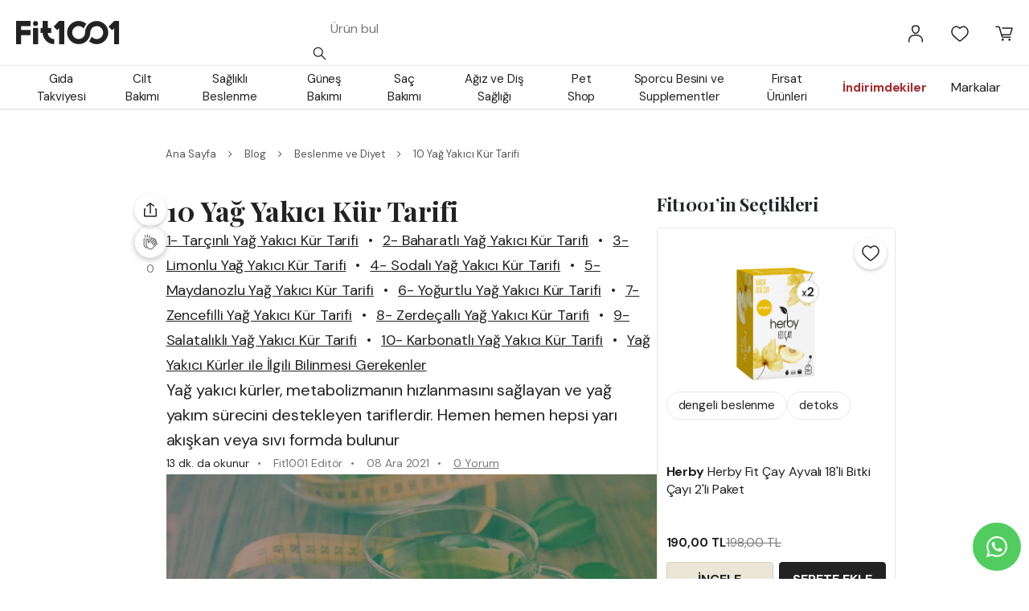

--- FILE ---
content_type: text/css; charset=UTF-8
request_url: https://fit1001.com/_next/static/css/8229e0fa03513c90.css
body_size: 2233
content:
.blogDetail_breadcrumb__lJu3f{margin-left:186px!important}.blogDetail_container__wBLt_{margin-top:30px;display:flex;flex-wrap:wrap;gap:60px;justify-content:center}.blogDetail_container__wBLt_ .blog-sticky-header-container{display:grid!important;position:relative;align-items:center;box-sizing:border-box;overflow-x:hidden;width:100%;height:37px;position:fixed;top:136px;left:0;z-index:50;background:#fff;border-bottom:1px solid #e8e8e8}.blogDetail_container__wBLt_ .blog-sticky-header-container.scrolled{top:83px!important}.blogDetail_container__wBLt_ .blog-sticky-header-container .blog-sticky-header-wrapper{display:grid;align-items:center;grid-template-columns:400px 400px 400px;grid-column-gap:10px;column-gap:10px;font-size:15px;font-style:normal;font-weight:400;line-height:24px;letter-spacing:-.078px}.blogDetail_container__wBLt_ .blog-sticky-header-container .blog-sticky-header-wrapper .text{display:flex;justify-content:center;gap:30px}.blogDetail_container__wBLt_ .blog-sticky-header-container .blog-sticky-header-wrapper .text .title{max-width:290px;overflow:hidden;white-space:nowrap;text-overflow:ellipsis}.blogDetail_container__wBLt_ .blog-sticky-header-container .blog-sticky-header-wrapper .text .title:after{content:"•";position:absolute;margin-left:10px;color:#777}.blogDetail_container__wBLt_ .blog-sticky-header-container .blog-sticky-header-wrapper .text .add-comment{text-decoration:underline}.blogDetail_container__wBLt_ .blog-sticky-header-container .blog-sticky-header-wrapper .next,.blogDetail_container__wBLt_ .blog-sticky-header-container .blog-sticky-header-wrapper .previous{display:flex;justify-content:flex-start}.blogDetail_container__wBLt_ .blog-sticky-header-container .blog-sticky-header-wrapper .next{justify-content:flex-end}.blogDetail_container__wBLt_ .blog-sticky-header-container .blog-sticky-header-wrapper a.text-button{display:flex;gap:8px;align-items:center}.blogDetail_container__wBLt_ .blog-sticky-header-container .blog-sticky-header-wrapper a.text-button span{opacity:0}.blogDetail_container__wBLt_ .blog-sticky-header-container .blog-sticky-header-wrapper a.text-button:hover span{opacity:1;transition:all .5s}.blogDetail_container__wBLt_ .blog-sticky-header-container #progress-bar{border-bottom:1px solid #222;position:absolute;left:0;bottom:0}.blogDetail_container__wBLt_ .back-to-top{position:fixed;bottom:145px;right:15px;z-index:9999}.blogDetail_container__wBLt_ .back-to-top .icon{display:flex;align-items:center;justify-content:center;background:#fff;width:50px;height:50px;border:1px solid #e8e8e8;border-radius:50%;padding:10px;box-shadow:0 2px 7px rgba(0,0,0,.25)}.blogDetail_container__wBLt_ .icons{position:relative;width:40px}.blogDetail_container__wBLt_ .icons>div{display:flex;flex-direction:column;gap:15px;position:fixed}.blogDetail_container__wBLt_ .icons>div .item{display:flex;flex-direction:column;align-items:center;gap:3px}.blogDetail_container__wBLt_ .icons>div .item span{color:#777;font-size:14px;font-style:normal;font-weight:400;line-height:27px;letter-spacing:-.107px}.blogDetail_container__wBLt_ .icons>div .icon{display:flex;align-items:center;justify-content:center;background:transparent;width:40px;height:40px;border:1px solid #e8e8e8;border-radius:50%;padding:10px;box-shadow:0 2px 7px rgba(0,0,0,.25)}.blogDetail_container__wBLt_ .icons>div .icon.active{background:#ebe6d8}.blogDetail_container__wBLt_ .icons>div .icon.active img{filter:invert(62%) sepia(19%) saturate(616%) hue-rotate(347deg) brightness(94%) contrast(90%)}.blogDetail_container__wBLt_ .article{flex-basis:610px;display:flex;flex-direction:column;gap:20px}.blogDetail_container__wBLt_ .article h1{font-size:34px;font-style:normal;font-weight:700;line-height:43px;letter-spacing:-.107px;margin-bottom:0}.blogDetail_container__wBLt_ .article h2{font-size:22px;font-weight:700}.blogDetail_container__wBLt_ .article .navigation a{color:#222;text-decoration:underline;font-style:normal;font-weight:400;line-height:31px;letter-spacing:-.107px;margin-left:15px;margin-right:15px;font-size:18px}.blogDetail_container__wBLt_ .article .navigation a:first-child{margin-left:0}.blogDetail_container__wBLt_ .article .navigation a:not(:first-child):before{content:"•";position:absolute;margin-left:-18px}.blogDetail_container__wBLt_ .article .summary{color:#222;font-size:20px;font-style:normal;font-weight:400;line-height:31px;letter-spacing:-.107px}.blogDetail_container__wBLt_ .article .about .comment-count{text-decoration:underline}.blogDetail_container__wBLt_ .article .about a,.blogDetail_container__wBLt_ .article .about span{color:#777;font-size:14px;font-style:normal;font-weight:400;line-height:27px;letter-spacing:-.107px;margin-left:20px;margin-right:10px}.blogDetail_container__wBLt_ .article .about a:first-child,.blogDetail_container__wBLt_ .article .about span:first-child{margin-left:0;color:#222}.blogDetail_container__wBLt_ .article .about a:not(:last-child):after,.blogDetail_container__wBLt_ .article .about span:not(:last-child):after{content:"•";position:absolute;margin-left:10px;color:#777}.blogDetail_container__wBLt_ .article .content{padding-bottom:40px;border-bottom:1px solid #e8e8e8}.blogDetail_container__wBLt_ .article .content h2{font-family:__Playfair_Display_39edf2,__Playfair_Display_Fallback_39edf2;font-size:22px;margin-top:20px}.blogDetail_container__wBLt_ .article .content p,.blogDetail_container__wBLt_ .article .content ul{font-size:18px;font-style:normal;font-weight:400;line-height:31px;letter-spacing:-.107px}.blogDetail_container__wBLt_ .article .tags{display:flex;gap:5px;padding-bottom:20px;margin-bottom:20px;border-bottom:1px solid #e8e8e8}.blogDetail_container__wBLt_ .article .tags span{padding:4px 15px;border:1px solid #e8e8e8;border-radius:90px}.blogDetail_container__wBLt_ .article .comments{margin-bottom:20px;padding-bottom:40px;border-bottom:1px solid #e8e8e8}.blogDetail_container__wBLt_ .article .comments h2{font-size:22px;margin-bottom:15px}.blogDetail_container__wBLt_ .article .comments .list{display:flex;flex-direction:column;gap:40px;padding-bottom:40px;margin-bottom:40px;border-bottom:1px solid #e8e8e8}.blogDetail_container__wBLt_ .article .comments .list .comment{display:flex;gap:90px}.blogDetail_container__wBLt_ .article .comments .list .comment .user{display:flex;gap:10px;min-width:135px}.blogDetail_container__wBLt_ .article .comments .list .comment .user img{border-radius:50%}.blogDetail_container__wBLt_ .article .comments .list .comment .user .info{display:flex;flex-direction:column;width:100px;align-items:self-start}.blogDetail_container__wBLt_ .article .comments .list .comment .user .info .date{color:#777}.blogDetail_container__wBLt_ .article .comments .list .comment .user .info .remove-comment{color:#777;text-decoration:underline}.blogDetail_container__wBLt_ .article .comments form button.primary{width:100px;height:40px}.blogDetail_container__wBLt_ .article .comments form ::placeholder{color:#777}.blogDetail_container__wBLt_ .article .readmore h2{margin-bottom:15px}.blogDetail_container__wBLt_ .article .readmore .text-button{font-size:15px;font-weight:700;line-height:22px;letter-spacing:-.078px;-webkit-text-decoration-line:underline;text-decoration-line:underline;display:flex;gap:5px;align-items:center;padding:0}.blogDetail_container__wBLt_ .article .readmore .blog-list{display:flex;flex-wrap:wrap;justify-content:center;gap:15px;row-gap:40px;margin-bottom:30px}.blogDetail_container__wBLt_ .article .readmore .blog-list .blog-card{display:flex;flex-direction:column;gap:20px;padding-bottom:20px;border:1px solid #e8e8e8;width:calc(50% - 10px)}.blogDetail_container__wBLt_ .article .readmore .blog-list .blog-card .text{padding-left:15px;padding-right:15px}.blogDetail_container__wBLt_ .article .readmore .blog-list .blog-card .title{font-size:20px;font-style:normal;font-weight:700;line-height:27px;letter-spacing:-.107px;display:block;height:85px}.blogDetail_container__wBLt_ .sidebar{flex-basis:297px;position:relative}.blogDetail_container__wBLt_ .sidebar>div{width:297px;display:flex;flex-direction:column;position:-webkit-sticky;position:sticky;top:220px}.blogDetail_container__wBLt_ .sidebar .section-title{font-size:22px;line-height:27px;letter-spacing:-.11px;padding-bottom:15px;display:block}.blogDetail_container__wBLt_ .product-card{height:450px}.blogDetail_container__wBLt_ .product-card .product-name{font-size:15px;font-style:normal;line-height:22px;letter-spacing:-.078px;overflow:hidden;display:-webkit-box;-webkit-line-clamp:3;-webkit-box-orient:vertical}.blogDetail_container__wBLt_ .product-card .product-image{margin-top:39px}.blogDetail_container__wBLt_ .product-card .product-tags{display:flex;gap:8px;margin-bottom:15px;flex-wrap:wrap;max-height:74px;overflow:hidden}.blogDetail_container__wBLt_ .product-card .product-tags span{display:block;padding:3px 15px;border:1px solid #e8e8e8;border-radius:90px;font-size:15px;font-style:normal;font-weight:400;line-height:25px;letter-spacing:-.078px}.blogDetail_container__wBLt_ .product-card .footer{width:calc(100% - 22px);bottom:10px}.blogDetail_container__wBLt_ .product-card .footer .buttons{display:flex;gap:10px;justify-content:space-between}@media(max-width:767px){.blogDetail_container__wBLt_{padding:0 15px;flex-direction:column-reverse;margin:0;gap:0}.blogDetail_container__wBLt_ .blog-sticky-header-container{width:100%;top:66px;height:50px}.blogDetail_container__wBLt_ .blog-sticky-header-container.scrolled{top:66px!important}.blogDetail_container__wBLt_ .blog-sticky-header-container .blog-sticky-header-wrapper{width:100%;display:flex;justify-content:center}.blogDetail_container__wBLt_ .blog-sticky-header-container .blog-sticky-header-wrapper .text{display:block;gap:0}.blogDetail_container__wBLt_ .blog-sticky-header-container .blog-sticky-header-wrapper .text .title{height:24px;width:100%;max-width:200px;overflow:hidden;text-overflow:ellipsis;margin-right:20px}.blogDetail_container__wBLt_ .blog-sticky-header-container .blog-sticky-header-wrapper .text .title:after{display:none}.blogDetail_container__wBLt_ .article{flex-basis:100%;width:100%;gap:15px}.blogDetail_container__wBLt_ .article h1{font-size:26px;line-height:38px;letter-spacing:-.107px;margin-bottom:3px}.blogDetail_container__wBLt_ .article .navigation{display:flex;flex-direction:column}.blogDetail_container__wBLt_ .article .navigation a,.blogDetail_container__wBLt_ .article .navigation a:first-child{margin:0 0 0 15px;font-size:16px;line-height:30px;letter-spacing:-.107px}.blogDetail_container__wBLt_ .article .navigation a:before,.blogDetail_container__wBLt_ .article .navigation a:first-child:before{content:"•";position:absolute;left:10px;margin-left:-20px;color:#777}.blogDetail_container__wBLt_ .article .summary{margin-bottom:8px}.blogDetail_container__wBLt_ .article .about{display:flex;flex-wrap:wrap}.blogDetail_container__wBLt_ .article .about .date:after{display:none}.blogDetail_container__wBLt_ .article .about .comment-count{margin-left:0}.blogDetail_container__wBLt_ .article .comments .list{gap:30px}.blogDetail_container__wBLt_ .article .comments .list .comment{flex-direction:column;gap:10px}.blogDetail_container__wBLt_ .article .readmore .blog-list{row-gap:0}.blogDetail_container__wBLt_ .article .readmore .blog-list>.text-button{margin-top:40px}.blogDetail_container__wBLt_ .article .readmore .blog-list .blog-card{width:100%;flex-direction:row;gap:0;padding:25px 0;border:none;border-bottom:1px solid #e8e8e8}.blogDetail_container__wBLt_ .article .readmore .blog-list .blog-card:first-child{padding-top:25px 0;border-top:1px solid #e8e8e8}.blogDetail_container__wBLt_ .article .readmore .blog-list .blog-card .blog-image{width:97px;height:auto}.blogDetail_container__wBLt_ .article .product-action-mobile-container{padding:0 15px;height:75px}.blogDetail_container__wBLt_ .article .product-action-mobile-container .tags{flex-direction:column;padding:0;margin:0;border-bottom:none;gap:5px}.blogDetail_container__wBLt_ .article .product-action-mobile-container .tags span{font-size:14px;font-style:normal;font-weight:400;line-height:25px;letter-spacing:-.078px;padding:0 15px;width:min-content;max-width:161px;white-space:nowrap;overflow:hidden;text-overflow:ellipsis}.blogDetail_container__wBLt_ .sidebar>div{position:unset!important;width:100%}.blogDetail_container__wBLt_ .product-card{height:auto;padding-bottom:25px;margin-bottom:30px;border-top:1px solid rgba(34,34,34,.25);border-bottom:1px solid rgba(34,34,34,.25);margin-top:20px}.blogDetail_container__wBLt_ .product-card button,.blogDetail_container__wBLt_ .product-card h5,.blogDetail_container__wBLt_ .product-card span{font-size:14px}.blogDetail_container__wBLt_ .product-card .product-tags{margin-bottom:0;max-height:62px}.blogDetail_container__wBLt_ .product-card .product-tags span{font-size:14px;padding:0 15px}.blogDetail_container__wBLt_ .product-card .product-card__mobile-grid{gap:10px}.blogDetail_container__wBLt_ .icons{width:100%;padding-bottom:20px;border-bottom:1px solid #e8e8e8}.blogDetail_container__wBLt_ .icons>div{position:unset!important;width:100%;flex-direction:row;justify-content:space-around}.blogDetail_container__wBLt_ .icons>div .item{flex-direction:row;gap:10px}.blogDetail_breadcrumb__lJu3f{margin-left:0!important}}@font-face{font-family:__Playfair_Display_2c7bc8;font-style:normal;font-weight:700;font-display:swap;src:url(/_next/static/media/6fed6a973019689f-s.woff2) format("woff2");unicode-range:u+0301,u+0400-045f,u+0490-0491,u+04b0-04b1,u+2116}@font-face{font-family:__Playfair_Display_2c7bc8;font-style:normal;font-weight:700;font-display:swap;src:url(/_next/static/media/c6e8fdd8e15184f4-s.woff2) format("woff2");unicode-range:u+0102-0103,u+0110-0111,u+0128-0129,u+0168-0169,u+01a0-01a1,u+01af-01b0,u+0300-0301,u+0303-0304,u+0308-0309,u+0323,u+0329,u+1ea0-1ef9,u+20ab}@font-face{font-family:__Playfair_Display_2c7bc8;font-style:normal;font-weight:700;font-display:swap;src:url(/_next/static/media/90fad5d496354cc4-s.p.woff2) format("woff2");unicode-range:u+0100-02ba,u+02bd-02c5,u+02c7-02cc,u+02ce-02d7,u+02dd-02ff,u+0304,u+0308,u+0329,u+1d00-1dbf,u+1e00-1e9f,u+1ef2-1eff,u+2020,u+20a0-20ab,u+20ad-20c0,u+2113,u+2c60-2c7f,u+a720-a7ff}@font-face{font-family:__Playfair_Display_2c7bc8;font-style:normal;font-weight:700;font-display:swap;src:url(/_next/static/media/2dd443a8171ff542-s.woff2) format("woff2");unicode-range:u+00??,u+0131,u+0152-0153,u+02bb-02bc,u+02c6,u+02da,u+02dc,u+0304,u+0308,u+0329,u+2000-206f,u+20ac,u+2122,u+2191,u+2193,u+2212,u+2215,u+feff,u+fffd}@font-face{font-family:__Playfair_Display_Fallback_2c7bc8;src:local("Times New Roman");ascent-override:97.25%;descent-override:22.56%;line-gap-override:0.00%;size-adjust:111.26%}.__className_2c7bc8{font-family:__Playfair_Display_2c7bc8,__Playfair_Display_Fallback_2c7bc8;font-weight:700;font-style:normal}

--- FILE ---
content_type: application/javascript; charset=UTF-8
request_url: https://fit1001.com/_next/static/chunks/app/(layout)/b/%5Bslug%5D/page-a6984ae5a3e53b0d.js
body_size: 7980
content:
(self.webpackChunk_N_E=self.webpackChunk_N_E||[]).push([[2929],{80728:function(e,t,a){Promise.resolve().then(a.t.bind(a,94565,23)),Promise.resolve().then(a.bind(a,78213)),Promise.resolve().then(a.bind(a,37957)),Promise.resolve().then(a.bind(a,44379)),Promise.resolve().then(a.bind(a,25882)),Promise.resolve().then(a.bind(a,7961)),Promise.resolve().then(a.t.bind(a,50331,23))},78213:function(e,t,a){"use strict";a.d(t,{default:function(){return F}});var s=a(53380),l=a(45161),i=a.n(l),n=a(52853),c=a(81292),r=a(65589),o=a(21095),d=a.n(o),u=a(46706),m=a(50585),h=a.n(m),p=a(27227),x=a(39229),g=a(30203),f=a(97820),v=a(21577),_=a(93685),j=a(34371);a(6424);var y=a(66570),b=a(5170),N=a(29763);let w={marginBottom:10};var k=function(e){let{blogName:t,blogId:a,setCommentCount:l}=e,[i,r]=(0,n.useState)(!0),[o,m]=(0,n.useState)([]),[k,C]=(0,n.useState)(!1),[E,S]=(0,n.useState)(!1),[L]=x.Z.useForm(),T=x.Z.useWatch([],L),{user:Y}=(0,n.useContext)(b.V),Z=()=>{C(!0)},A=()=>{C(!1)},I=()=>{S(!0)},F=()=>{S(!1)},O=async()=>{let e=await (0,u.li)({content_type_id:24,object_id:a});m(e),l(e.length)};(0,n.useEffect)(()=>{O()},[a]),(0,n.useEffect)(()=>{L.validateFields({validateOnly:!0}).then(()=>{r(!1)},()=>{r(!0)})},[L,T]),(0,n.useEffect)(()=>{Y.id&&L.setFieldsValue({full_name:"".concat(Y.first_name," ").concat(Y.last_name),email:Y.email})},[Y]);let q=async e=>{let s={...e};s.content_type_id=24,s.object_id=a,s.user_id=Y.id,s.is_active=!1;let l=await (0,u.Yr)(s);if(null==l?void 0:l.id){var i,n;O(),j.Am.success("Yorumunuz başarıyla g\xf6nderildi."),null===(i=window.dataLayer)||void 0===i||i.push({event:"comment_success",user_id:null!==(n=Y.id)&&void 0!==n?n:"",blog_type:"article",blog_name:t}),Y.email&&Y.first_name&&Y.last_name?L.setFieldValue("message",""):L.resetFields(),I()}else j.Am.error("Bir hata meydana geldi.")},M=async e=>{A();let t=await (0,u.YF)(e);(null==t?void 0:t.status)===204?(j.Am.success("Yorumunuz başarıyla silindi."),O()):j.Am.error("Hata meydana geldi.")};return(0,s.jsxs)("div",{id:"comments",className:"comments",children:[(0,s.jsxs)("h2",{className:h().className,children:["Yorumlar (",o.length,")"]}),(0,s.jsx)("div",{className:"list",children:o.map(e=>{var t,a,l,i,n;return(0,s.jsxs)("div",{className:"comment",children:[(0,s.jsxs)("div",{className:"user",children:[(0,s.jsx)(c.default,{src:null!==(n=null==e?void 0:null===(t=e.user_id)||void 0===t?void 0:t.photo)&&void 0!==n?n:p.f7,alt:"Profile",width:22,height:22}),(0,s.jsxs)("div",{className:"info",children:[(0,s.jsx)("span",{className:"name",children:e.full_name}),(0,s.jsx)("span",{className:"date",children:d()(e.created_at).locale("tr").format("DD MMM YYYY")}),!!e.user_id&&(null===(a=Y.id)||void 0===a?void 0:a.toString())===(null===(i=e.user_id)||void 0===i?void 0:null===(l=i.id)||void 0===l?void 0:l.toString())&&(0,s.jsxs)(s.Fragment,{children:[(0,s.jsx)("button",{onClick:Z,className:"text-button remove-comment",children:"Yorumu Sil"}),(0,s.jsxs)(g.Z,{centered:!0,closable:!0,closeIcon:(0,s.jsx)(y.Z,{}),title:"Yorumu Sil",open:k,onCancel:A,footer:(0,s.jsxs)("div",{className:"d-flex gap10 justify-content-end",children:[(0,s.jsx)("button",{className:"secondary",onClick:A,style:{width:70,height:35},children:"İPTAL"}),(0,s.jsx)("button",{className:"primary",onClick:()=>M(e.id),style:{width:70,height:35},children:"SİL"})]}),style:{top:20},rootClassName:"comment-modal-root",children:[(0,s.jsx)("div",{className:"content",children:"Yorumu silmek istediğinize emin misiniz?"}),(0,s.jsx)(f.Z,{className:"divider-24-negative mb-10"})]})]})]})]}),(0,s.jsx)("span",{className:"text",children:e.message})]},e.id)})}),(0,s.jsx)("h2",{className:h().className,children:"Yorum Yapın"}),(0,s.jsxs)(x.Z,{name:"commentForm",id:"new-comment",labelCol:{span:0},wrapperCol:{span:24},onFinish:q,autoComplete:"off",form:L,className:"comment-form",children:[(0,s.jsxs)("div",{className:"d-lg-flex justify-content-between gap10",children:[(0,s.jsx)(x.Z.Item,{style:w,name:"full_name",className:"flex-fill",rules:[{required:!0,message:""}],children:(0,s.jsx)(_.Z,{label:"Adınız Soyadınız",name:"full_name",disabled:!!Y.first_name&&!!Y.last_name})}),(0,s.jsx)(x.Z.Item,{style:w,name:"email",className:"flex-fill",rules:[{type:"email",message:""},{required:!0,message:""},{validator:N.Le}],children:(0,s.jsx)(_.Z,{label:"E-Mail Adresiniz",name:"email",disabled:!!Y.email})})]}),(0,s.jsx)(x.Z.Item,{style:{marginBottom:20},name:"message",className:"flex-fill",rules:[{required:!0,message:"",max:300}],children:(0,s.jsx)(v.default.TextArea,{showCount:!0,maxLength:300,placeholder:"Yorumunuz",name:"message",rows:4})}),(0,s.jsx)(x.Z.Item,{className:"mb-0 d-flex justify-content-end",children:(0,s.jsx)("button",{className:"primary",disabled:i,type:"submit",children:(0,s.jsx)("span",{children:"G\xd6NDER"})})})]}),(0,s.jsx)(g.Z,{centered:!0,closable:!0,closeIcon:(0,s.jsx)(y.Z,{}),title:"Yorum Onayı",open:E,onCancel:F,footer:(0,s.jsx)("button",{className:"primary",onClick:F,style:{width:70,height:35},children:"TAMAM"}),style:{top:20},rootClassName:"comment-modal-root",children:(0,s.jsx)("div",{className:"content",children:"Yorumunuz edit\xf6r onayı sonrası yayınlanacaktır."})})]})},C=a(90300),E=a.n(C),S=a(82917),L=function(e){let{data:t}=e;return(0,s.jsxs)("div",{className:"readmore",children:[(0,s.jsx)("h2",{className:E().className,children:"Okumaya Devam Edin"}),(0,s.jsxs)("div",{className:"blog-list",children:[t.map(e=>(0,s.jsx)(S.Z,{data:e},e.id)),(0,s.jsxs)("a",{href:"/b",className:"text-button",children:[(0,s.jsx)("span",{children:"T\xfcm Yazılar"})," ",(0,s.jsx)(c.default,{src:p.Jp,alt:"right-arrow"})]})]})]})},T=a(37957),Y=a(43544),Z=function(e){let{product:t}=e,[a,l]=(0,n.useState)(!1);return(0,n.useEffect)(()=>{let e=()=>{var e;let t=null===(e=document.querySelector(".sidebar .product-card.desktop-hide"))||void 0===e?void 0:e.clientHeight;l(!!t&&window.scrollY>t+50)};return window.addEventListener("scroll",e),()=>{window.removeEventListener("scroll",e)}},[]),(0,s.jsxs)(s.Fragment,{children:[(0,s.jsx)("div",{className:"back-to-top desktop-hide",style:{display:a?"block":"none",transition:"all 0.5s"},children:(0,s.jsx)("button",{className:"icon",onClick:()=>{window.scrollTo(0,0)},children:(0,s.jsx)(c.default,{src:p.S4,alt:"başa d\xf6n"})})}),(0,s.jsx)("div",{className:"product-action-mobile-container",style:{height:a?75:0,transition:"all 0.5s"},children:(0,s.jsxs)("div",{className:"product-action-mobile-wrapper",children:[(0,s.jsx)("div",{className:"image",children:(0,s.jsx)(c.default,{src:t.image.file,alt:t.image.alt_text,width:46,height:46})}),(0,s.jsx)("div",{className:"tags",children:t.tag_names.map((e,t)=>t<2&&(0,s.jsx)("span",{children:e},e))}),(0,s.jsx)("div",{className:"examine",children:(0,s.jsx)(Y.default,{href:"/p/".concat(t.slug),children:(0,s.jsx)("button",{className:"primary",children:"İNCELE"})})})]})})]})},A=a(90066),I=function(e){let{children:t,title:a,id:l}=e;return(0,s.jsxs)("section",{className:"content-ad",id:l,children:[(0,s.jsx)("span",{className:"title",children:a}),t]})},F=function(e){let{data:t}=e,{id:a,name:l,slug:o,tags:m,image_detail_desktop:h,image_alt_text:p,summary:x,content:g,reading_time:f,author:v,publish_date:_,related_product:j}=t,[y,b]=(0,n.useState)([]),[N,w]=(0,n.useState)([]),[C,E]=(0,n.useState)(0),[S,Y]=(0,n.useState)(!1),[F,O]=(0,n.useState)([]),q=(0,n.useRef)(null);return(0,n.useEffect)(()=>{if(!g)return;let e=new DOMParser().parseFromString(g,"text/html"),t=e.querySelector("div.product-card"),a=e.querySelector("div.newsletter-card"),s=[];t&&a?s=g.split(/<div class="product-card">.*?<\/div>|<div class="newsletter-card">.*?<\/div>/):t?(Y(!0),s=g.split(/<div class="product-card">.*?<\/div>/)):a?(Y(!1),s=g.split(/<div class="newsletter-card">.*?<\/div>/)):s=[g],w(s)},[g,j]),(0,n.useEffect)(()=>{(async()=>{O(await (0,u.zl)(m.map(e=>e.name),[o]))})()},[o,m]),(0,n.useEffect)(()=>{let e=document.querySelectorAll(".content h2"),t=(null==j?void 0:j.slug)?document.getElementById(j.slug):null;t?b([...Array.from(e),t]):b(Array.from(e))},[null==q?void 0:q.current,j]),(0,s.jsxs)("article",{className:"article",children:[(0,s.jsx)("h1",{className:i().className,children:l}),(0,s.jsx)("div",{className:"navigation",children:y.map(e=>(0,s.jsx)("a",{href:"#".concat(e.id),children:(null==j?void 0:j.slug)&&e.getAttribute("id")===j.slug?j.name:e.textContent},e.textContent))}),(0,s.jsx)("div",{className:"summary",children:x}),(0,s.jsxs)("div",{className:"about",children:[(0,s.jsxs)("span",{className:"duration",children:[f," dk. da okunur"]}),(0,s.jsx)("span",{className:"author",children:v}),(0,s.jsx)("span",{className:"date",children:d()(_).format("DD MMM YYYY")}),(0,s.jsxs)("a",{href:"#comments",className:"comment-count",children:[C," Yorum"]})]}),(0,s.jsx)("div",{className:"image w-100",children:(0,s.jsx)(c.default,{src:null!=h?h:"https://via.placeholder.com/600x500",alt:p,width:600,height:500,className:"w-100 h-100"})}),(0,s.jsx)("div",{className:"content",ref:q,children:3===N.length?(0,s.jsxs)(s.Fragment,{children:[(0,s.jsx)("section",{dangerouslySetInnerHTML:{__html:N[0]}}),(0,s.jsx)(I,{title:"FİT1001’in Se\xe7tikleri",id:null==j?void 0:j.slug,children:(0,s.jsx)(r.Z,{data:j})}),(0,s.jsx)("section",{dangerouslySetInnerHTML:{__html:N[1]}}),(0,s.jsx)(I,{title:"HABERDAR OL",children:(0,s.jsx)(A.default,{btnText:"E-B\xdcLTENE \xdcYE OL"})}),(0,s.jsx)("section",{dangerouslySetInnerHTML:{__html:N[2]}})]}):2===N.length?(0,s.jsxs)(s.Fragment,{children:[(0,s.jsx)("section",{dangerouslySetInnerHTML:{__html:N[0]}}),S?(0,s.jsx)(I,{title:"FİT1001’in Se\xe7tikleri",id:null==j?void 0:j.slug,children:(0,s.jsx)(r.Z,{data:j})}):(0,s.jsx)(I,{title:"HABERDAR OL",children:(0,s.jsx)(A.default,{btnText:"E-B\xdcLTENE \xdcYE OL"})}),(0,s.jsx)("section",{dangerouslySetInnerHTML:{__html:N[1]}})]}):(0,s.jsx)("section",{dangerouslySetInnerHTML:{__html:g}})}),(0,s.jsx)(T.default,{className:"desktop-hide",count:t.clap_count,blogId:t.id,name:t.name}),(0,s.jsx)("div",{className:"tags",children:m.map(e=>(0,s.jsx)("span",{children:e.name},e.name))}),(0,s.jsx)(k,{blogName:l,blogId:a,setCommentCount:E}),(0,s.jsx)(L,{data:F}),j&&(0,s.jsx)(Z,{product:j})]})}},37957:function(e,t,a){"use strict";var s=a(53380),l=a(52853),i=a(81292),n=a(27227),c=a(46706),r=a(93174),o=a(39660),d=a(11931);t.default=function(e){let{className:t,count:a,blogId:u,name:m}=e,h=o.Z.get("user"),{getClap:p,increaseClap:x}=(0,l.useContext)(d.f),[g,f]=(0,l.useState)(!1),[v,_]=(0,l.useState)(!1),[j,y]=(0,l.useState)(a),b=async()=>{let e=await (0,c.W0)({user_id:null!=h?h:null,content_type_id:24,object_id:u});(null==e?void 0:e.status)===201?(y(j+1),f(!0)):(null==e?void 0:e.status)===406&&_(!0),h||x({content_type:24,object_type:u,clap_count:1})};return(0,l.useEffect)(()=>{if(h)return;let e=p(u);e&&e.clap_count>=50&&_(!0),e&&e.clap_count>0&&f(!0)},[u,p,h]),(0,l.useEffect)(()=>{(async()=>{if(!h)return;let e=await (0,c.TE)({user_id:h,object_id:u});(null==e?void 0:e.is_user_clapped)&&f(!0)})()},[u,h]),(0,s.jsx)("div",{className:"icons ".concat(t),children:(0,s.jsxs)("div",{children:[(0,s.jsxs)("div",{className:"item share",children:[(0,s.jsx)(r.Z,{productName:m,productId:u,style:{}}),(0,s.jsx)("span",{className:"desktop-hide",children:"Paylaşın"})]}),(0,s.jsxs)("div",{className:"item clap",children:[(0,s.jsx)("button",{disabled:v,className:"icon ".concat(g?"active":""),onClick:b,children:(0,s.jsx)(i.default,{src:n.OQ,alt:"clap",width:22,height:24})}),(0,s.jsx)("span",{children:j})]})]})})}},44379:function(e,t,a){"use strict";var s=a(53380),l=a(25826),i=a(46706),n=a(27227),c=a(81292),r=a(52853);t.default=function(e){let{slug:t,name:a}=e,[o,d]=(0,r.useState)(!1),[u,m]=(0,r.useState)(0),[h,p]=(0,r.useState)(),[x,g]=(0,r.useState)(),{isScrolled:f}=(0,r.useContext)(l.$);return(0,r.useEffect)(()=>{let e=()=>{var e,t;let a=document.querySelector(".article h1"),s=null==a?void 0:a.clientHeight,l=null==a?void 0:a.scrollHeight,i=!!s&&!!l&&window.scrollY>s+l;(d(i),i)?(m((document.body.scrollTop||document.documentElement.scrollTop)/(document.documentElement.scrollHeight-document.documentElement.clientHeight)*100),null===(e=document.getElementById("blog-container"))||void 0===e||e.setAttribute("style","margin-top:40px")):null===(t=document.getElementById("blog-container"))||void 0===t||t.setAttribute("style","margin-top:30px")};return window.addEventListener("scroll",e),()=>{window.removeEventListener("scroll",e)}},[]),(0,r.useEffect)(()=>{(async()=>{let e=await (0,i.rJ)({slug:t});p(null==e?void 0:e.result[0].prev_blog),g(null==e?void 0:e.result[0].next_blog)})()},[t]),(0,s.jsxs)("div",{className:"blog-sticky-header-container ".concat(f?"scrolled":""),style:{height:o?window.innerWidth>768?37:50:0,transition:"all 0.5s"},children:[(0,s.jsxs)("div",{className:"blog-sticky-header-wrapper container",children:[(0,s.jsx)("div",{className:"previous mobile-hide",children:(0,s.jsxs)("a",{href:(null==h?void 0:h.slug)?"/b/".concat(null==h?void 0:h.slug):"#!",className:"text-button left-link",children:[(0,s.jsx)(c.default,{src:n._,alt:"previous"}),(0,s.jsx)("span",{children:null==h?void 0:h.name})]})}),(0,s.jsxs)("div",{className:"text",children:[(0,s.jsx)("span",{className:"title",children:a}),(0,s.jsx)("a",{href:"#new-comment",children:(0,s.jsx)("span",{className:"add-comment",role:"button",children:"Yorum Ekle"})})]}),(0,s.jsx)("div",{className:"next mobile-hide",children:(0,s.jsxs)("a",{href:(null==x?void 0:x.slug)?"/b/".concat(null==x?void 0:x.slug):"#!",className:"text-button right-link",children:[(0,s.jsx)("span",{children:null==x?void 0:x.name}),(0,s.jsx)(c.default,{src:n.AQ,alt:"previous"})]})})]}),(0,s.jsx)("div",{id:"progress-bar",style:{width:"".concat(u,"%")}})]})}},25882:function(e,t,a){"use strict";var s=a(53380),l=a(9249),i=a.n(l),n=a(52853),c=a(65589),r=a(91194);t.default=function(e){let{tags:t,slugs:a}=e,[l,o]=(0,n.useState)();return(0,n.useEffect)(()=>{(async()=>{o((await (0,r.Er)({slug_list:a,tag_names:t,limit:1}))[0])})()},[a,t]),(0,s.jsx)("div",{className:"sidebar",children:l?(0,s.jsxs)("div",{children:[(0,s.jsx)("span",{className:"section-title ".concat(i().className," mobile-hide"),children:"Fit1001’in Se\xe7tikleri"}),(0,s.jsx)(c.Z,{data:l})]}):(0,s.jsx)("div",{})})}},82917:function(e,t,a){"use strict";var s=a(53380),l=a(31978),i=a.n(l),n=a(81292);a(52853);var c=a(44391);t.Z=function(e){var t,a,l,r,o,d,u,m;let{data:h,placeOfUse:p="blog"}=e,x=null!==(u=null!==(d=null!==(o=null!==(r=null!==(l=h.image_listing_mobile)&&void 0!==l?l:h.image_listing_desktop)&&void 0!==r?r:h.image_detail_desktop)&&void 0!==o?o:h.image_detail_mobile)&&void 0!==d?d:h.image_highlight_desktop)&&void 0!==u?u:h.image_highlight_mobile;return(0,s.jsxs)("section",{className:"blog-card ".concat("product-listing"===p?"product-listing":"homepage"===p?"blog-card-home-page":"search-listing"===p?"search-listing":""),children:[(0,s.jsx)(n.default,{src:x,alt:null!==(m=null==h?void 0:h.image_alt_text)&&void 0!==m?m:h.name,className:"blog-image",width:295,height:246}),"homepage"===p&&(0,s.jsx)("section",{className:"home-product-card__tags mobile-hide",style:{paddingLeft:15,paddingRight:15,marginTop:"-4px"},children:null===(t=h.tags)||void 0===t?void 0:t.map((e,t)=>t<2&&(0,s.jsx)("span",{children:e.name},e.name))}),(0,s.jsxs)("div",{className:"text",style:"homepage"===p?{position:"relative"}:void 0,children:["homepage"===p&&(0,s.jsx)("section",{className:"home-product-card__tags desktop-hide",style:{marginTop:"-4px",marginBottom:10},children:null===(a=h.tags)||void 0===a?void 0:a.map((e,t)=>t<2&&(0,s.jsx)("span",{children:e.name},e.name))}),(0,s.jsx)("span",{className:"title ".concat(i().className),children:h.name}),(0,s.jsx)(c.default,{data:h,placeOfUse:p})]})]})}},44391:function(e,t,a){"use strict";var s=a(53380),l=a(5170),i=a(80619),n=a(27227),c=a(81292),r=a(52853);t.default=function(e){let{data:t,placeOfUse:a}=e,{user:o}=(0,r.useContext)(l.V);return(0,s.jsxs)("a",{href:"/b/".concat(t.slug),className:"text-button",style:(0,i.QJ)()||"homepage"!==a?void 0:{position:"absolute",bottom:"1px"},onClick:()=>{var e,a;null===(e=window.dataLayer)||void 0===e||e.push({event:"blog_click",user_id:null!==(a=o.id)&&void 0!==a?a:"",blog_type:"article",blog_name:t.name})},children:[(0,s.jsx)("span",{children:"İncele"})," ",(0,s.jsx)(c.default,{src:n.Jp,alt:"right-arrow"})]})}},93685:function(e,t,a){"use strict";a.d(t,{Z:function(){return d}});var s=a(53380),l=a(21577),i=a(52853),n=a(52759),c=a.n(n),r=function(e){let{onChange:t,className:a,value:n}=e,[c,r]=(0,i.useState)(""),o=e=>{let t=e.replace(/\D/g,"");if(t.length>8&&(t=t.slice(0,8)),t.length>4){let e=t.slice(0,2),a=t.slice(2,4),s=t.slice(4,8);t="".concat(e,".").concat(a,".").concat(s)}else if(t.length>2){let e=t.slice(0,2),a=t.slice(2);t="".concat(e,".").concat(a)}else t.length>0&&(t="".concat(t));return t};return(0,s.jsx)(l.default,{type:"text",value:""===c?n:c,onChange:e=>{let a=o(e.target.value);r(a),t&&t(a)},className:"floating-input ".concat(a)})};let{TextArea:o}=l.default;var d=function(e){let{label:t,value:a,type:n="text",className:d="",onChange:u=()=>{},onPhoneChange:m=()=>{},onDateChange:h=()=>{},name:p,maxLength:x,disabled:g=!1,inputProps:f={}}=e,[v,_]=(0,i.useState)(!1),j=v||a&&0!==a.length;return(0,s.jsxs)("div",{className:"float-label ".concat(d),onBlur:()=>_(!1),onFocus:()=>_(!0),children:["textarea"===n?(0,s.jsx)(o,{className:"floating-input",rows:3,name:p,value:a,onChange:u}):"phone"===n?(0,s.jsx)(c(),{specialLabel:"",country:"tr",onlyCountries:["tr"],containerClass:"phone-input-container",inputClass:"ant-input css-dev-only-do-not-override-14wwjjs floating-input ".concat(d),onChange:m,placeholder:"",value:a,disabled:g}):"date"===n?(0,s.jsx)(r,{onChange:h,className:d,value:a}):(0,s.jsx)(l.default,{className:"floating-input",type:n,name:p,onChange:u,value:a,maxLength:x,disabled:g,...f}),(0,s.jsx)("label",{className:j?"custom-label as-label":"custom-label as-placeholder",style:g?{backgroundColor:"transparent"}:void 0,children:t})]})}},65589:function(e,t,a){"use strict";var s=a(53380),l=a(81292),i=a(52853),n=a(16715),c=a(35479),r=a(84498),o=a(80619),d=a(43544),u=a(45915);t.Z=function(e){var t;let{data:a}=e,m=(0,n.useRouter)(),h=(0,i.useRef)(null),{cartId:p,getCartId:x}=(0,i.useContext)(c.A),{handleCartItem:g}=(0,r.Z)(),f=async()=>{if(0===p){let e=await x();g({cart_id:null!=e?e:0,product:a,quantity:1})}else g({product:a,quantity:1})};return(0,s.jsxs)(s.Fragment,{children:[!(0,o.QJ)()&&(0,s.jsxs)("section",{className:"home-product-card mobile-hide",style:{height:469},ref:h,children:[(0,s.jsxs)("a",{href:"/p/".concat(a.slug),children:[(0,s.jsx)("section",{className:"home-product-card__image",children:(0,s.jsx)(l.default,{src:a.image?a.image.url?a.image.url:a.image.file:"",alt:a.name,width:140,height:140,className:"product-image"})}),(0,s.jsx)("section",{className:"home-product-card__tags",children:null===(t=a.tag_names)||void 0===t?void 0:t.map((e,t)=>t<2&&(0,s.jsx)("span",{children:e},e))}),(0,s.jsxs)("h2",{className:"home-product-card__product-name",children:[(0,s.jsx)("b",{children:a.brand})," ",a.name]})]}),(0,s.jsx)("section",{className:"favorite-and-search",children:(0,s.jsx)(u.Z,{style:{position:"absolute",top:11,right:10},productId:a.id,productCurrentPrice:a.total_price,product:a})}),(0,s.jsxs)("section",{className:"home-product-card__footer",children:[(0,s.jsxs)("section",{className:"home-product-card__footer__prices",children:[(0,s.jsxs)("span",{className:"total-price",children:[(0,o.uf)(a.total_price)," TL"]}),a.total_post_price!==a.total_price&&(0,s.jsxs)("span",{className:"post-price",children:[(0,o.uf)(a.total_post_price)," TL"]})]}),(0,s.jsxs)("section",{className:"home-product-card__footer__action",children:[(0,s.jsx)(d.default,{href:"/p/".concat(a.slug),className:"home-product-card__footer__action__inspect",onClick:()=>{var e;m.push("/p/".concat(a.slug)),null===(e=window.dataLayer)||void 0===e||e.push({event:"blog_item_click",blog_type:"article",currency:"TRY",value:a.total_price,item_id:a.id})},children:"İNCELE"}),(0,s.jsx)("button",{className:"home-product-card__footer__action__add-to-cart",onClick:f,disabled:!a.is_in_stock,children:"SEPETE EKLE"})]})]})]}),(0,o.QJ)()&&(0,s.jsxs)("section",{className:"home-product-card desktop-hide",children:[a.image&&(0,s.jsx)(l.default,{src:a.image.file,alt:a.name,width:97,height:97,className:"product-image"}),(0,s.jsxs)("section",{className:"home-product-card__mobile-grid",children:[(0,s.jsx)("section",{className:"tag-badge",children:a.tag_names.map(e=>(0,s.jsx)("span",{children:e},e))}),(0,s.jsxs)("span",{className:"product-name",children:[(0,s.jsx)("b",{children:a.brand})," ",a.display_name]}),(0,s.jsxs)("section",{className:"prices",children:[(0,s.jsxs)("h5",{className:"total-price",children:[(0,o.uf)(a.total_price)," TL"]}),a.total_post_price!==a.total_price&&(0,s.jsxs)("h5",{className:"post-price",children:[(0,o.uf)(a.total_post_price)," TL"]})]}),(0,s.jsxs)("section",{className:"home-product-card__action",children:[(0,s.jsx)("button",{className:"add-to-chart",onClick:f,children:"SEPETE EKLE"}),(0,s.jsx)(u.Z,{productId:a.id,productCurrentPrice:a.total_price,product:a})]})]})]})]})}},45915:function(e,t,a){"use strict";a.d(t,{Z:function(){return m}});var s=a(53380),l=a(68727),i=a(5170),n=e=>{var t;window.dataLayer=window.dataLayer||[],null===(t=window.dataLayer)||void 0===t||t.push({event:"add_to_wishlist",ecommerce:{currency:"TRY",value:59,items:[{item_id:e.id,item_name:e.name,index:0,item_brand:e.brand,item_category:e.category,price:e.price,quantity:e.quantity}]}})},c=a(91194),r=a(27227),o=a(81292),d=a(52853),u=a(34371),m=function(e){let{style:t={},productId:a,productCurrentPrice:m,product:h}=e,{user:p}=(0,d.useContext)(i.V),{favorites:x,removeFavorite:g,addFavorite:f}=(0,d.useContext)(l.I),[v,_]=(0,d.useState)();(0,d.useEffect)(()=>{_(x.filter(e=>e.product_id===a)[0])},[x,a]);let j=async e=>{if(e.preventDefault(),p.id){if(null==v?void 0:v.id)await (0,c.Qy)(v.id),g(v.id);else{let e={created_by:p.id,updated_by:p.id,is_active:!0,current_price:m,product:a};f((await (0,c.T8)(e)).id,a),n({id:h.id,name:h.name,price:m,brand:"string"==typeof h.brand?h.brand:h.brand.name,category:"string"==typeof h.category?h.category:h.category.name,quantity:1})}}else u.Am.error("\xdcr\xfcn\xfc favorilere eklemek i\xe7in giriş yapın veya kayıt olun.")};return(0,s.jsx)("button",{className:"product-circle-button text-button",style:t,onClick:j,children:v?(0,s.jsx)(o.default,{src:r.g4,alt:"heart"}):(0,s.jsx)(o.default,{alt:"heart",src:r.t_})})}},93174:function(e,t,a){"use strict";var s=a(53380),l=a(27227);a(52853);var i=a(81292),n=a(19720),c=a(93544),r=a(17096),o=a(57448),d=a(66123),u=a(16715),m=a(80619);t.Z=function(e){let{style:t,productName:a,productId:h}=e,p=(0,u.usePathname)(),x="https://fit1001.com",g=e=>{var t;null===(t=window.dataLayer)||void 0===t||t.push({event:"share",method:e,item_id:h})},f=(0,s.jsxs)("div",{className:"social-buttons",children:[(0,s.jsx)(c.Z,{className:"social-share-icon",url:x+p,onClick:()=>g("facebook"),children:(0,s.jsx)(i.default,{alt:"facebook-share",src:l.zJ,width:18,height:18})}),(0,s.jsx)(r.Z,{className:"social-share-icon",url:x+p,onClick:()=>g("twitter"),children:(0,s.jsx)(i.default,{alt:"twitter-share",src:l.JD,width:18,height:18})}),(0,s.jsx)(o.Z,{className:"social-share-icon",url:x+p,onClick:()=>g("whatsapp"),children:(0,s.jsx)(i.default,{alt:"whatsapp-share",src:l.ii,width:18,height:18})}),(0,s.jsx)(d.Z,{className:"social-share-icon",url:x+p,onClick:()=>g("e-mail"),children:(0,s.jsx)(i.default,{alt:"mail-share",src:l.h,width:18,height:18})})]});return(0,s.jsx)("div",{style:t,children:(0,m.QJ)()?(0,s.jsx)("div",{className:"product-circle-button",children:(0,s.jsx)(i.default,{alt:"share",src:l.FO,width:18,height:18,onClick:()=>{navigator.share&&navigator.share({title:a,text:"Fit1001 ".concat(a),url:x+p}).then(()=>{}).catch(e=>{})}})}):(0,s.jsx)(n.Z,{placement:"bottom",title:null,content:f,trigger:"hover",children:(0,s.jsx)("div",{className:"product-circle-button",children:(0,s.jsx)(i.default,{alt:"share",src:l.FO,width:18,height:18})})})})}},11931:function(e,t,a){"use strict";a.d(t,{f:function(){return r}});var s,l,i=a(53380),n=a(52853);(s=l||(l={}))[s.BLOG=24]="BLOG";let c={claps:[],increaseClap:e=>{},getClap:e=>({})},r=(0,n.createContext)(c);t.default=function(e){let{children:t}=e,[a,s]=(0,n.useState)(c);(0,n.useEffect)(()=>{var e;let t=JSON.parse(null!==(e=localStorage.getItem("claps"))&&void 0!==e?e:"[]");s(e=>({...e,claps:t}))},[]);let l=(0,n.useCallback)(e=>{var t;return null!==(t=a.claps.filter(t=>t.object_type===e)[0])&&void 0!==t&&t},[a.claps]),o=(0,n.useCallback)(async e=>{let t=l(e.object_type);if(t){let e=a.claps.map(e=>e.content_type===t.content_type?{...e,clap_count:e.clap_count+1}:e);s(t=>({...t,claps:e})),localStorage.setItem("claps",JSON.stringify(e));return}localStorage.setItem("claps",JSON.stringify([...a.claps,e])),s(t=>({...t,claps:[...t.claps,e]}))},[l,a.claps]),d=(0,n.useMemo)(()=>({...a,increaseClap:o,getClap:l}),[l,o,a]);return(0,i.jsx)(r.Provider,{value:d,children:t})}},25826:function(e,t,a){"use strict";a.d(t,{$:function(){return i}});var s=a(53380),l=a(52853);let i=(0,l.createContext)({isScrolled:!1});t.default=function(e){let{children:t}=e,[a,n]=(0,l.useState)(!1),[c,r]=(0,l.useState)(0);(0,l.useEffect)(()=>{let e=()=>{let e=window.scrollY;e>c&&e>100?n(!0):n(!1),r(e)};return window.addEventListener("scroll",e),()=>{window.removeEventListener("scroll",e)}},[c]);let o=(0,l.useMemo)(()=>({isScrolled:a}),[a]);return(0,s.jsx)(i.Provider,{value:o,children:t})}},84498:function(e,t,a){"use strict";a.d(t,{Z:function(){return m}});var s=a(53380),l=a(35479);let i=e=>{var t,a;let s=0===e.post_price?e.price:e.post_price,l=0===e.post_price?0:e.post_price-e.price,i=null===(t=JSON.parse(localStorage.getItem("ga_event")||"[]").find(t=>t.id===e.id))||void 0===t?void 0:t.index;window.dataLayer=window.dataLayer||[],null===(a=window.dataLayer)||void 0===a||a.push({event:"add_to_cart",ecommerce:{currency:"TRY",value:e.price,items:[{item_id:e.shopify_id?"".concat(e.shopify_id,"|").concat(e.barcode):e.barcode,item_name:e.name,index:null!=i?i:0,item_brand:e.brand,item_category:e.category,price:s.toFixed(2),discount:l.toFixed(2),quantity:e.quantity}]}})},n=e=>{var t,a;let s=0===e.post_price?e.price:e.post_price,l=0===e.post_price?0:e.post_price-e.price,i=null===(t=JSON.parse(localStorage.getItem("ga_event")||"[]").find(t=>t.id===e.id))||void 0===t?void 0:t.index;null===(a=window.dataLayer)||void 0===a||a.push({event:"remove_from_cart",ecommerce:{currency:"TRY",value:(e.price*e.quantity).toFixed(2),items:[{item_id:e.shopify_id?"".concat(e.shopify_id,"|").concat(e.barcode):e.barcode,item_name:e.name,index:null!=i?i:0,item_brand:e.brand,item_category:e.category,price:s.toFixed(2),discount:l.toFixed(2),quantity:e.quantity}]}})};var c=a(91194),r=a(43544),o=a(52853),d=a(34371);let u=()=>(0,s.jsxs)(s.Fragment,{children:["\xdcr\xfcn sepete eklendi."," ",(0,s.jsx)(r.default,{href:"/basket",className:"white-underline-link",children:"Sepete Git"})]});var m=function(){let{cartId:e,cartItems:t,refetchCart:a,setIsCartOpen:s}=(0,o.useContext)(l.A),r=(e,t)=>{n({id:e.id,name:e.name,price:e.total_price,post_price:e.total_post_price,brand:"string"==typeof e.brand?e.brand:e.brand.name,category:e.category?"string"==typeof e.category?e.category:e.category.name:"NO CATEGORY",quantity:t,barcode:e.barcode,shopify_id:e.shopify_id})};return{handleCartItem:async l=>{let{cart_id:n,product:o,quantity:m,openDrawer:h=!0}=l,p=t.find(e=>e.product.id===o.id);if(p){let e=await (0,c.bd)(p.id,{item_quantity:p.item_quantity+m});a(),e.id?(h&&s(!0),m>0&&d.Am.success(u,{autoClose:3e3})):400===e.status?d.Am.error("Stokta yeterli \xfcr\xfcn bulunmamaktadır.",{toastId:"not-enough-stock-".concat(o.id)}):d.Am.error("Bir hata oluştu. L\xfctfen daha sonra tekrar deneyin.")}else{if(400===(await (0,c.aJ)({product:o.id,is_active:!0,item_quantity:m,status:1,cart:null!=n?n:e,price:o.total_price,post_price:o.total_post_price})).status){d.Am.error("Stokta yeterli \xfcr\xfcn bulunmamaktadır.",{toastId:"not-enough-stock-".concat(o.id)});return}d.Am.success(u,{autoClose:3e3}),a(),h&&s(!0)}if(m>0){var x;i({id:o.id,name:o.name,price:o.total_price,post_price:o.total_post_price,quantity:m,brand:"string"==typeof o.brand?o.brand:o.brand.name,category:"string"==typeof o.category?o.category:null!==(x=o.category.name)&&void 0!==x?x:"NO CATEGORY",barcode:o.barcode,shopify_id:o.shopify_id})}else r(o,1)},deleteCartItem:async e=>{await (0,c.GR)(e.id),a(),r(e.product,e.item_quantity)}}}},94565:function(e){e.exports={breadcrumb:"blogDetail_breadcrumb__lJu3f",container:"blogDetail_container__wBLt_"}}},function(e){e.O(0,[3621,3484,763,748,5640,9714,8288,9695,6747,7101,9229,2329,331,6206,5758,9256,1577,4897,2759,4475,7227,7930,7961,66,4746,1155,1744],function(){return e(e.s=80728)}),_N_E=e.O()}]);

--- FILE ---
content_type: application/javascript; charset=UTF-8
request_url: https://fit1001.com/_next/static/chunks/6028-5f9056c38c020d3e.js
body_size: 11134
content:
"use strict";(self.webpackChunk_N_E=self.webpackChunk_N_E||[]).push([[6028],{76253:function(e,t,n){n.d(t,{Z:function(){return i}});var o=n(8430),a=n(52853),c={icon:{tag:"svg",attrs:{viewBox:"64 64 896 896",focusable:"false"},children:[{tag:"path",attrs:{d:"M724 218.3V141c0-6.7-7.7-10.4-12.9-6.3L260.3 486.8a31.86 31.86 0 000 50.3l450.8 352.1c5.3 4.1 12.9.4 12.9-6.3v-77.3c0-4.9-2.3-9.6-6.1-12.6l-360-281 360-281.1c3.8-3 6.1-7.7 6.1-12.6z"}}]},name:"left",theme:"outlined"},r=n(84784),i=a.forwardRef(function(e,t){return a.createElement(r.Z,(0,o.Z)({},e,{ref:t,icon:c}))})},70186:function(e,t,n){n.d(t,{Z:function(){return i}});var o=n(8430),a=n(52853),c={icon:{tag:"svg",attrs:{viewBox:"64 64 896 896",focusable:"false"},children:[{tag:"path",attrs:{d:"M765.7 486.8L314.9 134.7A7.97 7.97 0 00302 141v77.3c0 4.9 2.3 9.6 6.1 12.6l360 281.1-360 281.1c-3.9 3-6.1 7.7-6.1 12.6V883c0 6.7 7.7 10.4 12.9 6.3l450.8-352.1a31.96 31.96 0 000-50.4z"}}]},name:"right",theme:"outlined"},r=n(84784),i=a.forwardRef(function(e,t){return a.createElement(r.Z,(0,o.Z)({},e,{ref:t,icon:c}))})},36028:function(e,t,n){n.d(t,{Z:function(){return eC}});var o=n(52853),a=n(76253),c=n(70186),r=n(47997),i=n.n(r),l=n(31959),s=n(80930),m=n(99346),d=n(66383),u=n(43889),p=e=>"object"!=typeof e&&"function"!=typeof e||null===e,g=n(62364),b=n(56504),f=n(66011),v=n(54217),y=n(64174),h=n(18682),I=n(26444),w=n(24665);let O=o.createContext({});var C=n(8430),S={icon:{tag:"svg",attrs:{viewBox:"64 64 896 896",focusable:"false"},children:[{tag:"path",attrs:{d:"M176 511a56 56 0 10112 0 56 56 0 10-112 0zm280 0a56 56 0 10112 0 56 56 0 10-112 0zm280 0a56 56 0 10112 0 56 56 0 10-112 0z"}}]},name:"ellipsis",theme:"outlined"},x=n(84784),B=o.forwardRef(function(e,t){return o.createElement(x.Z,(0,C.Z)({},e,{ref:t,icon:S}))}),j=n(46577);let k=(0,o.createContext)({prefixCls:"",firstLevel:!0,inlineCollapsed:!1});var E=function(e,t){var n={};for(var o in e)Object.prototype.hasOwnProperty.call(e,o)&&0>t.indexOf(o)&&(n[o]=e[o]);if(null!=e&&"function"==typeof Object.getOwnPropertySymbols)for(var a=0,o=Object.getOwnPropertySymbols(e);a<o.length;a++)0>t.indexOf(o[a])&&Object.prototype.propertyIsEnumerable.call(e,o[a])&&(n[o[a]]=e[o[a]]);return n},z=e=>{let{prefixCls:t,className:n,dashed:a}=e,c=E(e,["prefixCls","className","dashed"]),{getPrefixCls:r}=o.useContext(h.E_),l=r("menu",t),s=i()({["".concat(l,"-item-divider-dashed")]:!!a},n);return o.createElement(w.iz,Object.assign({className:s},c))},N=n(81375),T=n(71798),H=e=>{var t;let{className:n,children:a,icon:c,title:r,danger:l,extra:s}=e,{prefixCls:m,firstLevel:u,direction:p,disableMenuItemTitleTooltip:g,inlineCollapsed:b}=o.useContext(k),{siderCollapsed:v}=o.useContext(O),y=r;void 0===r?y=u?a:"":!1===r&&(y="");let h={title:y};v||b||(h.title=null,h.open=!1);let I=(0,N.Z)(a).length,C=o.createElement(w.ck,Object.assign({},(0,d.Z)(e,["title","icon","danger"]),{className:i()({["".concat(m,"-item-danger")]:l,["".concat(m,"-item-only-child")]:(c?I+1:I)===1},n),title:"string"==typeof r?r:void 0}),(0,f.Tm)(c,{className:i()(o.isValidElement(c)?null===(t=c.props)||void 0===t?void 0:t.className:"","".concat(m,"-item-icon"))}),(e=>{let t=null==a?void 0:a[0],n=o.createElement("span",{className:i()("".concat(m,"-title-content"),{["".concat(m,"-title-content-with-extra")]:!!s||0===s})},a);return(!c||o.isValidElement(a)&&"span"===a.type)&&a&&e&&u&&"string"==typeof t?o.createElement("div",{className:"".concat(m,"-inline-collapsed-noicon")},t.charAt(0)):n})(b));return g||(C=o.createElement(T.Z,Object.assign({},h,{placement:"rtl"===p?"left":"right",classNames:{root:"".concat(m,"-inline-collapsed-tooltip")}}),C)),C},R=n(96898),P=n(61596),M=function(e,t){var n={};for(var o in e)Object.prototype.hasOwnProperty.call(e,o)&&0>t.indexOf(o)&&(n[o]=e[o]);if(null!=e&&"function"==typeof Object.getOwnPropertySymbols)for(var a=0,o=Object.getOwnPropertySymbols(e);a<o.length;a++)0>t.indexOf(o[a])&&Object.prototype.propertyIsEnumerable.call(e,o[a])&&(n[o[a]]=e[o[a]]);return n};let D=o.createContext(null),Z=o.forwardRef((e,t)=>{let{children:n}=e,a=M(e,["children"]),c=o.useContext(D),r=o.useMemo(()=>Object.assign(Object.assign({},c),a),[c,a.prefixCls,a.mode,a.selectable,a.rootClassName]),i=(0,R.t4)(n),l=(0,R.x1)(t,i?(0,R.C4)(n):null);return o.createElement(D.Provider,{value:r},o.createElement(P.Z,{space:!0},i?o.cloneElement(n,{ref:l}):n))});var A=n(78295),K=n(71222),L=n(36814),W=n(36177),X=n(15399),Y=n(53871),_=n(22560),q=n(77237),F=e=>{let{componentCls:t,motionDurationSlow:n,horizontalLineHeight:o,colorSplit:a,lineWidth:c,lineType:r,itemPaddingInline:i}=e;return{["".concat(t,"-horizontal")]:{lineHeight:o,border:0,borderBottom:"".concat((0,A.unit)(c)," ").concat(r," ").concat(a),boxShadow:"none","&::after":{display:"block",clear:"both",height:0,content:'"\\20"'},["".concat(t,"-item, ").concat(t,"-submenu")]:{position:"relative",display:"inline-block",verticalAlign:"bottom",paddingInline:i},["> ".concat(t,"-item:hover,\n        > ").concat(t,"-item-active,\n        > ").concat(t,"-submenu ").concat(t,"-submenu-title:hover")]:{backgroundColor:"transparent"},["".concat(t,"-item, ").concat(t,"-submenu-title")]:{transition:["border-color ".concat(n),"background ".concat(n)].join(",")},["".concat(t,"-submenu-arrow")]:{display:"none"}}}},G=e=>{let{componentCls:t,menuArrowOffset:n,calc:o}=e;return{["".concat(t,"-rtl")]:{direction:"rtl"},["".concat(t,"-submenu-rtl")]:{transformOrigin:"100% 0"},["".concat(t,"-rtl").concat(t,"-vertical,\n    ").concat(t,"-submenu-rtl ").concat(t,"-vertical")]:{["".concat(t,"-submenu-arrow")]:{"&::before":{transform:"rotate(-45deg) translateY(".concat((0,A.unit)(o(n).mul(-1).equal()),")")},"&::after":{transform:"rotate(45deg) translateY(".concat((0,A.unit)(n),")")}}}}};let V=e=>Object.assign({},(0,L.oN)(e));var U=(e,t)=>{let{componentCls:n,itemColor:o,itemSelectedColor:a,subMenuItemSelectedColor:c,groupTitleColor:r,itemBg:i,subMenuItemBg:l,itemSelectedBg:s,activeBarHeight:m,activeBarWidth:d,activeBarBorderWidth:u,motionDurationSlow:p,motionEaseInOut:g,motionEaseOut:b,itemPaddingInline:f,motionDurationMid:v,itemHoverColor:y,lineType:h,colorSplit:I,itemDisabledColor:w,dangerItemColor:O,dangerItemHoverColor:C,dangerItemSelectedColor:S,dangerItemActiveBg:x,dangerItemSelectedBg:B,popupBg:j,itemHoverBg:k,itemActiveBg:E,menuSubMenuBg:z,horizontalItemSelectedColor:N,horizontalItemSelectedBg:T,horizontalItemBorderRadius:H,horizontalItemHoverBg:R}=e;return{["".concat(n,"-").concat(t,", ").concat(n,"-").concat(t," > ").concat(n)]:{color:o,background:i,["&".concat(n,"-root:focus-visible")]:Object.assign({},V(e)),["".concat(n,"-item")]:{"&-group-title, &-extra":{color:r}},["".concat(n,"-submenu-selected > ").concat(n,"-submenu-title")]:{color:c},["".concat(n,"-item, ").concat(n,"-submenu-title")]:{color:o,["&:not(".concat(n,"-item-disabled):focus-visible")]:Object.assign({},V(e))},["".concat(n,"-item-disabled, ").concat(n,"-submenu-disabled")]:{color:"".concat(w," !important")},["".concat(n,"-item:not(").concat(n,"-item-selected):not(").concat(n,"-submenu-selected)")]:{["&:hover, > ".concat(n,"-submenu-title:hover")]:{color:y}},["&:not(".concat(n,"-horizontal)")]:{["".concat(n,"-item:not(").concat(n,"-item-selected)")]:{"&:hover":{backgroundColor:k},"&:active":{backgroundColor:E}},["".concat(n,"-submenu-title")]:{"&:hover":{backgroundColor:k},"&:active":{backgroundColor:E}}},["".concat(n,"-item-danger")]:{color:O,["&".concat(n,"-item:hover")]:{["&:not(".concat(n,"-item-selected):not(").concat(n,"-submenu-selected)")]:{color:C}},["&".concat(n,"-item:active")]:{background:x}},["".concat(n,"-item a")]:{"&, &:hover":{color:"inherit"}},["".concat(n,"-item-selected")]:{color:a,["&".concat(n,"-item-danger")]:{color:S},"a, a:hover":{color:"inherit"}},["& ".concat(n,"-item-selected")]:{backgroundColor:s,["&".concat(n,"-item-danger")]:{backgroundColor:B}},["&".concat(n,"-submenu > ").concat(n)]:{backgroundColor:z},["&".concat(n,"-popup > ").concat(n)]:{backgroundColor:j},["&".concat(n,"-submenu-popup > ").concat(n)]:{backgroundColor:j},["&".concat(n,"-horizontal")]:Object.assign(Object.assign({},"dark"===t?{borderBottom:0}:{}),{["> ".concat(n,"-item, > ").concat(n,"-submenu")]:{top:u,marginTop:e.calc(u).mul(-1).equal(),marginBottom:0,borderRadius:H,"&::after":{position:"absolute",insetInline:f,bottom:0,borderBottom:"".concat((0,A.unit)(m)," solid transparent"),transition:"border-color ".concat(p," ").concat(g),content:'""'},"&:hover, &-active, &-open":{background:R,"&::after":{borderBottomWidth:m,borderBottomColor:N}},"&-selected":{color:N,backgroundColor:T,"&:hover":{backgroundColor:T},"&::after":{borderBottomWidth:m,borderBottomColor:N}}}}),["&".concat(n,"-root")]:{["&".concat(n,"-inline, &").concat(n,"-vertical")]:{borderInlineEnd:"".concat((0,A.unit)(u)," ").concat(h," ").concat(I)}},["&".concat(n,"-inline")]:{["".concat(n,"-sub").concat(n,"-inline")]:{background:l},["".concat(n,"-item")]:{position:"relative","&::after":{position:"absolute",insetBlock:0,insetInlineEnd:0,borderInlineEnd:"".concat((0,A.unit)(d)," solid ").concat(a),transform:"scaleY(0.0001)",opacity:0,transition:["transform ".concat(v," ").concat(b),"opacity ".concat(v," ").concat(b)].join(","),content:'""'},["&".concat(n,"-item-danger")]:{"&::after":{borderInlineEndColor:S}}},["".concat(n,"-selected, ").concat(n,"-item-selected")]:{"&::after":{transform:"scaleY(1)",opacity:1,transition:["transform ".concat(v," ").concat(g),"opacity ".concat(v," ").concat(g)].join(",")}}}}}};let Q=e=>{let{componentCls:t,itemHeight:n,itemMarginInline:o,padding:a,menuArrowSize:c,marginXS:r,itemMarginBlock:i,itemWidth:l,itemPaddingInline:s}=e,m=e.calc(c).add(a).add(r).equal();return{["".concat(t,"-item")]:{position:"relative",overflow:"hidden"},["".concat(t,"-item, ").concat(t,"-submenu-title")]:{height:n,lineHeight:(0,A.unit)(n),paddingInline:s,overflow:"hidden",textOverflow:"ellipsis",marginInline:o,marginBlock:i,width:l},["> ".concat(t,"-item,\n            > ").concat(t,"-submenu > ").concat(t,"-submenu-title")]:{height:n,lineHeight:(0,A.unit)(n)},["".concat(t,"-item-group-list ").concat(t,"-submenu-title,\n            ").concat(t,"-submenu-title")]:{paddingInlineEnd:m}}};var J=e=>{let{componentCls:t,iconCls:n,itemHeight:o,colorTextLightSolid:a,dropdownWidth:c,controlHeightLG:r,motionEaseOut:i,paddingXL:l,itemMarginInline:s,fontSizeLG:m,motionDurationFast:d,motionDurationSlow:u,paddingXS:p,boxShadowSecondary:g,collapsedWidth:b,collapsedIconSize:f}=e,v={height:o,lineHeight:(0,A.unit)(o),listStylePosition:"inside",listStyleType:"disc"};return[{[t]:{"&-inline, &-vertical":Object.assign({["&".concat(t,"-root")]:{boxShadow:"none"}},Q(e))},["".concat(t,"-submenu-popup")]:{["".concat(t,"-vertical")]:Object.assign(Object.assign({},Q(e)),{boxShadow:g})}},{["".concat(t,"-submenu-popup ").concat(t,"-vertical").concat(t,"-sub")]:{minWidth:c,maxHeight:"calc(100vh - ".concat((0,A.unit)(e.calc(r).mul(2.5).equal()),")"),padding:"0",overflow:"hidden",borderInlineEnd:0,"&:not([class*='-active'])":{overflowX:"hidden",overflowY:"auto"}}},{["".concat(t,"-inline")]:{width:"100%",["&".concat(t,"-root")]:{["".concat(t,"-item, ").concat(t,"-submenu-title")]:{display:"flex",alignItems:"center",transition:["border-color ".concat(u),"background ".concat(u),"padding ".concat(d," ").concat(i)].join(","),["> ".concat(t,"-title-content")]:{flex:"auto",minWidth:0,overflow:"hidden",textOverflow:"ellipsis"},"> *":{flex:"none"}}},["".concat(t,"-sub").concat(t,"-inline")]:{padding:0,border:0,borderRadius:0,boxShadow:"none",["& > ".concat(t,"-submenu > ").concat(t,"-submenu-title")]:v,["& ".concat(t,"-item-group-title")]:{paddingInlineStart:l}},["".concat(t,"-item")]:v}},{["".concat(t,"-inline-collapsed")]:{width:b,["&".concat(t,"-root")]:{["".concat(t,"-item, ").concat(t,"-submenu ").concat(t,"-submenu-title")]:{["> ".concat(t,"-inline-collapsed-noicon")]:{fontSize:m,textAlign:"center"}}},["> ".concat(t,"-item,\n          > ").concat(t,"-item-group > ").concat(t,"-item-group-list > ").concat(t,"-item,\n          > ").concat(t,"-item-group > ").concat(t,"-item-group-list > ").concat(t,"-submenu > ").concat(t,"-submenu-title,\n          > ").concat(t,"-submenu > ").concat(t,"-submenu-title")]:{insetInlineStart:0,paddingInline:"calc(50% - ".concat((0,A.unit)(e.calc(f).div(2).equal())," - ").concat((0,A.unit)(s),")"),textOverflow:"clip",["\n            ".concat(t,"-submenu-arrow,\n            ").concat(t,"-submenu-expand-icon\n          ")]:{opacity:0},["".concat(t,"-item-icon, ").concat(n)]:{margin:0,fontSize:f,lineHeight:(0,A.unit)(o),"+ span":{display:"inline-block",opacity:0}}},["".concat(t,"-item-icon, ").concat(n)]:{display:"inline-block"},"&-tooltip":{pointerEvents:"none",["".concat(t,"-item-icon, ").concat(n)]:{display:"none"},"a, a:hover":{color:a}},["".concat(t,"-item-group-title")]:Object.assign(Object.assign({},L.vS),{paddingInline:p})}}]};let $=e=>{let{componentCls:t,motionDurationSlow:n,motionDurationMid:o,motionEaseInOut:a,motionEaseOut:c,iconCls:r,iconSize:i,iconMarginInlineEnd:l}=e;return{["".concat(t,"-item, ").concat(t,"-submenu-title")]:{position:"relative",display:"block",margin:0,whiteSpace:"nowrap",cursor:"pointer",transition:["border-color ".concat(n),"background ".concat(n),"padding calc(".concat(n," + 0.1s) ").concat(a)].join(","),["".concat(t,"-item-icon, ").concat(r)]:{minWidth:i,fontSize:i,transition:["font-size ".concat(o," ").concat(c),"margin ".concat(n," ").concat(a),"color ".concat(n)].join(","),"+ span":{marginInlineStart:l,opacity:1,transition:["opacity ".concat(n," ").concat(a),"margin ".concat(n),"color ".concat(n)].join(",")}},["".concat(t,"-item-icon")]:Object.assign({},(0,L.Ro)()),["&".concat(t,"-item-only-child")]:{["> ".concat(r,", > ").concat(t,"-item-icon")]:{marginInlineEnd:0}}},["".concat(t,"-item-disabled, ").concat(t,"-submenu-disabled")]:{background:"none !important",cursor:"not-allowed","&::after":{borderColor:"transparent !important"},a:{color:"inherit !important",cursor:"not-allowed",pointerEvents:"none"},["> ".concat(t,"-submenu-title")]:{color:"inherit !important",cursor:"not-allowed"}}}},ee=e=>{let{componentCls:t,motionDurationSlow:n,motionEaseInOut:o,borderRadius:a,menuArrowSize:c,menuArrowOffset:r}=e;return{["".concat(t,"-submenu")]:{"&-expand-icon, &-arrow":{position:"absolute",top:"50%",insetInlineEnd:e.margin,width:c,color:"currentcolor",transform:"translateY(-50%)",transition:"transform ".concat(n," ").concat(o,", opacity ").concat(n)},"&-arrow":{"&::before, &::after":{position:"absolute",width:e.calc(c).mul(.6).equal(),height:e.calc(c).mul(.15).equal(),backgroundColor:"currentcolor",borderRadius:a,transition:["background ".concat(n," ").concat(o),"transform ".concat(n," ").concat(o),"top ".concat(n," ").concat(o),"color ".concat(n," ").concat(o)].join(","),content:'""'},"&::before":{transform:"rotate(45deg) translateY(".concat((0,A.unit)(e.calc(r).mul(-1).equal()),")")},"&::after":{transform:"rotate(-45deg) translateY(".concat((0,A.unit)(r),")")}}}}},et=e=>{let{antCls:t,componentCls:n,fontSize:o,motionDurationSlow:a,motionDurationMid:c,motionEaseInOut:r,paddingXS:i,padding:l,colorSplit:s,lineWidth:m,zIndexPopup:d,borderRadiusLG:u,subMenuItemBorderRadius:p,menuArrowSize:g,menuArrowOffset:b,lineType:f,groupTitleLineHeight:v,groupTitleFontSize:y}=e;return[{"":{[n]:Object.assign(Object.assign({},(0,L.dF)()),{"&-hidden":{display:"none"}})},["".concat(n,"-submenu-hidden")]:{display:"none"}},{[n]:Object.assign(Object.assign(Object.assign(Object.assign(Object.assign(Object.assign(Object.assign({},(0,L.Wf)(e)),(0,L.dF)()),{marginBottom:0,paddingInlineStart:0,fontSize:o,lineHeight:0,listStyle:"none",outline:"none",transition:"width ".concat(a," cubic-bezier(0.2, 0, 0, 1) 0s"),"ul, ol":{margin:0,padding:0,listStyle:"none"},"&-overflow":{display:"flex",["".concat(n,"-item")]:{flex:"none"}},["".concat(n,"-item, ").concat(n,"-submenu, ").concat(n,"-submenu-title")]:{borderRadius:e.itemBorderRadius},["".concat(n,"-item-group-title")]:{padding:"".concat((0,A.unit)(i)," ").concat((0,A.unit)(l)),fontSize:y,lineHeight:v,transition:"all ".concat(a)},["&-horizontal ".concat(n,"-submenu")]:{transition:["border-color ".concat(a," ").concat(r),"background ".concat(a," ").concat(r)].join(",")},["".concat(n,"-submenu, ").concat(n,"-submenu-inline")]:{transition:["border-color ".concat(a," ").concat(r),"background ".concat(a," ").concat(r),"padding ".concat(c," ").concat(r)].join(",")},["".concat(n,"-submenu ").concat(n,"-sub")]:{cursor:"initial",transition:["background ".concat(a," ").concat(r),"padding ".concat(a," ").concat(r)].join(",")},["".concat(n,"-title-content")]:{transition:"color ".concat(a),"&-with-extra":{display:"inline-flex",alignItems:"center",width:"100%"},["> ".concat(t,"-typography-ellipsis-single-line")]:{display:"inline",verticalAlign:"unset"},["".concat(n,"-item-extra")]:{marginInlineStart:"auto",paddingInlineStart:e.padding}},["".concat(n,"-item a")]:{"&::before":{position:"absolute",inset:0,backgroundColor:"transparent",content:'""'}},["".concat(n,"-item-divider")]:{overflow:"hidden",lineHeight:0,borderColor:s,borderStyle:f,borderWidth:0,borderTopWidth:m,marginBlock:m,padding:0,"&-dashed":{borderStyle:"dashed"}}}),$(e)),{["".concat(n,"-item-group")]:{["".concat(n,"-item-group-list")]:{margin:0,padding:0,["".concat(n,"-item, ").concat(n,"-submenu-title")]:{paddingInline:"".concat((0,A.unit)(e.calc(o).mul(2).equal())," ").concat((0,A.unit)(l))}}},"&-submenu":{"&-popup":{position:"absolute",zIndex:d,borderRadius:u,boxShadow:"none",transformOrigin:"0 0",["&".concat(n,"-submenu")]:{background:"transparent"},"&::before":{position:"absolute",inset:0,zIndex:-1,width:"100%",height:"100%",opacity:0,content:'""'},["> ".concat(n)]:Object.assign(Object.assign(Object.assign({borderRadius:u},$(e)),ee(e)),{["".concat(n,"-item, ").concat(n,"-submenu > ").concat(n,"-submenu-title")]:{borderRadius:p},["".concat(n,"-submenu-title::after")]:{transition:"transform ".concat(a," ").concat(r)}})},"\n          &-placement-leftTop,\n          &-placement-bottomRight,\n          ":{transformOrigin:"100% 0"},"\n          &-placement-leftBottom,\n          &-placement-topRight,\n          ":{transformOrigin:"100% 100%"},"\n          &-placement-rightBottom,\n          &-placement-topLeft,\n          ":{transformOrigin:"0 100%"},"\n          &-placement-bottomLeft,\n          &-placement-rightTop,\n          ":{transformOrigin:"0 0"},"\n          &-placement-leftTop,\n          &-placement-leftBottom\n          ":{paddingInlineEnd:e.paddingXS},"\n          &-placement-rightTop,\n          &-placement-rightBottom\n          ":{paddingInlineStart:e.paddingXS},"\n          &-placement-topRight,\n          &-placement-topLeft\n          ":{paddingBottom:e.paddingXS},"\n          &-placement-bottomRight,\n          &-placement-bottomLeft\n          ":{paddingTop:e.paddingXS}}}),ee(e)),{["&-inline-collapsed ".concat(n,"-submenu-arrow,\n        &-inline ").concat(n,"-submenu-arrow")]:{"&::before":{transform:"rotate(-45deg) translateX(".concat((0,A.unit)(b),")")},"&::after":{transform:"rotate(45deg) translateX(".concat((0,A.unit)(e.calc(b).mul(-1).equal()),")")}},["".concat(n,"-submenu-open").concat(n,"-submenu-inline > ").concat(n,"-submenu-title > ").concat(n,"-submenu-arrow")]:{transform:"translateY(".concat((0,A.unit)(e.calc(g).mul(.2).mul(-1).equal()),")"),"&::after":{transform:"rotate(-45deg) translateX(".concat((0,A.unit)(e.calc(b).mul(-1).equal()),")")},"&::before":{transform:"rotate(45deg) translateX(".concat((0,A.unit)(b),")")}}})},{["".concat(t,"-layout-header")]:{[n]:{lineHeight:"inherit"}}}]},en=e=>{var t,n,o;let{colorPrimary:a,colorError:c,colorTextDisabled:r,colorErrorBg:i,colorText:l,colorTextDescription:s,colorBgContainer:m,colorFillAlter:d,colorFillContent:u,lineWidth:p,lineWidthBold:g,controlItemBgActive:b,colorBgTextHover:f,controlHeightLG:v,lineHeight:y,colorBgElevated:h,marginXXS:I,padding:w,fontSize:O,controlHeightSM:C,fontSizeLG:S,colorTextLightSolid:x,colorErrorHover:B}=e,j=null!==(t=e.activeBarWidth)&&void 0!==t?t:0,k=null!==(n=e.activeBarBorderWidth)&&void 0!==n?n:p,E=null!==(o=e.itemMarginInline)&&void 0!==o?o:e.marginXXS,z=new K.FastColor(x).setA(.65).toRgbString();return{dropdownWidth:160,zIndexPopup:e.zIndexPopupBase+50,radiusItem:e.borderRadiusLG,itemBorderRadius:e.borderRadiusLG,radiusSubMenuItem:e.borderRadiusSM,subMenuItemBorderRadius:e.borderRadiusSM,colorItemText:l,itemColor:l,colorItemTextHover:l,itemHoverColor:l,colorItemTextHoverHorizontal:a,horizontalItemHoverColor:a,colorGroupTitle:s,groupTitleColor:s,colorItemTextSelected:a,itemSelectedColor:a,subMenuItemSelectedColor:a,colorItemTextSelectedHorizontal:a,horizontalItemSelectedColor:a,colorItemBg:m,itemBg:m,colorItemBgHover:f,itemHoverBg:f,colorItemBgActive:u,itemActiveBg:b,colorSubItemBg:d,subMenuItemBg:d,colorItemBgSelected:b,itemSelectedBg:b,colorItemBgSelectedHorizontal:"transparent",horizontalItemSelectedBg:"transparent",colorActiveBarWidth:0,activeBarWidth:j,colorActiveBarHeight:g,activeBarHeight:g,colorActiveBarBorderSize:p,activeBarBorderWidth:k,colorItemTextDisabled:r,itemDisabledColor:r,colorDangerItemText:c,dangerItemColor:c,colorDangerItemTextHover:c,dangerItemHoverColor:c,colorDangerItemTextSelected:c,dangerItemSelectedColor:c,colorDangerItemBgActive:i,dangerItemActiveBg:i,colorDangerItemBgSelected:i,dangerItemSelectedBg:i,itemMarginInline:E,horizontalItemBorderRadius:0,horizontalItemHoverBg:"transparent",itemHeight:v,groupTitleLineHeight:y,collapsedWidth:2*v,popupBg:h,itemMarginBlock:I,itemPaddingInline:w,horizontalLineHeight:"".concat(1.15*v,"px"),iconSize:O,iconMarginInlineEnd:C-O,collapsedIconSize:S,groupTitleFontSize:O,darkItemDisabledColor:new K.FastColor(x).setA(.25).toRgbString(),darkItemColor:z,darkDangerItemColor:c,darkItemBg:"#001529",darkPopupBg:"#001529",darkSubMenuItemBg:"#000c17",darkItemSelectedColor:x,darkItemSelectedBg:a,darkDangerItemSelectedBg:c,darkItemHoverBg:"transparent",darkGroupTitleColor:z,darkItemHoverColor:x,darkDangerItemHoverColor:B,darkDangerItemSelectedColor:x,darkDangerItemActiveBg:c,itemWidth:j?"calc(100% + ".concat(k,"px)"):"calc(100% - ".concat(2*E,"px)")}};var eo=e=>{var t;let n;let{popupClassName:a,icon:c,title:r,theme:l}=e,s=o.useContext(k),{prefixCls:m,inlineCollapsed:p,theme:g}=s,b=(0,w.Xl)();if(c){let e=o.isValidElement(r)&&"span"===r.type;n=o.createElement(o.Fragment,null,(0,f.Tm)(c,{className:i()(o.isValidElement(c)?null===(t=c.props)||void 0===t?void 0:t.className:"","".concat(m,"-item-icon"))}),e?r:o.createElement("span",{className:"".concat(m,"-title-content")},r))}else n=p&&!b.length&&r&&"string"==typeof r?o.createElement("div",{className:"".concat(m,"-inline-collapsed-noicon")},r.charAt(0)):o.createElement("span",{className:"".concat(m,"-title-content")},r);let v=o.useMemo(()=>Object.assign(Object.assign({},s),{firstLevel:!1}),[s]),[y]=(0,u.Cn)("Menu");return o.createElement(k.Provider,{value:v},o.createElement(w.Wd,Object.assign({},(0,d.Z)(e,["icon"]),{title:n,popupClassName:i()(m,a,"".concat(m,"-").concat(l||g)),popupStyle:Object.assign({zIndex:y},e.popupStyle)})))},ea=function(e,t){var n={};for(var o in e)Object.prototype.hasOwnProperty.call(e,o)&&0>t.indexOf(o)&&(n[o]=e[o]);if(null!=e&&"function"==typeof Object.getOwnPropertySymbols)for(var a=0,o=Object.getOwnPropertySymbols(e);a<o.length;a++)0>t.indexOf(o[a])&&Object.prototype.propertyIsEnumerable.call(e,o[a])&&(n[o[a]]=e[o[a]]);return n};function ec(e){return null===e||!1===e}let er={item:H,submenu:eo,divider:z},ei=(0,o.forwardRef)((e,t)=>{var n;let a=o.useContext(D),c=a||{},{getPrefixCls:r,getPopupContainer:l,direction:m,menu:u}=o.useContext(h.E_),p=r(),{prefixCls:g,className:b,style:v,theme:y="light",expandIcon:O,_internalDisableMenuItemTitleTooltip:C,inlineCollapsed:S,siderCollapsed:x,rootClassName:E,mode:z,selectable:N,onClick:T,overflowedIndicatorPopupClassName:H}=e,R=ea(e,["prefixCls","className","style","theme","expandIcon","_internalDisableMenuItemTitleTooltip","inlineCollapsed","siderCollapsed","rootClassName","mode","selectable","onClick","overflowedIndicatorPopupClassName"]),P=(0,d.Z)(R,["collapsedWidth"]);null===(n=c.validator)||void 0===n||n.call(c,{mode:z});let M=(0,s.Z)(function(){var e;null==T||T.apply(void 0,arguments),null===(e=c.onClick)||void 0===e||e.call(c)}),Z=c.mode||z,A=null!=N?N:c.selectable,K=null!=S?S:x,L={horizontal:{motionName:"".concat(p,"-slide-up")},inline:(0,j.Z)(p),other:{motionName:"".concat(p,"-zoom-big")}},V=r("menu",g||c.prefixCls),Q=(0,I.Z)(V),[$,ee,eo]=function(e){let t=arguments.length>1&&void 0!==arguments[1]?arguments[1]:e,n=!(arguments.length>2)||void 0===arguments[2]||arguments[2];return(0,_.I$)("Menu",e=>{let{colorBgElevated:t,controlHeightLG:n,fontSize:o,darkItemColor:a,darkDangerItemColor:c,darkItemBg:r,darkSubMenuItemBg:i,darkItemSelectedColor:l,darkItemSelectedBg:s,darkDangerItemSelectedBg:m,darkItemHoverBg:d,darkGroupTitleColor:u,darkItemHoverColor:p,darkItemDisabledColor:g,darkDangerItemHoverColor:b,darkDangerItemSelectedColor:f,darkDangerItemActiveBg:v,popupBg:y,darkPopupBg:h}=e,I=e.calc(o).div(7).mul(5).equal(),w=(0,q.mergeToken)(e,{menuArrowSize:I,menuHorizontalHeight:e.calc(n).mul(1.15).equal(),menuArrowOffset:e.calc(I).mul(.25).equal(),menuSubMenuBg:t,calc:e.calc,popupBg:y}),O=(0,q.mergeToken)(w,{itemColor:a,itemHoverColor:p,groupTitleColor:u,itemSelectedColor:l,subMenuItemSelectedColor:l,itemBg:r,popupBg:h,subMenuItemBg:i,itemActiveBg:"transparent",itemSelectedBg:s,activeBarHeight:0,activeBarBorderWidth:0,itemHoverBg:d,itemDisabledColor:g,dangerItemColor:c,dangerItemHoverColor:b,dangerItemSelectedColor:f,dangerItemActiveBg:v,dangerItemSelectedBg:m,menuSubMenuBg:i,horizontalItemSelectedColor:l,horizontalItemSelectedBg:s});return[et(w),F(w),J(w),U(w,"light"),U(O,"dark"),G(w),(0,W.Z)(w),(0,X.oN)(w,"slide-up"),(0,X.oN)(w,"slide-down"),(0,Y._y)(w,"zoom-big")]},en,{deprecatedTokens:[["colorGroupTitle","groupTitleColor"],["radiusItem","itemBorderRadius"],["radiusSubMenuItem","subMenuItemBorderRadius"],["colorItemText","itemColor"],["colorItemTextHover","itemHoverColor"],["colorItemTextHoverHorizontal","horizontalItemHoverColor"],["colorItemTextSelected","itemSelectedColor"],["colorItemTextSelectedHorizontal","horizontalItemSelectedColor"],["colorItemTextDisabled","itemDisabledColor"],["colorDangerItemText","dangerItemColor"],["colorDangerItemTextHover","dangerItemHoverColor"],["colorDangerItemTextSelected","dangerItemSelectedColor"],["colorDangerItemBgActive","dangerItemActiveBg"],["colorDangerItemBgSelected","dangerItemSelectedBg"],["colorItemBg","itemBg"],["colorItemBgHover","itemHoverBg"],["colorSubItemBg","subMenuItemBg"],["colorItemBgActive","itemActiveBg"],["colorItemBgSelectedHorizontal","horizontalItemSelectedBg"],["colorActiveBarWidth","activeBarWidth"],["colorActiveBarHeight","activeBarHeight"],["colorActiveBarBorderSize","activeBarBorderWidth"],["colorItemBgSelected","itemSelectedBg"]],injectStyle:n,unitless:{groupTitleLineHeight:!0}})(e,t)}(V,Q,!a),ei=i()("".concat(V,"-").concat(y),null==u?void 0:u.className,b),el=o.useMemo(()=>{var e,t;if("function"==typeof O||ec(O))return O||null;if("function"==typeof c.expandIcon||ec(c.expandIcon))return c.expandIcon||null;if("function"==typeof(null==u?void 0:u.expandIcon)||ec(null==u?void 0:u.expandIcon))return(null==u?void 0:u.expandIcon)||null;let n=null!==(e=null!=O?O:null==c?void 0:c.expandIcon)&&void 0!==e?e:null==u?void 0:u.expandIcon;return(0,f.Tm)(n,{className:i()("".concat(V,"-submenu-expand-icon"),o.isValidElement(n)?null===(t=n.props)||void 0===t?void 0:t.className:void 0)})},[O,null==c?void 0:c.expandIcon,null==u?void 0:u.expandIcon,V]),es=o.useMemo(()=>({prefixCls:V,inlineCollapsed:K||!1,direction:m,firstLevel:!0,theme:y,mode:Z,disableMenuItemTitleTooltip:C}),[V,K,m,C,y]);return $(o.createElement(D.Provider,{value:null},o.createElement(k.Provider,{value:es},o.createElement(w.ZP,Object.assign({getPopupContainer:l,overflowedIndicator:o.createElement(B,null),overflowedIndicatorPopupClassName:i()(V,"".concat(V,"-").concat(y),H),mode:Z,selectable:A,onClick:M},P,{inlineCollapsed:K,style:Object.assign(Object.assign({},null==u?void 0:u.style),v),className:ei,prefixCls:V,direction:m,defaultMotions:L,expandIcon:el,ref:t,rootClassName:i()(E,ee,c.rootClassName,eo,Q),_internalComponents:er})))))}),el=(0,o.forwardRef)((e,t)=>{let n=(0,o.useRef)(null),a=o.useContext(O);return(0,o.useImperativeHandle)(t,()=>({menu:n.current,focus:e=>{var t;null===(t=n.current)||void 0===t||t.focus(e)}})),o.createElement(ei,Object.assign({ref:n},e,a))});el.Item=H,el.SubMenu=eo,el.Divider=z,el.ItemGroup=w.BW;var es=n(79514),em=n(38326),ed=n(38122),eu=n(58339),ep=e=>{let{componentCls:t,menuCls:n,colorError:o,colorTextLightSolid:a}=e,c="".concat(n,"-item");return{["".concat(t,", ").concat(t,"-menu-submenu")]:{["".concat(n," ").concat(c)]:{["&".concat(c,"-danger:not(").concat(c,"-disabled)")]:{color:o,"&:hover":{color:a,backgroundColor:o}}}}}};let eg=e=>{let{componentCls:t,menuCls:n,zIndexPopup:o,dropdownArrowDistance:a,sizePopupArrow:c,antCls:r,iconCls:i,motionDurationMid:l,paddingBlock:s,fontSize:m,dropdownEdgeChildPadding:d,colorTextDisabled:u,fontSizeIcon:p,controlPaddingHorizontal:g,colorBgElevated:b}=e;return[{[t]:{position:"absolute",top:-9999,left:{_skip_check_:!0,value:-9999},zIndex:o,display:"block","&::before":{position:"absolute",insetBlock:e.calc(c).div(2).sub(a).equal(),zIndex:-9999,opacity:1e-4,content:'""'},"&-menu-vertical":{maxHeight:"100vh",overflowY:"auto"},["&-trigger".concat(r,"-btn")]:{["& > ".concat(i,"-down, & > ").concat(r,"-btn-icon > ").concat(i,"-down")]:{fontSize:p}},["".concat(t,"-wrap")]:{position:"relative",["".concat(r,"-btn > ").concat(i,"-down")]:{fontSize:p},["".concat(i,"-down::before")]:{transition:"transform ".concat(l)}},["".concat(t,"-wrap-open")]:{["".concat(i,"-down::before")]:{transform:"rotate(180deg)"}},"\n        &-hidden,\n        &-menu-hidden,\n        &-menu-submenu-hidden\n      ":{display:"none"},["&".concat(r,"-slide-down-enter").concat(r,"-slide-down-enter-active").concat(t,"-placement-bottomLeft,\n          &").concat(r,"-slide-down-appear").concat(r,"-slide-down-appear-active").concat(t,"-placement-bottomLeft,\n          &").concat(r,"-slide-down-enter").concat(r,"-slide-down-enter-active").concat(t,"-placement-bottom,\n          &").concat(r,"-slide-down-appear").concat(r,"-slide-down-appear-active").concat(t,"-placement-bottom,\n          &").concat(r,"-slide-down-enter").concat(r,"-slide-down-enter-active").concat(t,"-placement-bottomRight,\n          &").concat(r,"-slide-down-appear").concat(r,"-slide-down-appear-active").concat(t,"-placement-bottomRight")]:{animationName:X.fJ},["&".concat(r,"-slide-up-enter").concat(r,"-slide-up-enter-active").concat(t,"-placement-topLeft,\n          &").concat(r,"-slide-up-appear").concat(r,"-slide-up-appear-active").concat(t,"-placement-topLeft,\n          &").concat(r,"-slide-up-enter").concat(r,"-slide-up-enter-active").concat(t,"-placement-top,\n          &").concat(r,"-slide-up-appear").concat(r,"-slide-up-appear-active").concat(t,"-placement-top,\n          &").concat(r,"-slide-up-enter").concat(r,"-slide-up-enter-active").concat(t,"-placement-topRight,\n          &").concat(r,"-slide-up-appear").concat(r,"-slide-up-appear-active").concat(t,"-placement-topRight")]:{animationName:X.Qt},["&".concat(r,"-slide-down-leave").concat(r,"-slide-down-leave-active").concat(t,"-placement-bottomLeft,\n          &").concat(r,"-slide-down-leave").concat(r,"-slide-down-leave-active").concat(t,"-placement-bottom,\n          &").concat(r,"-slide-down-leave").concat(r,"-slide-down-leave-active").concat(t,"-placement-bottomRight")]:{animationName:X.Uw},["&".concat(r,"-slide-up-leave").concat(r,"-slide-up-leave-active").concat(t,"-placement-topLeft,\n          &").concat(r,"-slide-up-leave").concat(r,"-slide-up-leave-active").concat(t,"-placement-top,\n          &").concat(r,"-slide-up-leave").concat(r,"-slide-up-leave-active").concat(t,"-placement-topRight")]:{animationName:X.ly}}},(0,ed.ZP)(e,b,{arrowPlacement:{top:!0,bottom:!0}}),{["".concat(t," ").concat(n)]:{position:"relative",margin:0},["".concat(n,"-submenu-popup")]:{position:"absolute",zIndex:o,background:"transparent",boxShadow:"none",transformOrigin:"0 0","ul, li":{listStyle:"none",margin:0}},["".concat(t,", ").concat(t,"-menu-submenu")]:Object.assign(Object.assign({},(0,L.Wf)(e)),{[n]:Object.assign(Object.assign({padding:d,listStyleType:"none",backgroundColor:b,backgroundClip:"padding-box",borderRadius:e.borderRadiusLG,outline:"none",boxShadow:e.boxShadowSecondary},(0,L.Qy)(e)),{"&:empty":{padding:0,boxShadow:"none"},["".concat(n,"-item-group-title")]:{padding:"".concat((0,A.unit)(s)," ").concat((0,A.unit)(g)),color:e.colorTextDescription,transition:"all ".concat(l)},["".concat(n,"-item")]:{position:"relative",display:"flex",alignItems:"center"},["".concat(n,"-item-icon")]:{minWidth:m,marginInlineEnd:e.marginXS,fontSize:e.fontSizeSM},["".concat(n,"-title-content")]:{flex:"auto","&-with-extra":{display:"inline-flex",alignItems:"center",width:"100%"},"> a":{color:"inherit",transition:"all ".concat(l),"&:hover":{color:"inherit"},"&::after":{position:"absolute",inset:0,content:'""'}},["".concat(n,"-item-extra")]:{paddingInlineStart:e.padding,marginInlineStart:"auto",fontSize:e.fontSizeSM,color:e.colorTextDescription}},["".concat(n,"-item, ").concat(n,"-submenu-title")]:Object.assign(Object.assign({display:"flex",margin:0,padding:"".concat((0,A.unit)(s)," ").concat((0,A.unit)(g)),color:e.colorText,fontWeight:"normal",fontSize:m,lineHeight:e.lineHeight,cursor:"pointer",transition:"all ".concat(l),borderRadius:e.borderRadiusSM,"&:hover, &-active":{backgroundColor:e.controlItemBgHover}},(0,L.Qy)(e)),{"&-selected":{color:e.colorPrimary,backgroundColor:e.controlItemBgActive,"&:hover, &-active":{backgroundColor:e.controlItemBgActiveHover}},"&-disabled":{color:u,cursor:"not-allowed","&:hover":{color:u,backgroundColor:b,cursor:"not-allowed"},a:{pointerEvents:"none"}},"&-divider":{height:1,margin:"".concat((0,A.unit)(e.marginXXS)," 0"),overflow:"hidden",lineHeight:0,backgroundColor:e.colorSplit},["".concat(t,"-menu-submenu-expand-icon")]:{position:"absolute",insetInlineEnd:e.paddingXS,["".concat(t,"-menu-submenu-arrow-icon")]:{marginInlineEnd:"0 !important",color:e.colorTextDescription,fontSize:p,fontStyle:"normal"}}}),["".concat(n,"-item-group-list")]:{margin:"0 ".concat((0,A.unit)(e.marginXS)),padding:0,listStyle:"none"},["".concat(n,"-submenu-title")]:{paddingInlineEnd:e.calc(g).add(e.fontSizeSM).equal()},["".concat(n,"-submenu-vertical")]:{position:"relative"},["".concat(n,"-submenu").concat(n,"-submenu-disabled ").concat(t,"-menu-submenu-title")]:{["&, ".concat(t,"-menu-submenu-arrow-icon")]:{color:u,backgroundColor:b,cursor:"not-allowed"}},["".concat(n,"-submenu-selected ").concat(t,"-menu-submenu-title")]:{color:e.colorPrimary}})})},[(0,X.oN)(e,"slide-up"),(0,X.oN)(e,"slide-down"),(0,em.Fm)(e,"move-up"),(0,em.Fm)(e,"move-down"),(0,Y._y)(e,"zoom-big")]]};var eb=(0,_.I$)("Dropdown",e=>{let{marginXXS:t,sizePopupArrow:n,paddingXXS:o,componentCls:a}=e,c=(0,q.mergeToken)(e,{menuCls:"".concat(a,"-menu"),dropdownArrowDistance:e.calc(n).div(2).add(t).equal(),dropdownEdgeChildPadding:o});return[eg(c),ep(c)]},e=>Object.assign(Object.assign({zIndexPopup:e.zIndexPopupBase+50,paddingBlock:(e.controlHeight-e.fontSize*e.lineHeight)/2},(0,ed.wZ)({contentRadius:e.borderRadiusLG,limitVerticalRadius:!0})),(0,eu.w)(e)),{resetStyle:!1});let ef=e=>{var t;let{menu:n,arrow:r,prefixCls:b,children:w,trigger:O,disabled:C,dropdownRender:S,getPopupContainer:x,overlayClassName:B,rootClassName:j,overlayStyle:k,open:E,onOpenChange:z,visible:N,onVisibleChange:T,mouseEnterDelay:H=.15,mouseLeaveDelay:R=.1,autoAdjustOverflow:P=!0,placement:M="",overlay:D,transitionName:A}=e,{getPopupContainer:K,getPrefixCls:L,direction:W,dropdown:X}=o.useContext(h.E_);(0,v.ln)("Dropdown");let Y=o.useMemo(()=>{let e=L();return void 0!==A?A:M.includes("top")?"".concat(e,"-slide-down"):"".concat(e,"-slide-up")},[L,M,A]),_=o.useMemo(()=>M?M.includes("Center")?M.slice(0,M.indexOf("Center")):M:"rtl"===W?"bottomRight":"bottomLeft",[M,W]),q=L("dropdown",b),F=(0,I.Z)(q),[G,V,U]=eb(q,F),[,Q]=(0,es.ZP)(),J=o.Children.only(p(w)?o.createElement("span",null,w):w),$=(0,f.Tm)(J,{className:i()("".concat(q,"-trigger"),{["".concat(q,"-rtl")]:"rtl"===W},J.props.className),disabled:null!==(t=J.props.disabled)&&void 0!==t?t:C}),ee=C?[]:O,et=!!(null==ee?void 0:ee.includes("contextMenu")),[en,eo]=(0,m.Z)(!1,{value:null!=E?E:N}),ea=(0,s.Z)(e=>{null==z||z(e,{source:"trigger"}),null==T||T(e),eo(e)}),ec=i()(B,j,V,U,F,null==X?void 0:X.className,{["".concat(q,"-rtl")]:"rtl"===W}),er=(0,g.Z)({arrowPointAtCenter:"object"==typeof r&&r.pointAtCenter,autoAdjustOverflow:P,offset:Q.marginXXS,arrowWidth:r?Q.sizePopupArrow:0,borderRadius:Q.borderRadius}),ei=o.useCallback(()=>{null!=n&&n.selectable&&null!=n&&n.multiple||(null==z||z(!1,{source:"menu"}),eo(!1))},[null==n?void 0:n.selectable,null==n?void 0:n.multiple]),[em,ed]=(0,u.Cn)("Dropdown",null==k?void 0:k.zIndex),eu=o.createElement(l.Z,Object.assign({alignPoint:et},(0,d.Z)(e,["rootClassName"]),{mouseEnterDelay:H,mouseLeaveDelay:R,visible:en,builtinPlacements:er,arrow:!!r,overlayClassName:ec,prefixCls:q,getPopupContainer:x||K,transitionName:Y,trigger:ee,overlay:()=>{let e;return e=(null==n?void 0:n.items)?o.createElement(el,Object.assign({},n)):"function"==typeof D?D():D,S&&(e=S(e)),e=o.Children.only("string"==typeof e?o.createElement("span",null,e):e),o.createElement(Z,{prefixCls:"".concat(q,"-menu"),rootClassName:i()(U,F),expandIcon:o.createElement("span",{className:"".concat(q,"-menu-submenu-arrow")},"rtl"===W?o.createElement(a.Z,{className:"".concat(q,"-menu-submenu-arrow-icon")}):o.createElement(c.Z,{className:"".concat(q,"-menu-submenu-arrow-icon")})),mode:"vertical",selectable:!1,onClick:ei,validator:e=>{let{mode:t}=e}},e)},placement:_,onVisibleChange:ea,overlayStyle:Object.assign(Object.assign(Object.assign({},null==X?void 0:X.style),k),{zIndex:em})}),$);return em&&(eu=o.createElement(y.Z.Provider,{value:ed},eu)),G(eu)},ev=(0,b.Z)(ef,"align",void 0,"dropdown",e=>e);ef._InternalPanelDoNotUseOrYouWillBeFired=e=>o.createElement(ev,Object.assign({},e),o.createElement("span",null));var ey=n(66688),eh=n(96178),eI=n(36215),ew=function(e,t){var n={};for(var o in e)Object.prototype.hasOwnProperty.call(e,o)&&0>t.indexOf(o)&&(n[o]=e[o]);if(null!=e&&"function"==typeof Object.getOwnPropertySymbols)for(var a=0,o=Object.getOwnPropertySymbols(e);a<o.length;a++)0>t.indexOf(o[a])&&Object.prototype.propertyIsEnumerable.call(e,o[a])&&(n[o[a]]=e[o[a]]);return n};let eO=e=>{let{getPopupContainer:t,getPrefixCls:n,direction:a}=o.useContext(h.E_),{prefixCls:c,type:r="default",danger:l,disabled:s,loading:m,onClick:d,htmlType:u,children:p,className:g,menu:b,arrow:f,autoFocus:v,overlay:y,trigger:I,align:w,open:O,onOpenChange:C,placement:S,getPopupContainer:x,href:j,icon:k=o.createElement(B,null),title:E,buttonsRender:z=e=>e,mouseEnterDelay:N,mouseLeaveDelay:T,overlayClassName:H,overlayStyle:R,destroyPopupOnHide:P,dropdownRender:M}=e,D=ew(e,["prefixCls","type","danger","disabled","loading","onClick","htmlType","children","className","menu","arrow","autoFocus","overlay","trigger","align","open","onOpenChange","placement","getPopupContainer","href","icon","title","buttonsRender","mouseEnterDelay","mouseLeaveDelay","overlayClassName","overlayStyle","destroyPopupOnHide","dropdownRender"]),Z=n("dropdown",c),A={menu:b,arrow:f,autoFocus:v,align:w,disabled:s,trigger:s?[]:I,onOpenChange:C,getPopupContainer:x||t,mouseEnterDelay:N,mouseLeaveDelay:T,overlayClassName:H,overlayStyle:R,destroyPopupOnHide:P,dropdownRender:M},{compactSize:K,compactItemClassnames:L}=(0,eI.ri)(Z,a),W=i()("".concat(Z,"-button"),L,g);"overlay"in e&&(A.overlay=y),"open"in e&&(A.open=O),"placement"in e?A.placement=S:A.placement="rtl"===a?"bottomLeft":"bottomRight";let[X,Y]=z([o.createElement(ey.ZP,{type:r,danger:l,disabled:s,loading:m,onClick:d,htmlType:u,href:j,title:E},p),o.createElement(ey.ZP,{type:r,danger:l,icon:k})]);return o.createElement(eh.Z.Compact,Object.assign({className:W,size:K,block:!0},D),X,o.createElement(ef,Object.assign({},A),Y))};eO.__ANT_BUTTON=!0,ef.Button=eO;var eC=ef},96178:function(e,t,n){n.d(t,{Z:function(){return v}});var o=n(52853),a=n(47997),c=n.n(a),r=n(81375);function i(e){return["small","middle","large"].includes(e)}function l(e){return!!e&&"number"==typeof e&&!Number.isNaN(e)}var s=n(18682),m=n(36215);let d=o.createContext({latestIndex:0}),u=d.Provider;var p=e=>{let{className:t,index:n,children:a,split:c,style:r}=e,{latestIndex:i}=o.useContext(d);return null==a?null:o.createElement(o.Fragment,null,o.createElement("div",{className:t,style:r},a),n<i&&c&&o.createElement("span",{className:"".concat(t,"-split")},c))},g=n(26621),b=function(e,t){var n={};for(var o in e)Object.prototype.hasOwnProperty.call(e,o)&&0>t.indexOf(o)&&(n[o]=e[o]);if(null!=e&&"function"==typeof Object.getOwnPropertySymbols)for(var a=0,o=Object.getOwnPropertySymbols(e);a<o.length;a++)0>t.indexOf(o[a])&&Object.prototype.propertyIsEnumerable.call(e,o[a])&&(n[o[a]]=e[o[a]]);return n};let f=o.forwardRef((e,t)=>{var n;let{getPrefixCls:a,direction:m,size:d,className:f,style:v,classNames:y,styles:h}=(0,s.dj)("space"),{size:I=null!=d?d:"small",align:w,className:O,rootClassName:C,children:S,direction:x="horizontal",prefixCls:B,split:j,style:k,wrap:E=!1,classNames:z,styles:N}=e,T=b(e,["size","align","className","rootClassName","children","direction","prefixCls","split","style","wrap","classNames","styles"]),[H,R]=Array.isArray(I)?I:[I,I],P=i(R),M=i(H),D=l(R),Z=l(H),A=(0,r.Z)(S,{keepEmpty:!0}),K=void 0===w&&"horizontal"===x?"center":w,L=a("space",B),[W,X,Y]=(0,g.Z)(L),_=c()(L,f,X,"".concat(L,"-").concat(x),{["".concat(L,"-rtl")]:"rtl"===m,["".concat(L,"-align-").concat(K)]:K,["".concat(L,"-gap-row-").concat(R)]:P,["".concat(L,"-gap-col-").concat(H)]:M},O,C,Y),q=c()("".concat(L,"-item"),null!==(n=null==z?void 0:z.item)&&void 0!==n?n:y.item),F=0,G=A.map((e,t)=>{var n;null!=e&&(F=t);let a=(null==e?void 0:e.key)||"".concat(q,"-").concat(t);return o.createElement(p,{className:q,key:a,index:t,split:j,style:null!==(n=null==N?void 0:N.item)&&void 0!==n?n:h.item},e)}),V=o.useMemo(()=>({latestIndex:F}),[F]);if(0===A.length)return null;let U={};return E&&(U.flexWrap="wrap"),!M&&Z&&(U.columnGap=H),!P&&D&&(U.rowGap=R),W(o.createElement("div",Object.assign({ref:t,className:_,style:Object.assign(Object.assign(Object.assign({},U),v),k)},T),o.createElement(u,{value:V},G)))});f.Compact=m.ZP;var v=f},38326:function(e,t,n){n.d(t,{Fm:function(){return u}});var o=n(78295),a=n(51989);let c=new o.Keyframes("antMoveDownIn",{"0%":{transform:"translate3d(0, 100%, 0)",transformOrigin:"0 0",opacity:0},"100%":{transform:"translate3d(0, 0, 0)",transformOrigin:"0 0",opacity:1}}),r=new o.Keyframes("antMoveDownOut",{"0%":{transform:"translate3d(0, 0, 0)",transformOrigin:"0 0",opacity:1},"100%":{transform:"translate3d(0, 100%, 0)",transformOrigin:"0 0",opacity:0}}),i=new o.Keyframes("antMoveLeftIn",{"0%":{transform:"translate3d(-100%, 0, 0)",transformOrigin:"0 0",opacity:0},"100%":{transform:"translate3d(0, 0, 0)",transformOrigin:"0 0",opacity:1}}),l=new o.Keyframes("antMoveLeftOut",{"0%":{transform:"translate3d(0, 0, 0)",transformOrigin:"0 0",opacity:1},"100%":{transform:"translate3d(-100%, 0, 0)",transformOrigin:"0 0",opacity:0}}),s=new o.Keyframes("antMoveRightIn",{"0%":{transform:"translate3d(100%, 0, 0)",transformOrigin:"0 0",opacity:0},"100%":{transform:"translate3d(0, 0, 0)",transformOrigin:"0 0",opacity:1}}),m=new o.Keyframes("antMoveRightOut",{"0%":{transform:"translate3d(0, 0, 0)",transformOrigin:"0 0",opacity:1},"100%":{transform:"translate3d(100%, 0, 0)",transformOrigin:"0 0",opacity:0}}),d={"move-up":{inKeyframes:new o.Keyframes("antMoveUpIn",{"0%":{transform:"translate3d(0, -100%, 0)",transformOrigin:"0 0",opacity:0},"100%":{transform:"translate3d(0, 0, 0)",transformOrigin:"0 0",opacity:1}}),outKeyframes:new o.Keyframes("antMoveUpOut",{"0%":{transform:"translate3d(0, 0, 0)",transformOrigin:"0 0",opacity:1},"100%":{transform:"translate3d(0, -100%, 0)",transformOrigin:"0 0",opacity:0}})},"move-down":{inKeyframes:c,outKeyframes:r},"move-left":{inKeyframes:i,outKeyframes:l},"move-right":{inKeyframes:s,outKeyframes:m}},u=(e,t)=>{let{antCls:n}=e,o="".concat(n,"-").concat(t),{inKeyframes:c,outKeyframes:r}=d[t];return[(0,a.R)(o,c,r,e.motionDurationMid),{["\n        ".concat(o,"-enter,\n        ").concat(o,"-appear\n      ")]:{opacity:0,animationTimingFunction:e.motionEaseOutCirc},["".concat(o,"-leave")]:{animationTimingFunction:e.motionEaseInOutCirc}}]}},15399:function(e,t,n){n.d(t,{Qt:function(){return i},Uw:function(){return r},fJ:function(){return c},ly:function(){return l},oN:function(){return d}});var o=n(78295),a=n(51989);let c=new o.Keyframes("antSlideUpIn",{"0%":{transform:"scaleY(0.8)",transformOrigin:"0% 0%",opacity:0},"100%":{transform:"scaleY(1)",transformOrigin:"0% 0%",opacity:1}}),r=new o.Keyframes("antSlideUpOut",{"0%":{transform:"scaleY(1)",transformOrigin:"0% 0%",opacity:1},"100%":{transform:"scaleY(0.8)",transformOrigin:"0% 0%",opacity:0}}),i=new o.Keyframes("antSlideDownIn",{"0%":{transform:"scaleY(0.8)",transformOrigin:"100% 100%",opacity:0},"100%":{transform:"scaleY(1)",transformOrigin:"100% 100%",opacity:1}}),l=new o.Keyframes("antSlideDownOut",{"0%":{transform:"scaleY(1)",transformOrigin:"100% 100%",opacity:1},"100%":{transform:"scaleY(0.8)",transformOrigin:"100% 100%",opacity:0}}),s=new o.Keyframes("antSlideLeftIn",{"0%":{transform:"scaleX(0.8)",transformOrigin:"0% 0%",opacity:0},"100%":{transform:"scaleX(1)",transformOrigin:"0% 0%",opacity:1}}),m={"slide-up":{inKeyframes:c,outKeyframes:r},"slide-down":{inKeyframes:i,outKeyframes:l},"slide-left":{inKeyframes:s,outKeyframes:new o.Keyframes("antSlideLeftOut",{"0%":{transform:"scaleX(1)",transformOrigin:"0% 0%",opacity:1},"100%":{transform:"scaleX(0.8)",transformOrigin:"0% 0%",opacity:0}})},"slide-right":{inKeyframes:new o.Keyframes("antSlideRightIn",{"0%":{transform:"scaleX(0.8)",transformOrigin:"100% 0%",opacity:0},"100%":{transform:"scaleX(1)",transformOrigin:"100% 0%",opacity:1}}),outKeyframes:new o.Keyframes("antSlideRightOut",{"0%":{transform:"scaleX(1)",transformOrigin:"100% 0%",opacity:1},"100%":{transform:"scaleX(0.8)",transformOrigin:"100% 0%",opacity:0}})}},d=(e,t)=>{let{antCls:n}=e,o="".concat(n,"-").concat(t),{inKeyframes:c,outKeyframes:r}=m[t];return[(0,a.R)(o,c,r,e.motionDurationMid),{["\n      ".concat(o,"-enter,\n      ").concat(o,"-appear\n    ")]:{transform:"scale(0)",transformOrigin:"0% 0%",opacity:0,animationTimingFunction:e.motionEaseOutQuint,"&-prepare":{transform:"scale(1)"}},["".concat(o,"-leave")]:{animationTimingFunction:e.motionEaseInQuint}}]}}}]);

--- FILE ---
content_type: image/svg+xml
request_url: https://fit1001.com/_next/static/media/arrow-right.1eabdc09.svg
body_size: -168
content:
<svg width="7" height="13" viewBox="0 0 7 13" fill="none" xmlns="http://www.w3.org/2000/svg">
<g id="&#240;&#159;&#166;&#134; icon &#34;arrow right 1&#34;">
<path id="Vector" d="M1 12L5.71106 7.47223C6.26743 6.93751 6.26743 6.06251 5.71106 5.52779L1 1" stroke="#222222" stroke-width="1.5" stroke-miterlimit="10" stroke-linecap="round" stroke-linejoin="round"/>
</g>
</svg>


--- FILE ---
content_type: image/svg+xml
request_url: https://fit1001.com/_next/static/media/clap.de6b9a09.svg
body_size: 656
content:
<svg width="22" height="24" viewBox="0 0 22 24" fill="none" xmlns="http://www.w3.org/2000/svg">
<path d="M8.15396 9.18641L11.4955 5.86642C11.7219 5.64006 12.0129 5.52148 12.3363 5.52148C12.6597 5.52148 12.9507 5.64006 13.1771 5.86642C13.4034 6.09278 13.522 6.38382 13.522 6.70719C13.522 7.03057 13.4034 7.32161 13.1771 7.54797L8.78993 11.9351M4.82319 21.1621L2.18229 18.5212C2.18229 18.5212 1.12593 17.2385 1.34152 15.0503C1.74035 11.0728 1.41697 8.66901 1.41697 8.65823C1.37386 8.23784 1.51399 7.81745 1.8158 7.51563C2.0745 7.25693 2.43022 7.10602 2.79671 7.10602M20.7225 14.9856L14.0717 21.6364C13.2849 22.4232 12.2285 22.8652 11.1075 22.8652C9.98642 22.8652 8.93006 22.434 8.14318 21.6364L5.50228 18.9955C5.50228 18.9955 4.44592 17.7127 4.66151 15.5246C5.06034 11.547 4.73696 9.14329 4.73696 9.13251C4.69384 8.71212 4.83397 8.29173 5.13579 7.98992C5.67475 7.45096 6.55864 7.45096 7.0976 7.98992C7.19462 8.08693 7.27007 8.19472 7.33474 8.31329C7.38864 8.49654 8.01383 10.5877 7.90604 13.0777C7.90604 13.0885 7.90604 13.0993 7.90604 13.11V13.1316C7.90604 13.1316 7.90604 13.1424 7.91682 13.1531C7.91682 13.1531 7.9276 13.1747 7.93838 13.1855C7.93838 13.1855 7.94916 13.1855 7.95994 13.1963C7.95994 13.1963 7.9815 13.207 7.99227 13.2178C7.99227 13.2178 8.01383 13.2178 8.02461 13.2178C8.02461 13.2178 8.03539 13.2178 8.04617 13.2178C8.06773 13.2178 8.07851 13.2178 8.10007 13.2178C8.10007 13.2178 8.12162 13.207 8.1324 13.1963C8.1324 13.1963 8.15396 13.1963 8.15396 13.1747L14.5999 6.72875C15.0634 6.26525 15.818 6.26525 16.2815 6.72875C16.5078 6.95512 16.6264 7.24615 16.6264 7.56953C16.6264 7.8929 16.5078 8.18394 16.2815 8.41031L12.1315 12.5603C12.0668 12.625 12.0668 12.722 12.1315 12.7759C12.1962 12.8298 12.2932 12.8406 12.3471 12.7759L15.9796 9.14329L16.9713 8.15161C17.4348 7.6881 18.1894 7.6881 18.6529 8.15161C19.1164 8.61511 19.1164 9.36965 18.6529 9.83316L14.0286 14.4574C13.9639 14.5221 13.9639 14.6191 14.0286 14.673C14.061 14.7053 14.0933 14.7161 14.1364 14.7161C14.1795 14.7161 14.2119 14.7053 14.2442 14.673L18.157 10.7602C18.3834 10.5338 18.6744 10.4152 18.9978 10.4152C19.3212 10.4152 19.6122 10.5338 19.8386 10.7602C20.065 10.9865 20.1835 11.2776 20.1835 11.6009C20.1835 11.9243 20.065 12.2154 19.8386 12.4417L19.0948 13.1855C19.0948 13.1855 19.0086 13.2609 18.9655 13.3041L15.9258 16.3653C15.8611 16.43 15.8611 16.527 15.9258 16.5809C15.9904 16.6456 16.0874 16.6456 16.1413 16.5809L19.2996 13.4226C19.7092 13.1208 20.2698 13.1208 20.647 13.4442C20.8734 13.6382 20.992 13.9077 21.0027 14.1987C21.0027 14.4898 20.9057 14.77 20.7009 14.9748L20.7225 14.9856Z" stroke="#777777" stroke-width="1.5" stroke-linecap="round" stroke-linejoin="round"/>
<path d="M6.53906 1.13477V4.45475" stroke="#777777" stroke-width="1.5" stroke-linecap="round" stroke-linejoin="round"/>
<path d="M2.85156 2.12695L4.08039 4.60617" stroke="#777777" stroke-width="1.5" stroke-linecap="round" stroke-linejoin="round"/>
<path d="M10.2445 2.35352L9.01562 4.83273" stroke="#777777" stroke-width="1.5" stroke-linecap="round" stroke-linejoin="round"/>
</svg>


--- FILE ---
content_type: application/javascript; charset=UTF-8
request_url: https://fit1001.com/_next/static/chunks/main-app-78d38b1b1bed456e.js
body_size: -91
content:
(self.webpackChunk_N_E=self.webpackChunk_N_E||[]).push([[1744],{39220:function(e,n,t){Promise.resolve().then(t.t.bind(t,42130,23)),Promise.resolve().then(t.t.bind(t,32201,23)),Promise.resolve().then(t.t.bind(t,4016,23)),Promise.resolve().then(t.t.bind(t,96262,23)),Promise.resolve().then(t.t.bind(t,43312,23)),Promise.resolve().then(t.t.bind(t,34139,23))}},function(e){var n=function(n){return e(e.s=n)};e.O(0,[4746,1155],function(){return n(65572),n(39220)}),_N_E=e.O()}]);

--- FILE ---
content_type: application/javascript; charset=UTF-8
request_url: https://fit1001.com/_next/static/chunks/6989-87d838ecd148706a.js
body_size: 9215
content:
"use strict";(self.webpackChunk_N_E=self.webpackChunk_N_E||[]).push([[6989],{31959:function(e,n,t){t.d(n,{Z:function(){return C}});var r=t(8430),o=t(96248),i=t(75555),l=t(66100),u=t(93611),a=t(47997),c=t.n(a),s=t(96898),f=t(52853),d=t(22206),p=t(31075),v=d.Z.ESC,m=d.Z.TAB,b=(0,f.forwardRef)(function(e,n){var t=e.overlay,r=e.arrow,o=e.prefixCls,i=(0,f.useMemo)(function(){return"function"==typeof t?t():t},[t]),l=(0,s.sQ)(n,(0,s.C4)(i));return f.createElement(f.Fragment,null,r&&f.createElement("div",{className:"".concat(o,"-arrow")}),f.cloneElement(i,{ref:(0,s.Yr)(i)?l:void 0}))}),y={adjustX:1,adjustY:1},h=[0,0],g={topLeft:{points:["bl","tl"],overflow:y,offset:[0,-4],targetOffset:h},top:{points:["bc","tc"],overflow:y,offset:[0,-4],targetOffset:h},topRight:{points:["br","tr"],overflow:y,offset:[0,-4],targetOffset:h},bottomLeft:{points:["tl","bl"],overflow:y,offset:[0,4],targetOffset:h},bottom:{points:["tc","bc"],overflow:y,offset:[0,4],targetOffset:h},bottomRight:{points:["tr","br"],overflow:y,offset:[0,4],targetOffset:h}},Z=["arrow","prefixCls","transitionName","animation","align","placement","placements","getPopupContainer","showAction","hideAction","overlayClassName","overlayStyle","visible","trigger","autoFocus","overlay","children","onVisibleChange"],C=f.forwardRef(function(e,n){var t,a,d,y,h,C,E,w,k,M,R,x,N,S,P=e.arrow,I=void 0!==P&&P,K=e.prefixCls,O=void 0===K?"rc-dropdown":K,A=e.transitionName,T=e.animation,L=e.align,D=e.placement,_=e.placements,V=e.getPopupContainer,F=e.showAction,z=e.hideAction,j=e.overlayClassName,W=e.overlayStyle,B=e.visible,H=e.trigger,Y=void 0===H?["hover"]:H,q=e.autoFocus,X=e.overlay,G=e.children,Q=e.onVisibleChange,U=(0,l.Z)(e,Z),J=f.useState(),$=(0,i.Z)(J,2),ee=$[0],en=$[1],et="visible"in e?B:ee,er=f.useRef(null),eo=f.useRef(null),ei=f.useRef(null);f.useImperativeHandle(n,function(){return er.current});var el=function(e){en(e),null==Q||Q(e)};a=(t={visible:et,triggerRef:ei,onVisibleChange:el,autoFocus:q,overlayRef:eo}).visible,d=t.triggerRef,y=t.onVisibleChange,h=t.autoFocus,C=t.overlayRef,E=f.useRef(!1),w=function(){if(a){var e,n;null===(e=d.current)||void 0===e||null===(n=e.focus)||void 0===n||n.call(e),null==y||y(!1)}},k=function(){var e;return null!==(e=C.current)&&void 0!==e&&!!e.focus&&(C.current.focus(),E.current=!0,!0)},M=function(e){switch(e.keyCode){case v:w();break;case m:var n=!1;E.current||(n=k()),n?e.preventDefault():w()}},f.useEffect(function(){return a?(window.addEventListener("keydown",M),h&&(0,p.Z)(k,3),function(){window.removeEventListener("keydown",M),E.current=!1}):function(){E.current=!1}},[a]);var eu=function(){return f.createElement(b,{ref:eo,overlay:X,prefixCls:O,arrow:I})},ea=f.cloneElement(G,{className:c()(null===(S=G.props)||void 0===S?void 0:S.className,et&&(void 0!==(R=e.openClassName)?R:"".concat(O,"-open"))),ref:(0,s.Yr)(G)?(0,s.sQ)(ei,(0,s.C4)(G)):void 0}),ec=z;return ec||-1===Y.indexOf("contextMenu")||(ec=["click"]),f.createElement(u.Z,(0,r.Z)({builtinPlacements:void 0===_?g:_},U,{prefixCls:O,ref:er,popupClassName:c()(j,(0,o.Z)({},"".concat(O,"-show-arrow"),I)),popupStyle:W,action:Y,showAction:F,hideAction:ec,popupPlacement:void 0===D?"bottomLeft":D,popupAlign:L,popupTransitionName:A,popupAnimation:T,popupVisible:et,stretch:(x=e.minOverlayWidthMatchTrigger,N=e.alignPoint,"minOverlayWidthMatchTrigger"in e?x:!N)?"minWidth":"",popup:"function"==typeof X?eu:eu(),onPopupVisibleChange:el,onPopupClick:function(n){var t=e.onOverlayClick;en(!1),t&&t(n)},getPopupContainer:V}),ea)})},24665:function(e,n,t){t.d(n,{iz:function(){return eO},ck:function(){return ev},BW:function(){return eL},sN:function(){return ev},Wd:function(){return eI},ZP:function(){return ej},Xl:function(){return x}});var r=t(8430),o=t(96248),i=t(52486),l=t(17787),u=t(75555),a=t(66100),c=t(47997),s=t.n(c),f=t(48435),d=t(99346),p=t(83211),v=t(7068),m=t(52853),b=t(85268),y=m.createContext(null);function h(e,n){return void 0===e?null:"".concat(e,"-").concat(n)}function g(e){return h(m.useContext(y),e)}var Z=t(95971),C=["children","locked"],E=m.createContext(null);function w(e){var n=e.children,t=e.locked,r=(0,a.Z)(e,C),o=m.useContext(E),l=(0,Z.Z)(function(){var e;return e=(0,i.Z)({},o),Object.keys(r).forEach(function(n){var t=r[n];void 0!==t&&(e[n]=t)}),e},[o,r],function(e,n){return!t&&(e[0]!==n[0]||!(0,p.Z)(e[1],n[1],!0))});return m.createElement(E.Provider,{value:l},n)}var k=m.createContext(null);function M(){return m.useContext(k)}var R=m.createContext([]);function x(e){var n=m.useContext(R);return m.useMemo(function(){return void 0!==e?[].concat((0,l.Z)(n),[e]):n},[n,e])}var N=m.createContext(null),S=m.createContext({}),P=t(54440);function I(e){var n=arguments.length>1&&void 0!==arguments[1]&&arguments[1];if((0,P.Z)(e)){var t=e.nodeName.toLowerCase(),r=["input","select","textarea","button"].includes(t)||e.isContentEditable||"a"===t&&!!e.getAttribute("href"),o=e.getAttribute("tabindex"),i=Number(o),l=null;return o&&!Number.isNaN(i)?l=i:r&&null===l&&(l=0),r&&e.disabled&&(l=null),null!==l&&(l>=0||n&&l<0)}return!1}var K=t(22206),O=t(31075),A=K.Z.LEFT,T=K.Z.RIGHT,L=K.Z.UP,D=K.Z.DOWN,_=K.Z.ENTER,V=K.Z.ESC,F=K.Z.HOME,z=K.Z.END,j=[L,D,A,T];function W(e,n){return(function(e){var n=arguments.length>1&&void 0!==arguments[1]&&arguments[1],t=(0,l.Z)(e.querySelectorAll("*")).filter(function(e){return I(e,n)});return I(e,n)&&t.unshift(e),t})(e,!0).filter(function(e){return n.has(e)})}function B(e,n,t){var r=arguments.length>3&&void 0!==arguments[3]?arguments[3]:1;if(!e)return null;var o=W(e,n),i=o.length,l=o.findIndex(function(e){return t===e});return r<0?-1===l?l=i-1:l-=1:r>0&&(l+=1),o[l=(l+i)%i]}var H=function(e,n){var t=new Set,r=new Map,o=new Map;return e.forEach(function(e){var i=document.querySelector("[data-menu-id='".concat(h(n,e),"']"));i&&(t.add(i),o.set(i,e),r.set(e,i))}),{elements:t,key2element:r,element2key:o}},Y="__RC_UTIL_PATH_SPLIT__",q=function(e){return e.join(Y)},X="rc-menu-more";function G(e){var n=m.useRef(e);n.current=e;var t=m.useCallback(function(){for(var e,t=arguments.length,r=Array(t),o=0;o<t;o++)r[o]=arguments[o];return null===(e=n.current)||void 0===e?void 0:e.call.apply(e,[n].concat(r))},[]);return e?t:void 0}var Q=Math.random().toFixed(5).toString().slice(2),U=0,J=t(64848),$=t(52337),ee=t(52390),en=t(99957),et=t(66383),er=t(96898);function eo(e,n,t,r){var o=m.useContext(E),i=o.activeKey,l=o.onActive,u=o.onInactive,a={active:i===e};return n||(a.onMouseEnter=function(n){null==t||t({key:e,domEvent:n}),l(e)},a.onMouseLeave=function(n){null==r||r({key:e,domEvent:n}),u(e)}),a}function ei(e){var n=m.useContext(E),t=n.mode,r=n.rtl,o=n.inlineIndent;return"inline"!==t?null:r?{paddingRight:e*o}:{paddingLeft:e*o}}function el(e){var n,t=e.icon,r=e.props,o=e.children;return null===t||!1===t?null:("function"==typeof t?n=m.createElement(t,(0,i.Z)({},r)):"boolean"!=typeof t&&(n=t),n||o||null)}var eu=["item"];function ea(e){var n=e.item,t=(0,a.Z)(e,eu);return Object.defineProperty(t,"item",{get:function(){return(0,v.ZP)(!1,"`info.item` is deprecated since we will move to function component that not provides React Node instance in future."),n}}),t}var ec=["title","attribute","elementRef"],es=["style","className","eventKey","warnKey","disabled","itemIcon","children","role","onMouseEnter","onMouseLeave","onClick","onKeyDown","onFocus"],ef=["active"],ed=function(e){(0,ee.Z)(t,e);var n=(0,en.Z)(t);function t(){return(0,J.Z)(this,t),n.apply(this,arguments)}return(0,$.Z)(t,[{key:"render",value:function(){var e=this.props,n=e.title,t=e.attribute,o=e.elementRef,i=(0,a.Z)(e,ec),l=(0,et.Z)(i,["eventKey","popupClassName","popupOffset","onTitleClick"]);return(0,v.ZP)(!t,"`attribute` of Menu.Item is deprecated. Please pass attribute directly."),m.createElement(f.Z.Item,(0,r.Z)({},t,{title:"string"==typeof n?n:void 0},l,{ref:o}))}}]),t}(m.Component),ep=m.forwardRef(function(e,n){var t=e.style,u=e.className,c=e.eventKey,f=(e.warnKey,e.disabled),d=e.itemIcon,p=e.children,v=e.role,b=e.onMouseEnter,y=e.onMouseLeave,h=e.onClick,Z=e.onKeyDown,C=e.onFocus,w=(0,a.Z)(e,es),k=g(c),M=m.useContext(E),R=M.prefixCls,N=M.onItemClick,P=M.disabled,I=M.overflowDisabled,O=M.itemIcon,A=M.selectedKeys,T=M.onActive,L=m.useContext(S)._internalRenderMenuItem,D="".concat(R,"-item"),_=m.useRef(),V=m.useRef(),F=P||f,z=(0,er.x1)(n,V),j=x(c),W=function(e){return{key:c,keyPath:(0,l.Z)(j).reverse(),item:_.current,domEvent:e}},B=eo(c,F,b,y),H=B.active,Y=(0,a.Z)(B,ef),q=A.includes(c),X=ei(j.length),G={};"option"===e.role&&(G["aria-selected"]=q);var Q=m.createElement(ed,(0,r.Z)({ref:_,elementRef:z,role:null===v?"none":v||"menuitem",tabIndex:f?null:-1,"data-menu-id":I&&k?null:k},(0,et.Z)(w,["extra"]),Y,G,{component:"li","aria-disabled":f,style:(0,i.Z)((0,i.Z)({},X),t),className:s()(D,(0,o.Z)((0,o.Z)((0,o.Z)({},"".concat(D,"-active"),H),"".concat(D,"-selected"),q),"".concat(D,"-disabled"),F),u),onClick:function(e){if(!F){var n=W(e);null==h||h(ea(n)),N(n)}},onKeyDown:function(e){if(null==Z||Z(e),e.which===K.Z.ENTER){var n=W(e);null==h||h(ea(n)),N(n)}},onFocus:function(e){T(c),null==C||C(e)}}),p,m.createElement(el,{props:(0,i.Z)((0,i.Z)({},e),{},{isSelected:q}),icon:d||O}));return L&&(Q=L(Q,e,{selected:q})),Q}),ev=m.forwardRef(function(e,n){var t=e.eventKey,o=M(),i=x(t);return(m.useEffect(function(){if(o)return o.registerPath(t,i),function(){o.unregisterPath(t,i)}},[i]),o)?null:m.createElement(ep,(0,r.Z)({},e,{ref:n}))}),em=["className","children"],eb=m.forwardRef(function(e,n){var t=e.className,o=e.children,i=(0,a.Z)(e,em),l=m.useContext(E),u=l.prefixCls,c=l.mode,f=l.rtl;return m.createElement("ul",(0,r.Z)({className:s()(u,f&&"".concat(u,"-rtl"),"".concat(u,"-sub"),"".concat(u,"-").concat("inline"===c?"inline":"vertical"),t),role:"menu"},i,{"data-menu-list":!0,ref:n}),o)});eb.displayName="SubMenuList";var ey=t(81375);function eh(e,n){return(0,ey.Z)(e).map(function(e,t){if(m.isValidElement(e)){var r,o,i=e.key,u=null!==(r=null===(o=e.props)||void 0===o?void 0:o.eventKey)&&void 0!==r?r:i;null==u&&(u="tmp_key-".concat([].concat((0,l.Z)(n),[t]).join("-")));var a={key:u,eventKey:u};return m.cloneElement(e,a)}return e})}var eg=t(93611),eZ={adjustX:1,adjustY:1},eC={topLeft:{points:["bl","tl"],overflow:eZ},topRight:{points:["br","tr"],overflow:eZ},bottomLeft:{points:["tl","bl"],overflow:eZ},bottomRight:{points:["tr","br"],overflow:eZ},leftTop:{points:["tr","tl"],overflow:eZ},leftBottom:{points:["br","bl"],overflow:eZ},rightTop:{points:["tl","tr"],overflow:eZ},rightBottom:{points:["bl","br"],overflow:eZ}},eE={topLeft:{points:["bl","tl"],overflow:eZ},topRight:{points:["br","tr"],overflow:eZ},bottomLeft:{points:["tl","bl"],overflow:eZ},bottomRight:{points:["tr","br"],overflow:eZ},rightTop:{points:["tr","tl"],overflow:eZ},rightBottom:{points:["br","bl"],overflow:eZ},leftTop:{points:["tl","tr"],overflow:eZ},leftBottom:{points:["bl","br"],overflow:eZ}};function ew(e,n,t){return n||(t?t[e]||t.other:void 0)}var ek={horizontal:"bottomLeft",vertical:"rightTop","vertical-left":"rightTop","vertical-right":"leftTop"};function eM(e){var n=e.prefixCls,t=e.visible,r=e.children,l=e.popup,a=e.popupStyle,c=e.popupClassName,f=e.popupOffset,d=e.disabled,p=e.mode,v=e.onVisibleChange,b=m.useContext(E),y=b.getPopupContainer,h=b.rtl,g=b.subMenuOpenDelay,Z=b.subMenuCloseDelay,C=b.builtinPlacements,w=b.triggerSubMenuAction,k=b.forceSubMenuRender,M=b.rootClassName,R=b.motion,x=b.defaultMotions,N=m.useState(!1),S=(0,u.Z)(N,2),P=S[0],I=S[1],K=h?(0,i.Z)((0,i.Z)({},eE),C):(0,i.Z)((0,i.Z)({},eC),C),A=ek[p],T=ew(p,R,x),L=m.useRef(T);"inline"!==p&&(L.current=T);var D=(0,i.Z)((0,i.Z)({},L.current),{},{leavedClassName:"".concat(n,"-hidden"),removeOnLeave:!1,motionAppear:!0}),_=m.useRef();return m.useEffect(function(){return _.current=(0,O.Z)(function(){I(t)}),function(){O.Z.cancel(_.current)}},[t]),m.createElement(eg.Z,{prefixCls:n,popupClassName:s()("".concat(n,"-popup"),(0,o.Z)({},"".concat(n,"-rtl"),h),c,M),stretch:"horizontal"===p?"minWidth":null,getPopupContainer:y,builtinPlacements:K,popupPlacement:A,popupVisible:P,popup:l,popupStyle:a,popupAlign:f&&{offset:f},action:d?[]:[w],mouseEnterDelay:g,mouseLeaveDelay:Z,onPopupVisibleChange:v,forceRender:k,popupMotion:D,fresh:!0},r)}var eR=t(74981);function ex(e){var n=e.id,t=e.open,o=e.keyPath,l=e.children,a="inline",c=m.useContext(E),s=c.prefixCls,f=c.forceSubMenuRender,d=c.motion,p=c.defaultMotions,v=c.mode,b=m.useRef(!1);b.current=v===a;var y=m.useState(!b.current),h=(0,u.Z)(y,2),g=h[0],Z=h[1],C=!!b.current&&t;m.useEffect(function(){b.current&&Z(!1)},[v]);var k=(0,i.Z)({},ew(a,d,p));o.length>1&&(k.motionAppear=!1);var M=k.onVisibleChanged;return(k.onVisibleChanged=function(e){return b.current||e||Z(!0),null==M?void 0:M(e)},g)?null:m.createElement(w,{mode:a,locked:!b.current},m.createElement(eR.default,(0,r.Z)({visible:C},k,{forceRender:f,removeOnLeave:!1,leavedClassName:"".concat(s,"-hidden")}),function(e){var t=e.className,r=e.style;return m.createElement(eb,{id:n,className:t,style:r},l)}))}var eN=["style","className","title","eventKey","warnKey","disabled","internalPopupClose","children","itemIcon","expandIcon","popupClassName","popupOffset","popupStyle","onClick","onMouseEnter","onMouseLeave","onTitleClick","onTitleMouseEnter","onTitleMouseLeave"],eS=["active"],eP=m.forwardRef(function(e,n){var t=e.style,l=e.className,c=e.title,d=e.eventKey,p=(e.warnKey,e.disabled),v=e.internalPopupClose,b=e.children,y=e.itemIcon,h=e.expandIcon,Z=e.popupClassName,C=e.popupOffset,k=e.popupStyle,M=e.onClick,R=e.onMouseEnter,P=e.onMouseLeave,I=e.onTitleClick,K=e.onTitleMouseEnter,O=e.onTitleMouseLeave,A=(0,a.Z)(e,eN),T=g(d),L=m.useContext(E),D=L.prefixCls,_=L.mode,V=L.openKeys,F=L.disabled,z=L.overflowDisabled,j=L.activeKey,W=L.selectedKeys,B=L.itemIcon,H=L.expandIcon,Y=L.onItemClick,q=L.onOpenChange,X=L.onActive,Q=m.useContext(S)._internalRenderSubMenuItem,U=m.useContext(N).isSubPathKey,J=x(),$="".concat(D,"-submenu"),ee=F||p,en=m.useRef(),et=m.useRef(),er=null!=h?h:H,eu=V.includes(d),ec=!z&&eu,es=U(W,d),ef=eo(d,ee,K,O),ed=ef.active,ep=(0,a.Z)(ef,eS),ev=m.useState(!1),em=(0,u.Z)(ev,2),ey=em[0],eh=em[1],eg=function(e){ee||eh(e)},eZ=m.useMemo(function(){return ed||"inline"!==_&&(ey||U([j],d))},[_,ed,j,ey,d,U]),eC=ei(J.length),eE=G(function(e){null==M||M(ea(e)),Y(e)}),ew=T&&"".concat(T,"-popup"),ek=m.useMemo(function(){return m.createElement(el,{icon:"horizontal"!==_?er:void 0,props:(0,i.Z)((0,i.Z)({},e),{},{isOpen:ec,isSubMenu:!0})},m.createElement("i",{className:"".concat($,"-arrow")}))},[_,er,e,ec,$]),eR=m.createElement("div",(0,r.Z)({role:"menuitem",style:eC,className:"".concat($,"-title"),tabIndex:ee?null:-1,ref:en,title:"string"==typeof c?c:null,"data-menu-id":z&&T?null:T,"aria-expanded":ec,"aria-haspopup":!0,"aria-controls":ew,"aria-disabled":ee,onClick:function(e){ee||(null==I||I({key:d,domEvent:e}),"inline"===_&&q(d,!eu))},onFocus:function(){X(d)}},ep),c,ek),eP=m.useRef(_);if("inline"!==_&&J.length>1?eP.current="vertical":eP.current=_,!z){var eI=eP.current;eR=m.createElement(eM,{mode:eI,prefixCls:$,visible:!v&&ec&&"inline"!==_,popupClassName:Z,popupOffset:C,popupStyle:k,popup:m.createElement(w,{mode:"horizontal"===eI?"vertical":eI},m.createElement(eb,{id:ew,ref:et},b)),disabled:ee,onVisibleChange:function(e){"inline"!==_&&q(d,e)}},eR)}var eK=m.createElement(f.Z.Item,(0,r.Z)({ref:n,role:"none"},A,{component:"li",style:t,className:s()($,"".concat($,"-").concat(_),l,(0,o.Z)((0,o.Z)((0,o.Z)((0,o.Z)({},"".concat($,"-open"),ec),"".concat($,"-active"),eZ),"".concat($,"-selected"),es),"".concat($,"-disabled"),ee)),onMouseEnter:function(e){eg(!0),null==R||R({key:d,domEvent:e})},onMouseLeave:function(e){eg(!1),null==P||P({key:d,domEvent:e})}}),eR,!z&&m.createElement(ex,{id:ew,open:ec,keyPath:J},b));return Q&&(eK=Q(eK,e,{selected:es,active:eZ,open:ec,disabled:ee})),m.createElement(w,{onItemClick:eE,mode:"horizontal"===_?"vertical":_,itemIcon:null!=y?y:B,expandIcon:er},eK)}),eI=m.forwardRef(function(e,n){var t,o=e.eventKey,i=e.children,l=x(o),u=eh(i,l),a=M();return m.useEffect(function(){if(a)return a.registerPath(o,l),function(){a.unregisterPath(o,l)}},[l]),t=a?u:m.createElement(eP,(0,r.Z)({ref:n},e),u),m.createElement(R.Provider,{value:l},t)}),eK=t(88317);function eO(e){var n=e.className,t=e.style,r=m.useContext(E).prefixCls;return M()?null:m.createElement("li",{role:"separator",className:s()("".concat(r,"-item-divider"),n),style:t})}var eA=["className","title","eventKey","children"],eT=m.forwardRef(function(e,n){var t=e.className,o=e.title,i=(e.eventKey,e.children),l=(0,a.Z)(e,eA),u=m.useContext(E).prefixCls,c="".concat(u,"-item-group");return m.createElement("li",(0,r.Z)({ref:n,role:"presentation"},l,{onClick:function(e){return e.stopPropagation()},className:s()(c,t)}),m.createElement("div",{role:"presentation",className:"".concat(c,"-title"),title:"string"==typeof o?o:void 0},o),m.createElement("ul",{role:"group",className:"".concat(c,"-list")},i))}),eL=m.forwardRef(function(e,n){var t=e.eventKey,o=eh(e.children,x(t));return M()?o:m.createElement(eT,(0,r.Z)({ref:n},(0,et.Z)(e,["warnKey"])),o)}),eD=["label","children","key","type","extra"];function e_(e,n,t,o,l){var u=e,c=(0,i.Z)({divider:eO,item:ev,group:eL,submenu:eI},o);return n&&(u=function e(n,t,o){var i=t.item,l=t.group,u=t.submenu,c=t.divider;return(n||[]).map(function(n,s){if(n&&"object"===(0,eK.Z)(n)){var f=n.label,d=n.children,p=n.key,v=n.type,b=n.extra,y=(0,a.Z)(n,eD),h=null!=p?p:"tmp-".concat(s);return d||"group"===v?"group"===v?m.createElement(l,(0,r.Z)({key:h},y,{title:f}),e(d,t,o)):m.createElement(u,(0,r.Z)({key:h},y,{title:f}),e(d,t,o)):"divider"===v?m.createElement(c,(0,r.Z)({key:h},y)):m.createElement(i,(0,r.Z)({key:h},y,{extra:b}),f,(!!b||0===b)&&m.createElement("span",{className:"".concat(o,"-item-extra")},b))}return null}).filter(function(e){return e})}(n,c,l)),eh(u,t)}var eV=["prefixCls","rootClassName","style","className","tabIndex","items","children","direction","id","mode","inlineCollapsed","disabled","disabledOverflow","subMenuOpenDelay","subMenuCloseDelay","forceSubMenuRender","defaultOpenKeys","openKeys","activeKey","defaultActiveFirst","selectable","multiple","defaultSelectedKeys","selectedKeys","onSelect","onDeselect","inlineIndent","motion","defaultMotions","triggerSubMenuAction","builtinPlacements","itemIcon","expandIcon","overflowedIndicator","overflowedIndicatorPopupClassName","getPopupContainer","onClick","onOpenChange","onKeyDown","openAnimation","openTransitionName","_internalRenderMenuItem","_internalRenderSubMenuItem","_internalComponents"],eF=[],ez=m.forwardRef(function(e,n){var t,c,v,h,g,Z,C,E,M,R,x,P,I,K,J,$,ee,en,et,er,eo,ei,el,eu,ec,es,ef=e.prefixCls,ed=void 0===ef?"rc-menu":ef,ep=e.rootClassName,em=e.style,eb=e.className,ey=e.tabIndex,eh=e.items,eg=e.children,eZ=e.direction,eC=e.id,eE=e.mode,ew=void 0===eE?"vertical":eE,ek=e.inlineCollapsed,eM=e.disabled,eR=e.disabledOverflow,ex=e.subMenuOpenDelay,eN=e.subMenuCloseDelay,eS=e.forceSubMenuRender,eP=e.defaultOpenKeys,eK=e.openKeys,eO=e.activeKey,eA=e.defaultActiveFirst,eT=e.selectable,eL=void 0===eT||eT,eD=e.multiple,ez=void 0!==eD&&eD,ej=e.defaultSelectedKeys,eW=e.selectedKeys,eB=e.onSelect,eH=e.onDeselect,eY=e.inlineIndent,eq=e.motion,eX=e.defaultMotions,eG=e.triggerSubMenuAction,eQ=e.builtinPlacements,eU=e.itemIcon,eJ=e.expandIcon,e$=e.overflowedIndicator,e0=void 0===e$?"...":e$,e1=e.overflowedIndicatorPopupClassName,e2=e.getPopupContainer,e5=e.onClick,e4=e.onOpenChange,e8=e.onKeyDown,e9=(e.openAnimation,e.openTransitionName,e._internalRenderMenuItem),e3=e._internalRenderSubMenuItem,e6=e._internalComponents,e7=(0,a.Z)(e,eV),ne=m.useMemo(function(){return[e_(eg,eh,eF,e6,ed),e_(eg,eh,eF,{},ed)]},[eg,eh,e6]),nn=(0,u.Z)(ne,2),nt=nn[0],nr=nn[1],no=m.useState(!1),ni=(0,u.Z)(no,2),nl=ni[0],nu=ni[1],na=m.useRef(),nc=(t=(0,d.Z)(eC,{value:eC}),v=(c=(0,u.Z)(t,2))[0],h=c[1],m.useEffect(function(){U+=1;var e="".concat(Q,"-").concat(U);h("rc-menu-uuid-".concat(e))},[]),v),ns="rtl"===eZ,nf=(0,d.Z)(eP,{value:eK,postState:function(e){return e||eF}}),nd=(0,u.Z)(nf,2),np=nd[0],nv=nd[1],nm=function(e){var n=arguments.length>1&&void 0!==arguments[1]&&arguments[1];function t(){nv(e),null==e4||e4(e)}n?(0,b.flushSync)(t):t()},nb=m.useState(np),ny=(0,u.Z)(nb,2),nh=ny[0],ng=ny[1],nZ=m.useRef(!1),nC=m.useMemo(function(){return("inline"===ew||"vertical"===ew)&&ek?["vertical",ek]:[ew,!1]},[ew,ek]),nE=(0,u.Z)(nC,2),nw=nE[0],nk=nE[1],nM="inline"===nw,nR=m.useState(nw),nx=(0,u.Z)(nR,2),nN=nx[0],nS=nx[1],nP=m.useState(nk),nI=(0,u.Z)(nP,2),nK=nI[0],nO=nI[1];m.useEffect(function(){nS(nw),nO(nk),nZ.current&&(nM?nv(nh):nm(eF))},[nw,nk]);var nA=m.useState(0),nT=(0,u.Z)(nA,2),nL=nT[0],nD=nT[1],n_=nL>=nt.length-1||"horizontal"!==nN||eR;m.useEffect(function(){nM&&ng(np)},[np]),m.useEffect(function(){return nZ.current=!0,function(){nZ.current=!1}},[]);var nV=(g=m.useState({}),Z=(0,u.Z)(g,2)[1],C=(0,m.useRef)(new Map),E=(0,m.useRef)(new Map),M=m.useState([]),x=(R=(0,u.Z)(M,2))[0],P=R[1],I=(0,m.useRef)(0),K=(0,m.useRef)(!1),J=function(){K.current||Z({})},$=(0,m.useCallback)(function(e,n){var t,r=q(n);E.current.set(r,e),C.current.set(e,r),I.current+=1;var o=I.current;t=function(){o===I.current&&J()},Promise.resolve().then(t)},[]),ee=(0,m.useCallback)(function(e,n){var t=q(n);E.current.delete(t),C.current.delete(e)},[]),en=(0,m.useCallback)(function(e){P(e)},[]),et=(0,m.useCallback)(function(e,n){var t=(C.current.get(e)||"").split(Y);return n&&x.includes(t[0])&&t.unshift(X),t},[x]),er=(0,m.useCallback)(function(e,n){return e.filter(function(e){return void 0!==e}).some(function(e){return et(e,!0).includes(n)})},[et]),eo=(0,m.useCallback)(function(e){var n="".concat(C.current.get(e)).concat(Y),t=new Set;return(0,l.Z)(E.current.keys()).forEach(function(e){e.startsWith(n)&&t.add(E.current.get(e))}),t},[]),m.useEffect(function(){return function(){K.current=!0}},[]),{registerPath:$,unregisterPath:ee,refreshOverflowKeys:en,isSubPathKey:er,getKeyPath:et,getKeys:function(){var e=(0,l.Z)(C.current.keys());return x.length&&e.push(X),e},getSubPathKeys:eo}),nF=nV.registerPath,nz=nV.unregisterPath,nj=nV.refreshOverflowKeys,nW=nV.isSubPathKey,nB=nV.getKeyPath,nH=nV.getKeys,nY=nV.getSubPathKeys,nq=m.useMemo(function(){return{registerPath:nF,unregisterPath:nz}},[nF,nz]),nX=m.useMemo(function(){return{isSubPathKey:nW}},[nW]);m.useEffect(function(){nj(n_?eF:nt.slice(nL+1).map(function(e){return e.key}))},[nL,n_]);var nG=(0,d.Z)(eO||eA&&(null===(es=nt[0])||void 0===es?void 0:es.key),{value:eO}),nQ=(0,u.Z)(nG,2),nU=nQ[0],nJ=nQ[1],n$=G(function(e){nJ(e)}),n0=G(function(){nJ(void 0)});(0,m.useImperativeHandle)(n,function(){return{list:na.current,focus:function(e){var n,t,r=H(nH(),nc),o=r.elements,i=r.key2element,l=r.element2key,u=W(na.current,o),a=null!=nU?nU:u[0]?l.get(u[0]):null===(n=nt.find(function(e){return!e.props.disabled}))||void 0===n?void 0:n.key,c=i.get(a);a&&c&&(null==c||null===(t=c.focus)||void 0===t||t.call(c,e))}}});var n1=(0,d.Z)(ej||[],{value:eW,postState:function(e){return Array.isArray(e)?e:null==e?eF:[e]}}),n2=(0,u.Z)(n1,2),n5=n2[0],n4=n2[1],n8=function(e){if(eL){var n,t=e.key,r=n5.includes(t);n4(n=ez?r?n5.filter(function(e){return e!==t}):[].concat((0,l.Z)(n5),[t]):[t]);var o=(0,i.Z)((0,i.Z)({},e),{},{selectedKeys:n});r?null==eH||eH(o):null==eB||eB(o)}!ez&&np.length&&"inline"!==nN&&nm(eF)},n9=G(function(e){null==e5||e5(ea(e)),n8(e)}),n3=G(function(e,n){var t=np.filter(function(n){return n!==e});if(n)t.push(e);else if("inline"!==nN){var r=nY(e);t=t.filter(function(e){return!r.has(e)})}(0,p.Z)(np,t,!0)||nm(t,!0)}),n6=(ei=function(e,n){var t=null!=n?n:!np.includes(e);n3(e,t)},el=m.useRef(),(eu=m.useRef()).current=nU,ec=function(){O.Z.cancel(el.current)},m.useEffect(function(){return function(){ec()}},[]),function(e){var n=e.which;if([].concat(j,[_,V,F,z]).includes(n)){var t=nH(),r=H(t,nc),i=r,l=i.elements,u=i.key2element,a=i.element2key,c=function(e,n){for(var t=e||document.activeElement;t;){if(n.has(t))return t;t=t.parentElement}return null}(u.get(nU),l),s=a.get(c),f=function(e,n,t,r){var i,l="prev",u="next",a="children",c="parent";if("inline"===e&&r===_)return{inlineTrigger:!0};var s=(0,o.Z)((0,o.Z)({},L,l),D,u),f=(0,o.Z)((0,o.Z)((0,o.Z)((0,o.Z)({},A,t?u:l),T,t?l:u),D,a),_,a),d=(0,o.Z)((0,o.Z)((0,o.Z)((0,o.Z)((0,o.Z)((0,o.Z)({},L,l),D,u),_,a),V,c),A,t?a:c),T,t?c:a);switch(null===(i=({inline:s,horizontal:f,vertical:d,inlineSub:s,horizontalSub:d,verticalSub:d})["".concat(e).concat(n?"":"Sub")])||void 0===i?void 0:i[r]){case l:return{offset:-1,sibling:!0};case u:return{offset:1,sibling:!0};case c:return{offset:-1,sibling:!1};case a:return{offset:1,sibling:!1};default:return null}}(nN,1===nB(s,!0).length,ns,n);if(!f&&n!==F&&n!==z)return;(j.includes(n)||[F,z].includes(n))&&e.preventDefault();var d=function(e){if(e){var n=e,t=e.querySelector("a");null!=t&&t.getAttribute("href")&&(n=t);var r=a.get(e);nJ(r),ec(),el.current=(0,O.Z)(function(){eu.current===r&&n.focus()})}};if([F,z].includes(n)||f.sibling||!c){var p,v=W(p=c&&"inline"!==nN?function(e){for(var n=e;n;){if(n.getAttribute("data-menu-list"))return n;n=n.parentElement}return null}(c):na.current,l);d(n===F?v[0]:n===z?v[v.length-1]:B(p,l,c,f.offset))}else if(f.inlineTrigger)ei(s);else if(f.offset>0)ei(s,!0),ec(),el.current=(0,O.Z)(function(){r=H(t,nc);var e=c.getAttribute("aria-controls");d(B(document.getElementById(e),r.elements))},5);else if(f.offset<0){var m=nB(s,!0),b=m[m.length-2],y=u.get(b);ei(b,!1),d(y)}}null==e8||e8(e)});m.useEffect(function(){nu(!0)},[]);var n7=m.useMemo(function(){return{_internalRenderMenuItem:e9,_internalRenderSubMenuItem:e3}},[e9,e3]),te="horizontal"!==nN||eR?nt:nt.map(function(e,n){return m.createElement(w,{key:e.key,overflowDisabled:n>nL},e)}),tn=m.createElement(f.Z,(0,r.Z)({id:eC,ref:na,prefixCls:"".concat(ed,"-overflow"),component:"ul",itemComponent:ev,className:s()(ed,"".concat(ed,"-root"),"".concat(ed,"-").concat(nN),eb,(0,o.Z)((0,o.Z)({},"".concat(ed,"-inline-collapsed"),nK),"".concat(ed,"-rtl"),ns),ep),dir:eZ,style:em,role:"menu",tabIndex:void 0===ey?0:ey,data:te,renderRawItem:function(e){return e},renderRawRest:function(e){var n=e.length,t=n?nt.slice(-n):null;return m.createElement(eI,{eventKey:X,title:e0,disabled:n_,internalPopupClose:0===n,popupClassName:e1},t)},maxCount:"horizontal"!==nN||eR?f.Z.INVALIDATE:f.Z.RESPONSIVE,ssr:"full","data-menu-list":!0,onVisibleChange:function(e){nD(e)},onKeyDown:n6},e7));return m.createElement(S.Provider,{value:n7},m.createElement(y.Provider,{value:nc},m.createElement(w,{prefixCls:ed,rootClassName:ep,mode:nN,openKeys:np,rtl:ns,disabled:eM,motion:nl?eq:null,defaultMotions:nl?eX:null,activeKey:nU,onActive:n$,onInactive:n0,selectedKeys:n5,inlineIndent:void 0===eY?24:eY,subMenuOpenDelay:void 0===ex?.1:ex,subMenuCloseDelay:void 0===eN?.1:eN,forceSubMenuRender:eS,builtinPlacements:eQ,triggerSubMenuAction:void 0===eG?"hover":eG,getPopupContainer:e2,itemIcon:eU,expandIcon:eJ,onItemClick:n9,onOpenChange:n3},m.createElement(N.Provider,{value:nX},tn),m.createElement("div",{style:{display:"none"},"aria-hidden":!0},m.createElement(k.Provider,{value:nq},nr)))))});ez.Item=ev,ez.SubMenu=eI,ez.ItemGroup=eL,ez.Divider=eO;var ej=ez}}]);

--- FILE ---
content_type: text/x-component
request_url: https://fit1001.com/c/gida-takviyesi?_rsc=hmm2r
body_size: -273
content:
0:["PziD5Jx1uxenNcgtxvIml",[["children","(layout)","children","c",["c",{"children":[["slug","gida-takviyesi","d"],{"children":["__PAGE__",{}]}]}],null,null]]]


--- FILE ---
content_type: image/svg+xml
request_url: https://fit1001.com/_next/static/media/search.d72a29bd.svg
body_size: -11
content:
<svg width="19" height="20" viewBox="0 0 19 20" fill="none" xmlns="http://www.w3.org/2000/svg">
<path d="M7.41 14.32C10.9501 14.32 13.82 11.4501 13.82 7.91C13.82 4.36985 10.9501 1.5 7.41 1.5C3.86985 1.5 1 4.36985 1 7.91C1 11.4501 3.86985 14.32 7.41 14.32Z" stroke="#222222" stroke-width="1.5" stroke-miterlimit="10" stroke-linecap="round"/>
<path d="M18.0044 18.5L11.9844 12.48" stroke="#222222" stroke-width="1.5" stroke-miterlimit="10" stroke-linecap="round"/>
</svg>


--- FILE ---
content_type: image/svg+xml
request_url: https://fit1001.com/_next/static/media/footer-kargo.c8127ea2.svg
body_size: 122
content:
<svg width="24" height="24" viewBox="0 0 24 24" fill="none" xmlns="http://www.w3.org/2000/svg">
<mask id="mask0_9481_1715" style="mask-type:luminance" maskUnits="userSpaceOnUse" x="0" y="0" width="24" height="24">
<path d="M24 0H0V24H24V0Z" fill="white"/>
</mask>
<g mask="url(#mask0_9481_1715)">
<path d="M14.625 4.65859C14.625 6.36391 14.1966 8.62891 12.0534 8.62891C9.91031 8.62891 8.625 6.86453 8.625 4.65859C8.625 2.95328 9.05344 1.12891 11.625 1.12891C14.1966 1.12891 14.625 2.95234 14.625 4.65859Z" stroke="#8F6D4E" stroke-width="1.5" stroke-linecap="round" stroke-linejoin="round"/>
<path d="M10.5 4.12891H16.5" stroke="#8F6D4E" stroke-width="1.5" stroke-linecap="round" stroke-linejoin="round"/>
<path d="M7.54031 14.628L6.37406 18.003L11.9756 20.493C12.5887 20.7658 12.8306 21.5102 12.495 22.0914C12.2297 22.5508 11.6794 22.7636 11.1741 22.6023L3.70687 20.223C3.06187 20.0177 2.625 19.4186 2.625 18.7427C2.625 18.5027 2.67469 18.2645 2.77125 18.0452L4.91625 12.2645C5.15344 11.6252 5.66719 11.1283 6.31406 10.9127L9.79125 9.75391V7.87891" stroke="#8F6D4E" stroke-width="1.5" stroke-linecap="round" stroke-linejoin="round"/>
<path d="M18 14.6289L17.5266 12.497C17.355 11.7255 16.7916 11.1002 16.0416 10.8508L12.75 9.75391" stroke="#8F6D4E" stroke-width="1.5" stroke-linecap="round" stroke-linejoin="round"/>
<path d="M10.5 19.5039V15.0039H21V23.2539H13.5" stroke="#8F6D4E" stroke-width="1.5" stroke-linecap="round" stroke-linejoin="round"/>
<path d="M6.375 21.3789V23.2539" stroke="#8F6D4E" stroke-width="1.5" stroke-linecap="round" stroke-linejoin="round"/>
<path d="M16.875 15.0039H14.625V17.6289H16.875V15.0039Z" stroke="#8F6D4E" stroke-width="1.5" stroke-linecap="round" stroke-linejoin="round"/>
</g>
</svg>


--- FILE ---
content_type: application/javascript; charset=UTF-8
request_url: https://fit1001.com/_next/static/chunks/5440-dfebfd3012b25b2c.js
body_size: 2221
content:
"use strict";(self.webpackChunk_N_E=self.webpackChunk_N_E||[]).push([[5440],{48435:function(e,n,t){t.d(n,{Z:function(){return M}});var r=t(8430),i=t(52486),o=t(75555),a=t(66100),l=t(52853),s=t(47997),u=t.n(s),c=t(78573),d=t(18433),f=["prefixCls","invalidate","item","renderItem","responsive","responsiveDisabled","registerSize","itemKey","className","style","children","display","order","component"],m=void 0,p=l.forwardRef(function(e,n){var t,o=e.prefixCls,s=e.invalidate,d=e.item,p=e.renderItem,v=e.responsive,y=e.responsiveDisabled,h=e.registerSize,Z=e.itemKey,g=e.className,E=e.style,b=e.children,N=e.display,R=e.order,I=e.component,C=(0,a.Z)(e,f),w=v&&!N;l.useEffect(function(){return function(){h(Z,null)}},[]);var S=p&&d!==m?p(d,{index:R}):b;s||(t={opacity:w?0:1,height:w?0:m,overflowY:w?"hidden":m,order:v?R:m,pointerEvents:w?"none":m,position:w?"absolute":m});var x={};w&&(x["aria-hidden"]=!0);var M=l.createElement(void 0===I?"div":I,(0,r.Z)({className:u()(!s&&o,g),style:(0,i.Z)((0,i.Z)({},t),E)},x,C,{ref:n}),S);return v&&(M=l.createElement(c.Z,{onResize:function(e){h(Z,e.offsetWidth)},disabled:y},M)),M});p.displayName="Item";var v=t(80930),y=t(85268),h=t(31075);function Z(e,n){var t=l.useState(n),r=(0,o.Z)(t,2),i=r[0],a=r[1];return[i,(0,v.Z)(function(n){e(function(){a(n)})})]}var g=l.createContext(null),E=["component"],b=["className"],N=["className"],R=l.forwardRef(function(e,n){var t=l.useContext(g);if(!t){var i=e.component,o=(0,a.Z)(e,E);return l.createElement(void 0===i?"div":i,(0,r.Z)({},o,{ref:n}))}var s=t.className,c=(0,a.Z)(t,b),d=e.className,f=(0,a.Z)(e,N);return l.createElement(g.Provider,{value:null},l.createElement(p,(0,r.Z)({ref:n,className:u()(s,d)},c,f)))});R.displayName="RawItem";var I=["prefixCls","data","renderItem","renderRawItem","itemKey","itemWidth","ssr","style","className","maxCount","renderRest","renderRawRest","suffix","component","itemComponent","onVisibleChange"],C="responsive",w="invalidate";function S(e){return"+ ".concat(e.length," ...")}var x=l.forwardRef(function(e,n){var t,s=e.prefixCls,f=void 0===s?"rc-overflow":s,m=e.data,v=void 0===m?[]:m,E=e.renderItem,b=e.renderRawItem,N=e.itemKey,R=e.itemWidth,x=void 0===R?10:R,M=e.ssr,U=e.style,k=e.className,D=e.maxCount,_=e.renderRest,z=e.renderRawRest,A=e.suffix,V=e.component,K=e.itemComponent,P=e.onVisibleChange,W=(0,a.Z)(e,I),T="full"===M,F=(t=l.useRef(null),function(e){t.current||(t.current=[],function(e){if("undefined"==typeof MessageChannel)(0,h.Z)(e);else{var n=new MessageChannel;n.port1.onmessage=function(){return e()},n.port2.postMessage(void 0)}}(function(){(0,y.unstable_batchedUpdates)(function(){t.current.forEach(function(e){e()}),t.current=null})})),t.current.push(e)}),G=Z(F,null),O=(0,o.Z)(G,2),X=O[0],j=O[1],L=X||0,Y=Z(F,new Map),q=(0,o.Z)(Y,2),B=q[0],H=q[1],J=Z(F,0),Q=(0,o.Z)(J,2),$=Q[0],ee=Q[1],en=Z(F,0),et=(0,o.Z)(en,2),er=et[0],ei=et[1],eo=Z(F,0),ea=(0,o.Z)(eo,2),el=ea[0],es=ea[1],eu=(0,l.useState)(null),ec=(0,o.Z)(eu,2),ed=ec[0],ef=ec[1],em=(0,l.useState)(null),ep=(0,o.Z)(em,2),ev=ep[0],ey=ep[1],eh=l.useMemo(function(){return null===ev&&T?Number.MAX_SAFE_INTEGER:ev||0},[ev,X]),eZ=(0,l.useState)(!1),eg=(0,o.Z)(eZ,2),eE=eg[0],eb=eg[1],eN="".concat(f,"-item"),eR=Math.max($,er),eI=D===C,eC=v.length&&eI,ew=D===w,eS=eC||"number"==typeof D&&v.length>D,ex=(0,l.useMemo)(function(){var e=v;return eC?e=null===X&&T?v:v.slice(0,Math.min(v.length,L/x)):"number"==typeof D&&(e=v.slice(0,D)),e},[v,x,X,D,eC]),eM=(0,l.useMemo)(function(){return eC?v.slice(eh+1):v.slice(ex.length)},[v,ex,eC,eh]),eU=(0,l.useCallback)(function(e,n){var t;return"function"==typeof N?N(e):null!==(t=N&&(null==e?void 0:e[N]))&&void 0!==t?t:n},[N]),ek=(0,l.useCallback)(E||function(e){return e},[E]);function eD(e,n,t){(ev!==e||void 0!==n&&n!==ed)&&(ey(e),t||(eb(e<v.length-1),null==P||P(e)),void 0!==n&&ef(n))}function e_(e,n){H(function(t){var r=new Map(t);return null===n?r.delete(e):r.set(e,n),r})}function ez(e){return B.get(eU(ex[e],e))}(0,d.Z)(function(){if(L&&"number"==typeof eR&&ex){var e=el,n=ex.length,t=n-1;if(!n){eD(0,null);return}for(var r=0;r<n;r+=1){var i=ez(r);if(T&&(i=i||0),void 0===i){eD(r-1,void 0,!0);break}if(e+=i,0===t&&e<=L||r===t-1&&e+ez(t)<=L){eD(t,null);break}if(e+eR>L){eD(r-1,e-i-el+er);break}}A&&ez(0)+el>L&&ef(null)}},[L,B,er,el,eU,ex]);var eA=eE&&!!eM.length,eV={};null!==ed&&eC&&(eV={position:"absolute",left:ed,top:0});var eK={prefixCls:eN,responsive:eC,component:K,invalidate:ew},eP=b?function(e,n){var t=eU(e,n);return l.createElement(g.Provider,{key:t,value:(0,i.Z)((0,i.Z)({},eK),{},{order:n,item:e,itemKey:t,registerSize:e_,display:n<=eh})},b(e,n))}:function(e,n){var t=eU(e,n);return l.createElement(p,(0,r.Z)({},eK,{order:n,key:t,item:e,renderItem:ek,itemKey:t,registerSize:e_,display:n<=eh}))},eW={order:eA?eh:Number.MAX_SAFE_INTEGER,className:"".concat(eN,"-rest"),registerSize:function(e,n){ei(n),ee(er)},display:eA},eT=_||S,eF=z?l.createElement(g.Provider,{value:(0,i.Z)((0,i.Z)({},eK),eW)},z(eM)):l.createElement(p,(0,r.Z)({},eK,eW),"function"==typeof eT?eT(eM):eT),eG=l.createElement(void 0===V?"div":V,(0,r.Z)({className:u()(!ew&&f,k),style:U,ref:n},W),ex.map(eP),eS?eF:null,A&&l.createElement(p,(0,r.Z)({},eK,{responsive:eI,responsiveDisabled:!eC,order:eh,className:"".concat(eN,"-suffix"),registerSize:function(e,n){es(n)},display:!0,style:eV}),A));return eI?l.createElement(c.Z,{onResize:function(e,n){j(n.clientWidth)},disabled:!eC},eG):eG});x.displayName="Overflow",x.Item=R,x.RESPONSIVE=C,x.INVALIDATE=w;var M=x},48841:function(e,n,t){let r;t.d(n,{Z:function(){return l}});var i={randomUUID:"undefined"!=typeof crypto&&crypto.randomUUID&&crypto.randomUUID.bind(crypto)};let o=new Uint8Array(16),a=[];for(let e=0;e<256;++e)a.push((e+256).toString(16).slice(1));var l=function(e,n,t){if(i.randomUUID&&!n&&!e)return i.randomUUID();let l=(e=e||{}).random||(e.rng||function(){if(!r&&!(r="undefined"!=typeof crypto&&crypto.getRandomValues&&crypto.getRandomValues.bind(crypto)))throw Error("crypto.getRandomValues() not supported. See https://github.com/uuidjs/uuid#getrandomvalues-not-supported");return r(o)})();if(l[6]=15&l[6]|64,l[8]=63&l[8]|128,n){t=t||0;for(let e=0;e<16;++e)n[t+e]=l[e];return n}return function(e,n=0){return a[e[n+0]]+a[e[n+1]]+a[e[n+2]]+a[e[n+3]]+"-"+a[e[n+4]]+a[e[n+5]]+"-"+a[e[n+6]]+a[e[n+7]]+"-"+a[e[n+8]]+a[e[n+9]]+"-"+a[e[n+10]]+a[e[n+11]]+a[e[n+12]]+a[e[n+13]]+a[e[n+14]]+a[e[n+15]]}(l)}}}]);

--- FILE ---
content_type: text/x-component
request_url: https://fit1001.com/c/sporcu-besini-ve-supplementler?_rsc=hmm2r
body_size: -388
content:
0:["PziD5Jx1uxenNcgtxvIml",[["children","(layout)","children","c",["c",{"children":[["slug","sporcu-besini-ve-supplementler","d"],{"children":["__PAGE__",{}]}]}],null,null]]]


--- FILE ---
content_type: application/javascript; charset=UTF-8
request_url: https://fit1001.com/_next/static/chunks/4897-4c07f36398e066ed.js
body_size: 2982
content:
"use strict";(self.webpackChunk_N_E=self.webpackChunk_N_E||[]).push([[4897],{84897:function(e,n,t){t.d(n,{Z:function(){return j}});var o=t(52853),a=t(47997),r=t.n(a),c=t(27690),l=t(96898),i=t(47940),s=t(59769),d=t(18682),u=t(74782),p=t(26444),b=t(46905);let f=o.createContext(null);var v=t(78295),m=t(36814),g=t(77237),h=t(22560);let C=e=>{let{checkboxCls:n}=e,t="".concat(n,"-wrapper");return[{["".concat(n,"-group")]:Object.assign(Object.assign({},(0,m.Wf)(e)),{display:"inline-flex",flexWrap:"wrap",columnGap:e.marginXS,["> ".concat(e.antCls,"-row")]:{flex:1}}),[t]:Object.assign(Object.assign({},(0,m.Wf)(e)),{display:"inline-flex",alignItems:"baseline",cursor:"pointer","&:after":{display:"inline-block",width:0,overflow:"hidden",content:"'\\a0'"},["& + ".concat(t)]:{marginInlineStart:0},["&".concat(t,"-in-form-item")]:{'input[type="checkbox"]':{width:14,height:14}}}),[n]:Object.assign(Object.assign({},(0,m.Wf)(e)),{position:"relative",whiteSpace:"nowrap",lineHeight:1,cursor:"pointer",borderRadius:e.borderRadiusSM,alignSelf:"center",["".concat(n,"-input")]:{position:"absolute",inset:0,zIndex:1,cursor:"pointer",opacity:0,margin:0,["&:focus-visible + ".concat(n,"-inner")]:Object.assign({},(0,m.oN)(e))},["".concat(n,"-inner")]:{boxSizing:"border-box",display:"block",width:e.checkboxSize,height:e.checkboxSize,direction:"ltr",backgroundColor:e.colorBgContainer,border:"".concat((0,v.unit)(e.lineWidth)," ").concat(e.lineType," ").concat(e.colorBorder),borderRadius:e.borderRadiusSM,borderCollapse:"separate",transition:"all ".concat(e.motionDurationSlow),"&:after":{boxSizing:"border-box",position:"absolute",top:"50%",insetInlineStart:"25%",display:"table",width:e.calc(e.checkboxSize).div(14).mul(5).equal(),height:e.calc(e.checkboxSize).div(14).mul(8).equal(),border:"".concat((0,v.unit)(e.lineWidthBold)," solid ").concat(e.colorWhite),borderTop:0,borderInlineStart:0,transform:"rotate(45deg) scale(0) translate(-50%,-50%)",opacity:0,content:'""',transition:"all ".concat(e.motionDurationFast," ").concat(e.motionEaseInBack,", opacity ").concat(e.motionDurationFast)}},"& + span":{paddingInlineStart:e.paddingXS,paddingInlineEnd:e.paddingXS}})},{["\n        ".concat(t,":not(").concat(t,"-disabled),\n        ").concat(n,":not(").concat(n,"-disabled)\n      ")]:{["&:hover ".concat(n,"-inner")]:{borderColor:e.colorPrimary}},["".concat(t,":not(").concat(t,"-disabled)")]:{["&:hover ".concat(n,"-checked:not(").concat(n,"-disabled) ").concat(n,"-inner")]:{backgroundColor:e.colorPrimaryHover,borderColor:"transparent"},["&:hover ".concat(n,"-checked:not(").concat(n,"-disabled):after")]:{borderColor:e.colorPrimaryHover}}},{["".concat(n,"-checked")]:{["".concat(n,"-inner")]:{backgroundColor:e.colorPrimary,borderColor:e.colorPrimary,"&:after":{opacity:1,transform:"rotate(45deg) scale(1) translate(-50%,-50%)",transition:"all ".concat(e.motionDurationMid," ").concat(e.motionEaseOutBack," ").concat(e.motionDurationFast)}}},["\n        ".concat(t,"-checked:not(").concat(t,"-disabled),\n        ").concat(n,"-checked:not(").concat(n,"-disabled)\n      ")]:{["&:hover ".concat(n,"-inner")]:{backgroundColor:e.colorPrimaryHover,borderColor:"transparent"}}},{[n]:{"&-indeterminate":{["".concat(n,"-inner")]:{backgroundColor:"".concat(e.colorBgContainer," !important"),borderColor:"".concat(e.colorBorder," !important"),"&:after":{top:"50%",insetInlineStart:"50%",width:e.calc(e.fontSizeLG).div(2).equal(),height:e.calc(e.fontSizeLG).div(2).equal(),backgroundColor:e.colorPrimary,border:0,transform:"translate(-50%, -50%) scale(1)",opacity:1,content:'""'}},["&:hover ".concat(n,"-inner")]:{backgroundColor:"".concat(e.colorBgContainer," !important"),borderColor:"".concat(e.colorPrimary," !important")}}}},{["".concat(t,"-disabled")]:{cursor:"not-allowed"},["".concat(n,"-disabled")]:{["&, ".concat(n,"-input")]:{cursor:"not-allowed",pointerEvents:"none"},["".concat(n,"-inner")]:{background:e.colorBgContainerDisabled,borderColor:e.colorBorder,"&:after":{borderColor:e.colorTextDisabled}},"&:after":{display:"none"},"& + span":{color:e.colorTextDisabled},["&".concat(n,"-indeterminate ").concat(n,"-inner::after")]:{background:e.colorTextDisabled}}}]};var y=(0,h.I$)("Checkbox",(e,n)=>{let{prefixCls:t}=n;return[[C((0,g.mergeToken)(e,{checkboxCls:".".concat(t),checkboxSize:e.controlInteractiveSize}))]]}),k=t(3735),x=function(e,n){var t={};for(var o in e)Object.prototype.hasOwnProperty.call(e,o)&&0>n.indexOf(o)&&(t[o]=e[o]);if(null!=e&&"function"==typeof Object.getOwnPropertySymbols)for(var a=0,o=Object.getOwnPropertySymbols(e);a<o.length;a++)0>n.indexOf(o[a])&&Object.prototype.propertyIsEnumerable.call(e,o[a])&&(t[o[a]]=e[o[a]]);return t};let O=o.forwardRef((e,n)=>{var t;let{prefixCls:a,className:v,rootClassName:m,children:g,indeterminate:h=!1,style:C,onMouseEnter:O,onMouseLeave:E,skipGroup:S=!1,disabled:w}=e,Z=x(e,["prefixCls","className","rootClassName","children","indeterminate","style","onMouseEnter","onMouseLeave","skipGroup","disabled"]),{getPrefixCls:j,direction:N,checkbox:P}=o.useContext(d.E_),I=o.useContext(f),{isFormItemInput:R}=o.useContext(b.aM),z=o.useContext(u.Z),B=null!==(t=(null==I?void 0:I.disabled)||w)&&void 0!==t?t:z,D=o.useRef(Z.value),M=o.useRef(null),_=(0,l.sQ)(n,M);o.useEffect(()=>{null==I||I.registerValue(Z.value)},[]),o.useEffect(()=>{if(!S)return Z.value!==D.current&&(null==I||I.cancelValue(D.current),null==I||I.registerValue(Z.value),D.current=Z.value),()=>null==I?void 0:I.cancelValue(Z.value)},[Z.value]),o.useEffect(()=>{var e;(null===(e=M.current)||void 0===e?void 0:e.input)&&(M.current.input.indeterminate=h)},[h]);let T=j("checkbox",a),V=(0,p.Z)(T),[W,q,H]=y(T,V),G=Object.assign({},Z);I&&!S&&(G.onChange=function(){Z.onChange&&Z.onChange.apply(Z,arguments),I.toggleOption&&I.toggleOption({label:g,value:Z.value})},G.name=I.name,G.checked=I.value.includes(Z.value));let L=r()("".concat(T,"-wrapper"),{["".concat(T,"-rtl")]:"rtl"===N,["".concat(T,"-wrapper-checked")]:G.checked,["".concat(T,"-wrapper-disabled")]:B,["".concat(T,"-wrapper-in-form-item")]:R},null==P?void 0:P.className,v,m,H,V,q),X=r()({["".concat(T,"-indeterminate")]:h},s.A,q),[F,A]=(0,k.Z)(G.onClick);return W(o.createElement(i.Z,{component:"Checkbox",disabled:B},o.createElement("label",{className:L,style:Object.assign(Object.assign({},null==P?void 0:P.style),C),onMouseEnter:O,onMouseLeave:E,onClick:F},o.createElement(c.Z,Object.assign({},G,{onClick:A,prefixCls:T,className:X,disabled:B,ref:_})),void 0!==g&&o.createElement("span",{className:"".concat(T,"-label")},g))))});var E=t(17787),S=t(66383),w=function(e,n){var t={};for(var o in e)Object.prototype.hasOwnProperty.call(e,o)&&0>n.indexOf(o)&&(t[o]=e[o]);if(null!=e&&"function"==typeof Object.getOwnPropertySymbols)for(var a=0,o=Object.getOwnPropertySymbols(e);a<o.length;a++)0>n.indexOf(o[a])&&Object.prototype.propertyIsEnumerable.call(e,o[a])&&(t[o[a]]=e[o[a]]);return t};let Z=o.forwardRef((e,n)=>{let{defaultValue:t,children:a,options:c=[],prefixCls:l,className:i,rootClassName:s,style:u,onChange:b}=e,v=w(e,["defaultValue","children","options","prefixCls","className","rootClassName","style","onChange"]),{getPrefixCls:m,direction:g}=o.useContext(d.E_),[h,C]=o.useState(v.value||t||[]),[k,x]=o.useState([]);o.useEffect(()=>{"value"in v&&C(v.value||[])},[v.value]);let Z=o.useMemo(()=>c.map(e=>"string"==typeof e||"number"==typeof e?{label:e,value:e}:e),[c]),j=m("checkbox",l),N="".concat(j,"-group"),P=(0,p.Z)(j),[I,R,z]=y(j,P),B=(0,S.Z)(v,["value","disabled"]),D=c.length?Z.map(e=>o.createElement(O,{prefixCls:j,key:e.value.toString(),disabled:"disabled"in e?e.disabled:v.disabled,value:e.value,checked:h.includes(e.value),onChange:e.onChange,className:"".concat(N,"-item"),style:e.style,title:e.title,id:e.id,required:e.required},e.label)):a,M={toggleOption:e=>{let n=h.indexOf(e.value),t=(0,E.Z)(h);-1===n?t.push(e.value):t.splice(n,1),"value"in v||C(t),null==b||b(t.filter(e=>k.includes(e)).sort((e,n)=>Z.findIndex(n=>n.value===e)-Z.findIndex(e=>e.value===n)))},value:h,disabled:v.disabled,name:v.name,registerValue:e=>{x(n=>[].concat((0,E.Z)(n),[e]))},cancelValue:e=>{x(n=>n.filter(n=>n!==e))}},_=r()(N,{["".concat(N,"-rtl")]:"rtl"===g},i,s,z,P,R);return I(o.createElement("div",Object.assign({className:_,style:u},B,{ref:n}),o.createElement(f.Provider,{value:M},D)))});O.Group=Z,O.__ANT_CHECKBOX=!0;var j=O},3735:function(e,n,t){t.d(n,{Z:function(){return r}});var o=t(52853),a=t(31075);function r(e){let n=o.useRef(null),t=()=>{a.Z.cancel(n.current),n.current=null};return[()=>{t(),n.current=(0,a.Z)(()=>{n.current=null})},o=>{n.current&&(o.stopPropagation(),t()),null==e||e(o)}]}},27690:function(e,n,t){var o=t(8430),a=t(52486),r=t(96248),c=t(75555),l=t(66100),i=t(47997),s=t.n(i),d=t(99346),u=t(52853),p=["prefixCls","className","style","checked","disabled","defaultChecked","type","title","onChange"],b=(0,u.forwardRef)(function(e,n){var t=e.prefixCls,i=void 0===t?"rc-checkbox":t,b=e.className,f=e.style,v=e.checked,m=e.disabled,g=e.defaultChecked,h=e.type,C=void 0===h?"checkbox":h,y=e.title,k=e.onChange,x=(0,l.Z)(e,p),O=(0,u.useRef)(null),E=(0,u.useRef)(null),S=(0,d.Z)(void 0!==g&&g,{value:v}),w=(0,c.Z)(S,2),Z=w[0],j=w[1];(0,u.useImperativeHandle)(n,function(){return{focus:function(e){var n;null===(n=O.current)||void 0===n||n.focus(e)},blur:function(){var e;null===(e=O.current)||void 0===e||e.blur()},input:O.current,nativeElement:E.current}});var N=s()(i,b,(0,r.Z)((0,r.Z)({},"".concat(i,"-checked"),Z),"".concat(i,"-disabled"),m));return u.createElement("span",{className:N,title:y,style:f,ref:E},u.createElement("input",(0,o.Z)({},x,{className:"".concat(i,"-input"),ref:O,onChange:function(n){m||("checked"in e||j(n.target.checked),null==k||k({target:(0,a.Z)((0,a.Z)({},e),{},{type:C,checked:n.target.checked}),stopPropagation:function(){n.stopPropagation()},preventDefault:function(){n.preventDefault()},nativeEvent:n.nativeEvent}))},disabled:m,checked:!!Z,type:C})),u.createElement("span",{className:"".concat(i,"-inner")}))});n.Z=b}}]);

--- FILE ---
content_type: application/javascript; charset=UTF-8
request_url: https://fit1001.com/_next/static/chunks/9229-5b832331b1a8b557.js
body_size: 17083
content:
"use strict";(self.webpackChunk_N_E=self.webpackChunk_N_E||[]).push([[9229],{62364:function(t,e,n){n.d(e,{Z:function(){return c}});var o=n(38122);let r={left:{points:["cr","cl"]},right:{points:["cl","cr"]},top:{points:["bc","tc"]},bottom:{points:["tc","bc"]},topLeft:{points:["bl","tl"]},leftTop:{points:["tr","tl"]},topRight:{points:["br","tr"]},rightTop:{points:["tl","tr"]},bottomRight:{points:["tr","br"]},rightBottom:{points:["bl","br"]},bottomLeft:{points:["tl","bl"]},leftBottom:{points:["br","bl"]}},a={topLeft:{points:["bl","tc"]},leftTop:{points:["tr","cl"]},topRight:{points:["br","tc"]},rightTop:{points:["tl","cr"]},bottomRight:{points:["tr","bc"]},rightBottom:{points:["bl","cr"]},bottomLeft:{points:["tl","bc"]},leftBottom:{points:["br","cl"]}},l=new Set(["topLeft","topRight","bottomLeft","bottomRight","leftTop","leftBottom","rightTop","rightBottom"]);function c(t){let{arrowWidth:e,autoAdjustOverflow:n,arrowPointAtCenter:c,offset:i,borderRadius:s,visibleFirst:u}=t,f=e/2,p={};return Object.keys(r).forEach(t=>{let d=Object.assign(Object.assign({},c&&a[t]||r[t]),{offset:[0,0],dynamicInset:!0});switch(p[t]=d,l.has(t)&&(d.autoArrow=!1),t){case"top":case"topLeft":case"topRight":d.offset[1]=-f-i;break;case"bottom":case"bottomLeft":case"bottomRight":d.offset[1]=f+i;break;case"left":case"leftTop":case"leftBottom":d.offset[0]=-f-i;break;case"right":case"rightTop":case"rightBottom":d.offset[0]=f+i}let m=(0,o.wZ)({contentRadius:s,limitVerticalRadius:!0});if(c)switch(t){case"topLeft":case"bottomLeft":d.offset[0]=-m.arrowOffsetHorizontal-f;break;case"topRight":case"bottomRight":d.offset[0]=m.arrowOffsetHorizontal+f;break;case"leftTop":case"rightTop":d.offset[1]=-(2*m.arrowOffsetHorizontal)+f;break;case"leftBottom":case"rightBottom":d.offset[1]=2*m.arrowOffsetHorizontal-f}d.overflow=function(t,e,n,o){if(!1===o)return{adjustX:!1,adjustY:!1};let r={};switch(t){case"top":case"bottom":r.shiftX=2*e.arrowOffsetHorizontal+n,r.shiftY=!0,r.adjustY=!0;break;case"left":case"right":r.shiftY=2*e.arrowOffsetVertical+n,r.shiftX=!0,r.adjustX=!0}let a=Object.assign(Object.assign({},r),o&&"object"==typeof o?o:{});return a.shiftX||(a.adjustX=!0),a.shiftY||(a.adjustY=!0),a}(t,m,e,n),u&&(d.htmlRegion="visibleFirst")}),p}},74527:function(t,e,n){n.d(e,{ZP:function(){return i},c4:function(){return a}});var o=n(52853),r=n(79514);let a=["xxl","xl","lg","md","sm","xs"],l=t=>({xs:"(max-width: ".concat(t.screenXSMax,"px)"),sm:"(min-width: ".concat(t.screenSM,"px)"),md:"(min-width: ".concat(t.screenMD,"px)"),lg:"(min-width: ".concat(t.screenLG,"px)"),xl:"(min-width: ".concat(t.screenXL,"px)"),xxl:"(min-width: ".concat(t.screenXXL,"px)")}),c=t=>{let e=[].concat(a).reverse();return e.forEach((n,o)=>{let r=n.toUpperCase(),a="screen".concat(r,"Min"),l="screen".concat(r);if(!(t[a]<=t[l]))throw Error("".concat(a,"<=").concat(l," fails : !(").concat(t[a],"<=").concat(t[l],")"));if(o<e.length-1){let n="screen".concat(r,"Max");if(!(t[l]<=t[n]))throw Error("".concat(l,"<=").concat(n," fails : !(").concat(t[l],"<=").concat(t[n],")"));let a=e[o+1].toUpperCase(),c="screen".concat(a,"Min");if(!(t[n]<=t[c]))throw Error("".concat(n,"<=").concat(c," fails : !(").concat(t[n],"<=").concat(t[c],")"))}}),t};function i(){let[,t]=(0,r.ZP)(),e=l(c(t));return o.useMemo(()=>{let t=new Map,n=-1,o={};return{matchHandlers:{},dispatch:e=>(o=e,t.forEach(t=>t(o)),t.size>=1),subscribe(e){return t.size||this.register(),n+=1,t.set(n,e),e(o),n},unsubscribe(e){t.delete(e),t.size||this.unregister()},unregister(){Object.keys(e).forEach(t=>{let n=e[t],o=this.matchHandlers[n];null==o||o.mql.removeListener(null==o?void 0:o.listener)}),t.clear()},register(){Object.keys(e).forEach(t=>{let n=e[t],r=e=>{let{matches:n}=e;this.dispatch(Object.assign(Object.assign({},o),{[t]:n}))},a=window.matchMedia(n);a.addListener(r),this.matchHandlers[n]={mql:a,listener:r},r(a)})},responsiveMap:e}},[t])}},39229:function(t,e,n){n.d(e,{Z:function(){return tD}});var o=n(46905),r=n(17787),a=n(52853),l=n(47997),c=n.n(l),i=n(74981),s=n(46577),u=n(26444);function f(t){let[e,n]=a.useState(t);return a.useEffect(()=>{let e=setTimeout(()=>{n(t)},t.length?0:10);return()=>{clearTimeout(e)}},[t]),e}var p=n(78295),d=n(36814),m=n(53871),g=n(36177),h=n(77237),b=n(22560),v=t=>{let{componentCls:e}=t,n="".concat(e,"-show-help"),o="".concat(e,"-show-help-item");return{[n]:{transition:"opacity ".concat(t.motionDurationFast," ").concat(t.motionEaseInOut),"&-appear, &-enter":{opacity:0,"&-active":{opacity:1}},"&-leave":{opacity:1,"&-active":{opacity:0}},[o]:{overflow:"hidden",transition:"height ".concat(t.motionDurationFast," ").concat(t.motionEaseInOut,",\n                     opacity ").concat(t.motionDurationFast," ").concat(t.motionEaseInOut,",\n                     transform ").concat(t.motionDurationFast," ").concat(t.motionEaseInOut," !important"),["&".concat(o,"-appear, &").concat(o,"-enter")]:{transform:"translateY(-5px)",opacity:0,"&-active":{transform:"translateY(0)",opacity:1}},["&".concat(o,"-leave-active")]:{transform:"translateY(-5px)"}}}}};let y=t=>({legend:{display:"block",width:"100%",marginBottom:t.marginLG,padding:0,color:t.colorTextDescription,fontSize:t.fontSizeLG,lineHeight:"inherit",border:0,borderBottom:"".concat((0,p.unit)(t.lineWidth)," ").concat(t.lineType," ").concat(t.colorBorder)},'input[type="search"]':{boxSizing:"border-box"},'input[type="radio"], input[type="checkbox"]':{lineHeight:"normal"},'input[type="file"]':{display:"block"},'input[type="range"]':{display:"block",width:"100%"},"select[multiple], select[size]":{height:"auto"},"input[type='file']:focus,\n  input[type='radio']:focus,\n  input[type='checkbox']:focus":{outline:0,boxShadow:"0 0 0 ".concat((0,p.unit)(t.controlOutlineWidth)," ").concat(t.controlOutline)},output:{display:"block",paddingTop:15,color:t.colorText,fontSize:t.fontSize,lineHeight:t.lineHeight}}),w=(t,e)=>{let{formItemCls:n}=t;return{[n]:{["".concat(n,"-label > label")]:{height:e},["".concat(n,"-control-input")]:{minHeight:e}}}},O=t=>{let{componentCls:e}=t;return{[t.componentCls]:Object.assign(Object.assign(Object.assign({},(0,d.Wf)(t)),y(t)),{["".concat(e,"-text")]:{display:"inline-block",paddingInlineEnd:t.paddingSM},"&-small":Object.assign({},w(t,t.controlHeightSM)),"&-large":Object.assign({},w(t,t.controlHeightLG))})}},x=t=>{let{formItemCls:e,iconCls:n,componentCls:o,rootPrefixCls:r,antCls:a,labelRequiredMarkColor:l,labelColor:c,labelFontSize:i,labelHeight:s,labelColonMarginInlineStart:u,labelColonMarginInlineEnd:f,itemMarginBottom:p}=t;return{[e]:Object.assign(Object.assign({},(0,d.Wf)(t)),{marginBottom:p,verticalAlign:"top","&-with-help":{transition:"none"},["&-hidden,\n        &-hidden".concat(a,"-row")]:{display:"none"},"&-has-warning":{["".concat(e,"-split")]:{color:t.colorError}},"&-has-error":{["".concat(e,"-split")]:{color:t.colorWarning}},["".concat(e,"-label")]:{flexGrow:0,overflow:"hidden",whiteSpace:"nowrap",textAlign:"end",verticalAlign:"middle","&-left":{textAlign:"start"},"&-wrap":{overflow:"unset",lineHeight:t.lineHeight,whiteSpace:"unset"},"> label":{position:"relative",display:"inline-flex",alignItems:"center",maxWidth:"100%",height:s,color:c,fontSize:i,["> ".concat(n)]:{fontSize:t.fontSize,verticalAlign:"top"},["&".concat(e,"-required:not(").concat(e,"-required-mark-optional)::before")]:{display:"inline-block",marginInlineEnd:t.marginXXS,color:l,fontSize:t.fontSize,fontFamily:"SimSun, sans-serif",lineHeight:1,content:'"*"',["".concat(o,"-hide-required-mark &")]:{display:"none"}},["".concat(e,"-optional")]:{display:"inline-block",marginInlineStart:t.marginXXS,color:t.colorTextDescription,["".concat(o,"-hide-required-mark &")]:{display:"none"}},["".concat(e,"-tooltip")]:{color:t.colorTextDescription,cursor:"help",writingMode:"horizontal-tb",marginInlineStart:t.marginXXS},"&::after":{content:'":"',position:"relative",marginBlock:0,marginInlineStart:u,marginInlineEnd:f},["&".concat(e,"-no-colon::after")]:{content:'"\\a0"'}}},["".concat(e,"-control")]:{"--ant-display":"flex",flexDirection:"column",flexGrow:1,["&:first-child:not([class^=\"'".concat(r,"-col-'\"]):not([class*=\"' ").concat(r,"-col-'\"])")]:{width:"100%"},"&-input":{position:"relative",display:"flex",alignItems:"center",minHeight:t.controlHeight,"&-content":{flex:"auto",maxWidth:"100%"}}},[e]:{"&-additional":{display:"flex",flexDirection:"column"},"&-explain, &-extra":{clear:"both",color:t.colorTextDescription,fontSize:t.fontSize,lineHeight:t.lineHeight},"&-explain-connected":{width:"100%"},"&-extra":{minHeight:t.controlHeightSM,transition:"color ".concat(t.motionDurationMid," ").concat(t.motionEaseOut)},"&-explain":{"&-error":{color:t.colorError},"&-warning":{color:t.colorWarning}}},["&-with-help ".concat(e,"-explain")]:{height:"auto",opacity:1},["".concat(e,"-feedback-icon")]:{fontSize:t.fontSize,textAlign:"center",visibility:"visible",animationName:m.kr,animationDuration:t.motionDurationMid,animationTimingFunction:t.motionEaseOutBack,pointerEvents:"none","&-success":{color:t.colorSuccess},"&-error":{color:t.colorError},"&-warning":{color:t.colorWarning},"&-validating":{color:t.colorPrimary}}})}},j=(t,e)=>{let{formItemCls:n}=t;return{["".concat(e,"-horizontal")]:{["".concat(n,"-label")]:{flexGrow:0},["".concat(n,"-control")]:{flex:"1 1 0",minWidth:0},["".concat(n,"-label[class$='-24'], ").concat(n,"-label[class*='-24 ']")]:{["& + ".concat(n,"-control")]:{minWidth:"unset"}}}}},E=t=>{let{componentCls:e,formItemCls:n,inlineItemMarginBottom:o}=t;return{["".concat(e,"-inline")]:{display:"flex",flexWrap:"wrap",[n]:{flex:"none",marginInlineEnd:t.margin,marginBottom:o,"&-row":{flexWrap:"nowrap"},["> ".concat(n,"-label,\n        > ").concat(n,"-control")]:{display:"inline-block",verticalAlign:"top"},["> ".concat(n,"-label")]:{flex:"none"},["".concat(e,"-text")]:{display:"inline-block"},["".concat(n,"-has-feedback")]:{display:"inline-block"}}}}},C=t=>({padding:t.verticalLabelPadding,margin:t.verticalLabelMargin,whiteSpace:"initial",textAlign:"start","> label":{margin:0,"&::after":{visibility:"hidden"}}}),k=t=>{let{componentCls:e,formItemCls:n,rootPrefixCls:o}=t;return{["".concat(n," ").concat(n,"-label")]:C(t),["".concat(e,":not(").concat(e,"-inline)")]:{[n]:{flexWrap:"wrap",["".concat(n,"-label, ").concat(n,"-control")]:{['&:not([class*=" '.concat(o,'-col-xs"])')]:{flex:"0 0 100%",maxWidth:"100%"}}}}}},S=t=>{let{componentCls:e,formItemCls:n,antCls:o}=t;return{["".concat(e,"-vertical")]:{["".concat(n,":not(").concat(n,"-horizontal)")]:{["".concat(n,"-row")]:{flexDirection:"column"},["".concat(n,"-label > label")]:{height:"auto"},["".concat(n,"-control")]:{width:"100%"},["".concat(n,"-label,\n        ").concat(o,"-col-24").concat(n,"-label,\n        ").concat(o,"-col-xl-24").concat(n,"-label")]:C(t)}},["@media (max-width: ".concat((0,p.unit)(t.screenXSMax),")")]:[k(t),{[e]:{["".concat(n,":not(").concat(n,"-horizontal)")]:{["".concat(o,"-col-xs-24").concat(n,"-label")]:C(t)}}}],["@media (max-width: ".concat((0,p.unit)(t.screenSMMax),")")]:{[e]:{["".concat(n,":not(").concat(n,"-horizontal)")]:{["".concat(o,"-col-sm-24").concat(n,"-label")]:C(t)}}},["@media (max-width: ".concat((0,p.unit)(t.screenMDMax),")")]:{[e]:{["".concat(n,":not(").concat(n,"-horizontal)")]:{["".concat(o,"-col-md-24").concat(n,"-label")]:C(t)}}},["@media (max-width: ".concat((0,p.unit)(t.screenLGMax),")")]:{[e]:{["".concat(n,":not(").concat(n,"-horizontal)")]:{["".concat(o,"-col-lg-24").concat(n,"-label")]:C(t)}}}}},M=t=>{let{formItemCls:e,antCls:n}=t;return{["".concat(e,"-vertical")]:{["".concat(e,"-row")]:{flexDirection:"column"},["".concat(e,"-label > label")]:{height:"auto"},["".concat(e,"-control")]:{width:"100%"}},["".concat(e,"-vertical ").concat(e,"-label,\n      ").concat(n,"-col-24").concat(e,"-label,\n      ").concat(n,"-col-xl-24").concat(e,"-label")]:C(t),["@media (max-width: ".concat((0,p.unit)(t.screenXSMax),")")]:[k(t),{[e]:{["".concat(n,"-col-xs-24").concat(e,"-label")]:C(t)}}],["@media (max-width: ".concat((0,p.unit)(t.screenSMMax),")")]:{[e]:{["".concat(n,"-col-sm-24").concat(e,"-label")]:C(t)}},["@media (max-width: ".concat((0,p.unit)(t.screenMDMax),")")]:{[e]:{["".concat(n,"-col-md-24").concat(e,"-label")]:C(t)}},["@media (max-width: ".concat((0,p.unit)(t.screenLGMax),")")]:{[e]:{["".concat(n,"-col-lg-24").concat(e,"-label")]:C(t)}}}},I=(t,e)=>(0,h.mergeToken)(t,{formItemCls:"".concat(t.componentCls,"-item"),rootPrefixCls:e});var N=(0,b.I$)("Form",(t,e)=>{let{rootPrefixCls:n}=e,o=I(t,n);return[O(o),x(o),v(o),j(o,o.componentCls),j(o,o.formItemCls),E(o),S(o),M(o),(0,g.Z)(o),m.kr]},t=>({labelRequiredMarkColor:t.colorError,labelColor:t.colorTextHeading,labelFontSize:t.fontSize,labelHeight:t.controlHeight,labelColonMarginInlineStart:t.marginXXS/2,labelColonMarginInlineEnd:t.marginXS,itemMarginBottom:t.marginLG,verticalLabelPadding:"0 0 ".concat(t.paddingXS,"px"),verticalLabelMargin:0,inlineItemMarginBottom:0}),{order:-1e3});let Z=[];function P(t,e,n){let o=arguments.length>3&&void 0!==arguments[3]?arguments[3]:0;return{key:"string"==typeof t?t:"".concat(e,"-").concat(o),error:t,errorStatus:n}}var R=t=>{let{help:e,helpStatus:n,errors:l=Z,warnings:p=Z,className:d,fieldId:m,onVisibleChanged:g}=t,{prefixCls:h}=a.useContext(o.Rk),b="".concat(h,"-item-explain"),v=(0,u.Z)(h),[y,w,O]=N(h,v),x=a.useMemo(()=>(0,s.Z)(h),[h]),j=f(l),E=f(p),C=a.useMemo(()=>null!=e?[P(e,"help",n)]:[].concat((0,r.Z)(j.map((t,e)=>P(t,"error","error",e))),(0,r.Z)(E.map((t,e)=>P(t,"warning","warning",e)))),[e,n,j,E]),k=a.useMemo(()=>{let t={};return C.forEach(e=>{let{key:n}=e;t[n]=(t[n]||0)+1}),C.map((e,n)=>Object.assign(Object.assign({},e),{key:t[e.key]>1?"".concat(e.key,"-fallback-").concat(n):e.key}))},[C]),S={};return m&&(S.id="".concat(m,"_help")),y(a.createElement(i.default,{motionDeadline:x.motionDeadline,motionName:"".concat(h,"-show-help"),visible:!!k.length,onVisibleChanged:g},t=>{let{className:e,style:n}=t;return a.createElement("div",Object.assign({},S,{className:c()(b,e,O,v,d,w),style:n}),a.createElement(i.CSSMotionList,Object.assign({keys:k},(0,s.Z)(h),{motionName:"".concat(h,"-show-help-item"),component:!1}),t=>{let{key:e,error:n,errorStatus:o,className:r,style:l}=t;return a.createElement("div",{key:e,className:c()(r,{["".concat(b,"-").concat(o)]:o}),style:l},n)}))}))},_=n(79025),F=n(18682),T=n(74782),z=n(8940),L=n(44435),H=n(79774);let q=t=>"object"==typeof t&&null!=t&&1===t.nodeType,W=(t,e)=>(!e||"hidden"!==t)&&"visible"!==t&&"clip"!==t,D=(t,e)=>{if(t.clientHeight<t.scrollHeight||t.clientWidth<t.scrollWidth){let n=getComputedStyle(t,null);return W(n.overflowY,e)||W(n.overflowX,e)||(t=>{let e=(t=>{if(!t.ownerDocument||!t.ownerDocument.defaultView)return null;try{return t.ownerDocument.defaultView.frameElement}catch(t){return null}})(t);return!!e&&(e.clientHeight<t.scrollHeight||e.clientWidth<t.scrollWidth)})(t)}return!1},A=(t,e,n,o,r,a,l,c)=>a<t&&l>e||a>t&&l<e?0:a<=t&&c<=n||l>=e&&c>=n?a-t-o:l>e&&c<n||a<t&&c>n?l-e+r:0,B=t=>{let e=t.parentElement;return null==e?t.getRootNode().host||null:e},V=(t,e)=>{var n,o,r,a;if("undefined"==typeof document)return[];let{scrollMode:l,block:c,inline:i,boundary:s,skipOverflowHiddenElements:u}=e,f="function"==typeof s?s:t=>t!==s;if(!q(t))throw TypeError("Invalid target");let p=document.scrollingElement||document.documentElement,d=[],m=t;for(;q(m)&&f(m);){if((m=B(m))===p){d.push(m);break}null!=m&&m===document.body&&D(m)&&!D(document.documentElement)||null!=m&&D(m,u)&&d.push(m)}let g=null!=(o=null==(n=window.visualViewport)?void 0:n.width)?o:innerWidth,h=null!=(a=null==(r=window.visualViewport)?void 0:r.height)?a:innerHeight,{scrollX:b,scrollY:v}=window,{height:y,width:w,top:O,right:x,bottom:j,left:E}=t.getBoundingClientRect(),{top:C,right:k,bottom:S,left:M}=(t=>{let e=window.getComputedStyle(t);return{top:parseFloat(e.scrollMarginTop)||0,right:parseFloat(e.scrollMarginRight)||0,bottom:parseFloat(e.scrollMarginBottom)||0,left:parseFloat(e.scrollMarginLeft)||0}})(t),I="start"===c||"nearest"===c?O-C:"end"===c?j+S:O+y/2-C+S,N="center"===i?E+w/2-M+k:"end"===i?x+k:E-M,Z=[];for(let t=0;t<d.length;t++){let e=d[t],{height:n,width:o,top:r,right:a,bottom:s,left:u}=e.getBoundingClientRect();if("if-needed"===l&&O>=0&&E>=0&&j<=h&&x<=g&&(e===p&&!D(e)||O>=r&&j<=s&&E>=u&&x<=a))break;let f=getComputedStyle(e),m=parseInt(f.borderLeftWidth,10),C=parseInt(f.borderTopWidth,10),k=parseInt(f.borderRightWidth,10),S=parseInt(f.borderBottomWidth,10),M=0,P=0,R="offsetWidth"in e?e.offsetWidth-e.clientWidth-m-k:0,_="offsetHeight"in e?e.offsetHeight-e.clientHeight-C-S:0,F="offsetWidth"in e?0===e.offsetWidth?0:o/e.offsetWidth:0,T="offsetHeight"in e?0===e.offsetHeight?0:n/e.offsetHeight:0;if(p===e)M="start"===c?I:"end"===c?I-h:"nearest"===c?A(v,v+h,h,C,S,v+I,v+I+y,y):I-h/2,P="start"===i?N:"center"===i?N-g/2:"end"===i?N-g:A(b,b+g,g,m,k,b+N,b+N+w,w),M=Math.max(0,M+v),P=Math.max(0,P+b);else{M="start"===c?I-r-C:"end"===c?I-s+S+_:"nearest"===c?A(r,s,n,C,S+_,I,I+y,y):I-(r+n/2)+_/2,P="start"===i?N-u-m:"center"===i?N-(u+o/2)+R/2:"end"===i?N-a+k+R:A(u,a,o,m,k+R,N,N+w,w);let{scrollLeft:t,scrollTop:l}=e;M=0===T?0:Math.max(0,Math.min(l+M/T,e.scrollHeight-n/T+_)),P=0===F?0:Math.max(0,Math.min(t+P/F,e.scrollWidth-o/F+R)),I+=l-M,N+=t-P}Z.push({el:e,top:M,left:P})}return Z},X=t=>!1===t?{block:"end",inline:"nearest"}:t===Object(t)&&0!==Object.keys(t).length?t:{block:"start",inline:"nearest"},Y=["parentNode"];function G(t){return void 0===t||!1===t?[]:Array.isArray(t)?t:[t]}function $(t,e){if(!t.length)return;let n=t.join("_");return e?"".concat(e,"_").concat(n):Y.includes(n)?"".concat("form_item","_").concat(n):n}function U(t,e,n,o,r,a){let l=o;return void 0!==a?l=a:n.validating?l="validating":t.length?l="error":e.length?l="warning":(n.touched||r&&n.validated)&&(l="success"),l}var K=function(t,e){var n={};for(var o in t)Object.prototype.hasOwnProperty.call(t,o)&&0>e.indexOf(o)&&(n[o]=t[o]);if(null!=t&&"function"==typeof Object.getOwnPropertySymbols)for(var r=0,o=Object.getOwnPropertySymbols(t);r<o.length;r++)0>e.indexOf(o[r])&&Object.prototype.propertyIsEnumerable.call(t,o[r])&&(n[o[r]]=t[o[r]]);return n};function J(t){return G(t).join("_")}function Q(t,e){let n=e.getFieldInstance(t),o=(0,H.bn)(n);if(o)return o;let r=$(G(t),e.__INTERNAL__.name);if(r)return document.getElementById(r)}function tt(t){let[e]=(0,_.useForm)(),n=a.useRef({}),o=a.useMemo(()=>null!=t?t:Object.assign(Object.assign({},e),{__INTERNAL__:{itemRef:t=>e=>{let o=J(t);e?n.current[o]=e:delete n.current[o]}},scrollToField:function(t){let e=arguments.length>1&&void 0!==arguments[1]?arguments[1]:{},{focus:n}=e,r=K(e,["focus"]),a=Q(t,o);a&&(!function(t,e){if(!t.isConnected||!(t=>{let e=t;for(;e&&e.parentNode;){if(e.parentNode===document)return!0;e=e.parentNode instanceof ShadowRoot?e.parentNode.host:e.parentNode}return!1})(t))return;let n=(t=>{let e=window.getComputedStyle(t);return{top:parseFloat(e.scrollMarginTop)||0,right:parseFloat(e.scrollMarginRight)||0,bottom:parseFloat(e.scrollMarginBottom)||0,left:parseFloat(e.scrollMarginLeft)||0}})(t);if("object"==typeof e&&"function"==typeof e.behavior)return e.behavior(V(t,e));let o="boolean"==typeof e||null==e?void 0:e.behavior;for(let{el:r,top:a,left:l}of V(t,X(e))){let t=a-n.top+n.bottom,e=l-n.left+n.right;r.scroll({top:t,left:e,behavior:o})}}(a,Object.assign({scrollMode:"if-needed",block:"nearest"},r)),n&&o.focusField(t))},focusField:t=>{var e,n;let r=o.getFieldInstance(t);"function"==typeof(null==r?void 0:r.focus)?r.focus():null===(n=null===(e=Q(t,o))||void 0===e?void 0:e.focus)||void 0===n||n.call(e)},getFieldInstance:t=>{let e=J(t);return n.current[e]}}),[t,e]);return[o]}var te=n(54148),tn=function(t,e){var n={};for(var o in t)Object.prototype.hasOwnProperty.call(t,o)&&0>e.indexOf(o)&&(n[o]=t[o]);if(null!=t&&"function"==typeof Object.getOwnPropertySymbols)for(var r=0,o=Object.getOwnPropertySymbols(t);r<o.length;r++)0>e.indexOf(o[r])&&Object.prototype.propertyIsEnumerable.call(t,o[r])&&(n[o[r]]=t[o[r]]);return n};let to=a.forwardRef((t,e)=>{let n=a.useContext(T.Z),{getPrefixCls:r,direction:l,requiredMark:i,colon:s,scrollToFirstError:f,className:p,style:d}=(0,F.dj)("form"),{prefixCls:m,className:g,rootClassName:h,size:b,disabled:v=n,form:y,colon:w,labelAlign:O,labelWrap:x,labelCol:j,wrapperCol:E,hideRequiredMark:C,layout:k="horizontal",scrollToFirstError:S,requiredMark:M,onFinishFailed:I,name:Z,style:P,feedbackIcons:R,variant:H}=t,q=tn(t,["prefixCls","className","rootClassName","size","disabled","form","colon","labelAlign","labelWrap","labelCol","wrapperCol","hideRequiredMark","layout","scrollToFirstError","requiredMark","onFinishFailed","name","style","feedbackIcons","variant"]),W=(0,z.Z)(b),D=a.useContext(te.Z),A=a.useMemo(()=>void 0!==M?M:!C&&(void 0===i||i),[C,M,i]),B=null!=w?w:s,V=r("form",m),X=(0,u.Z)(V),[Y,G,$]=N(V,X),U=c()(V,"".concat(V,"-").concat(k),{["".concat(V,"-hide-required-mark")]:!1===A,["".concat(V,"-rtl")]:"rtl"===l,["".concat(V,"-").concat(W)]:W},$,X,G,p,g,h),[K]=tt(y),{__INTERNAL__:J}=K;J.name=Z;let Q=a.useMemo(()=>({name:Z,labelAlign:O,labelCol:j,labelWrap:x,wrapperCol:E,vertical:"vertical"===k,colon:B,requiredMark:A,itemRef:J.itemRef,form:K,feedbackIcons:R}),[Z,O,j,E,k,B,A,K,R]),to=a.useRef(null);a.useImperativeHandle(e,()=>{var t;return Object.assign(Object.assign({},K),{nativeElement:null===(t=to.current)||void 0===t?void 0:t.nativeElement})});let tr=(t,e)=>{if(t){let n={block:"nearest"};"object"==typeof t&&(n=Object.assign(Object.assign({},n),t)),K.scrollToField(e,n)}};return Y(a.createElement(o.pg.Provider,{value:H},a.createElement(T.n,{disabled:v},a.createElement(L.Z.Provider,{value:W},a.createElement(o.RV,{validateMessages:D},a.createElement(o.q3.Provider,{value:Q},a.createElement(_.default,Object.assign({id:Z},q,{name:Z,onFinishFailed:t=>{if(null==I||I(t),t.errorFields.length){let e=t.errorFields[0].name;if(void 0!==S){tr(S,e);return}void 0!==f&&tr(f,e)}},form:K,ref:to,style:Object.assign(Object.assign({},d),P),className:U}))))))))});var tr=n(43831),ta=n(96898),tl=n(66011),tc=n(54217),ti=n(81375);let ts=()=>{let{status:t,errors:e=[],warnings:n=[]}=a.useContext(o.aM);return{status:t,errors:e,warnings:n}};ts.Context=o.aM;var tu=n(31075),tf=n(54440),tp=n(18433),td=n(66383),tm=n(68925),tg=n(83491),th=n(23582);let tb=t=>{let{formItemCls:e}=t;return{"@media screen and (-ms-high-contrast: active), (-ms-high-contrast: none)":{["".concat(e,"-control")]:{display:"flex"}}}};var tv=(0,b.bk)(["Form","item-item"],(t,e)=>{let{rootPrefixCls:n}=e;return[tb(I(t,n))]}),ty=function(t,e){var n={};for(var o in t)Object.prototype.hasOwnProperty.call(t,o)&&0>e.indexOf(o)&&(n[o]=t[o]);if(null!=t&&"function"==typeof Object.getOwnPropertySymbols)for(var r=0,o=Object.getOwnPropertySymbols(t);r<o.length;r++)0>e.indexOf(o[r])&&Object.prototype.propertyIsEnumerable.call(t,o[r])&&(n[o[r]]=t[o[r]]);return n},tw=t=>{let{prefixCls:e,status:n,labelCol:r,wrapperCol:l,children:i,errors:s,warnings:u,_internalItemRender:f,extra:p,help:d,fieldId:m,marginBottom:g,onErrorVisibleChanged:h,label:b}=t,v="".concat(e,"-item"),y=a.useContext(o.q3),w=a.useMemo(()=>{let t=Object.assign({},l||y.wrapperCol||{});return null!==b||r||l||!y.labelCol||[void 0,"xs","sm","md","lg","xl","xxl"].forEach(e=>{let n=e?[e]:[],o=(0,tg.get)(y.labelCol,n),r="object"==typeof o?o:{},a=(0,tg.get)(t,n);"span"in r&&!("offset"in("object"==typeof a?a:{}))&&r.span<24&&(t=(0,tg.set)(t,[].concat(n,["offset"]),r.span))}),t},[l,y]),O=c()("".concat(v,"-control"),w.className),x=a.useMemo(()=>{let{labelCol:t,wrapperCol:e}=y;return ty(y,["labelCol","wrapperCol"])},[y]),j=a.useRef(null),[E,C]=a.useState(0);(0,tp.Z)(()=>{p&&j.current?C(j.current.clientHeight):C(0)},[p]);let k=a.createElement("div",{className:"".concat(v,"-control-input")},a.createElement("div",{className:"".concat(v,"-control-input-content")},i)),S=a.useMemo(()=>({prefixCls:e,status:n}),[e,n]),M=null!==g||s.length||u.length?a.createElement(o.Rk.Provider,{value:S},a.createElement(R,{fieldId:m,errors:s,warnings:u,help:d,helpStatus:n,className:"".concat(v,"-explain-connected"),onVisibleChanged:h})):null,I={};m&&(I.id="".concat(m,"_extra"));let N=p?a.createElement("div",Object.assign({},I,{className:"".concat(v,"-extra"),ref:j}),p):null,Z=M||N?a.createElement("div",{className:"".concat(v,"-additional"),style:g?{minHeight:g+E}:{}},M,N):null,P=f&&"pro_table_render"===f.mark&&f.render?f.render(t,{input:k,errorList:M,extra:N}):a.createElement(a.Fragment,null,k,Z);return a.createElement(o.q3.Provider,{value:x},a.createElement(th.Z,Object.assign({},w,{className:O}),P),a.createElement(tv,{prefixCls:e}))},tO=n(8430),tx={icon:{tag:"svg",attrs:{viewBox:"64 64 896 896",focusable:"false"},children:[{tag:"path",attrs:{d:"M512 64C264.6 64 64 264.6 64 512s200.6 448 448 448 448-200.6 448-448S759.4 64 512 64zm0 820c-205.4 0-372-166.6-372-372s166.6-372 372-372 372 166.6 372 372-166.6 372-372 372z"}},{tag:"path",attrs:{d:"M623.6 316.7C593.6 290.4 554 276 512 276s-81.6 14.5-111.6 40.7C369.2 344 352 380.7 352 420v7.6c0 4.4 3.6 8 8 8h48c4.4 0 8-3.6 8-8V420c0-44.1 43.1-80 96-80s96 35.9 96 80c0 31.1-22 59.6-56.1 72.7-21.2 8.1-39.2 22.3-52.1 40.9-13.1 19-19.9 41.8-19.9 64.9V620c0 4.4 3.6 8 8 8h48c4.4 0 8-3.6 8-8v-22.7a48.3 48.3 0 0130.9-44.8c59-22.7 97.1-74.7 97.1-132.5.1-39.3-17.1-76-48.3-103.3zM472 732a40 40 0 1080 0 40 40 0 10-80 0z"}}]},name:"question-circle",theme:"outlined"},tj=n(84784),tE=a.forwardRef(function(t,e){return a.createElement(tj.Z,(0,tO.Z)({},t,{ref:e,icon:tx}))}),tC=n(81194),tk=n(75832),tS=n(71798),tM=function(t,e){var n={};for(var o in t)Object.prototype.hasOwnProperty.call(t,o)&&0>e.indexOf(o)&&(n[o]=t[o]);if(null!=t&&"function"==typeof Object.getOwnPropertySymbols)for(var r=0,o=Object.getOwnPropertySymbols(t);r<o.length;r++)0>e.indexOf(o[r])&&Object.prototype.propertyIsEnumerable.call(t,o[r])&&(n[o[r]]=t[o[r]]);return n},tI=t=>{var e;let{prefixCls:n,label:r,htmlFor:l,labelCol:i,labelAlign:s,colon:u,required:f,requiredMark:p,tooltip:d,vertical:m}=t,[g]=(0,tC.Z)("Form"),{labelAlign:h,labelCol:b,labelWrap:v,colon:y}=a.useContext(o.q3);if(!r)return null;let w=i||b||{},O="".concat(n,"-item-label"),x=c()(O,"left"===(s||h)&&"".concat(O,"-left"),w.className,{["".concat(O,"-wrap")]:!!v}),j=r,E=!0===u||!1!==y&&!1!==u;E&&!m&&"string"==typeof r&&r.trim()&&(j=r.replace(/[:|：]\s*$/,""));let C=d?"object"!=typeof d||a.isValidElement(d)?{title:d}:d:null;if(C){let{icon:t=a.createElement(tE,null)}=C,e=tM(C,["icon"]),o=a.createElement(tS.Z,Object.assign({},e),a.cloneElement(t,{className:"".concat(n,"-item-tooltip"),title:"",onClick:t=>{t.preventDefault()},tabIndex:null}));j=a.createElement(a.Fragment,null,j,o)}let k="optional"===p,S="function"==typeof p;S?j=p(j,{required:!!f}):k&&!f&&(j=a.createElement(a.Fragment,null,j,a.createElement("span",{className:"".concat(n,"-item-optional"),title:""},(null==g?void 0:g.optional)||(null===(e=tk.Z.Form)||void 0===e?void 0:e.optional))));let M=c()({["".concat(n,"-item-required")]:f,["".concat(n,"-item-required-mark-optional")]:k||S,["".concat(n,"-item-no-colon")]:!E});return a.createElement(th.Z,Object.assign({},w,{className:x}),a.createElement("label",{htmlFor:l,className:M,title:"string"==typeof r?r:""},j))},tN=n(25172),tZ=n(23658),tP=n(80469),tR=n(49635);let t_={success:tN.Z,warning:tP.Z,error:tZ.Z,validating:tR.Z};function tF(t){let{children:e,errors:n,warnings:r,hasFeedback:l,validateStatus:i,prefixCls:s,meta:u,noStyle:f}=t,p="".concat(s,"-item"),{feedbackIcons:d}=a.useContext(o.q3),m=U(n,r,u,null,!!l,i),{isFormItemInput:g,status:h,hasFeedback:b,feedbackIcon:v}=a.useContext(o.aM),y=a.useMemo(()=>{var t;let e;if(l){let o=!0!==l&&l.icons||d,i=m&&(null===(t=null==o?void 0:o({status:m,errors:n,warnings:r}))||void 0===t?void 0:t[m]),s=m&&t_[m];e=!1!==i&&s?a.createElement("span",{className:c()("".concat(p,"-feedback-icon"),"".concat(p,"-feedback-icon-").concat(m))},i||a.createElement(s,null)):null}let o={status:m||"",errors:n,warnings:r,hasFeedback:!!l,feedbackIcon:e,isFormItemInput:!0};return f&&(o.status=(null!=m?m:h)||"",o.isFormItemInput=g,o.hasFeedback=!!(null!=l?l:b),o.feedbackIcon=void 0!==l?o.feedbackIcon:v),o},[m,l,f,g,h]);return a.createElement(o.aM.Provider,{value:y},e)}var tT=function(t,e){var n={};for(var o in t)Object.prototype.hasOwnProperty.call(t,o)&&0>e.indexOf(o)&&(n[o]=t[o]);if(null!=t&&"function"==typeof Object.getOwnPropertySymbols)for(var r=0,o=Object.getOwnPropertySymbols(t);r<o.length;r++)0>e.indexOf(o[r])&&Object.prototype.propertyIsEnumerable.call(t,o[r])&&(n[o[r]]=t[o[r]]);return n};function tz(t){let{prefixCls:e,className:n,rootClassName:r,style:l,help:i,errors:s,warnings:u,validateStatus:p,meta:d,hasFeedback:m,hidden:g,children:h,fieldId:b,required:v,isRequired:y,onSubItemMetaChange:w,layout:O}=t,x=tT(t,["prefixCls","className","rootClassName","style","help","errors","warnings","validateStatus","meta","hasFeedback","hidden","children","fieldId","required","isRequired","onSubItemMetaChange","layout"]),j="".concat(e,"-item"),{requiredMark:E,vertical:C}=a.useContext(o.q3),k=C||"vertical"===O,S=a.useRef(null),M=f(s),I=f(u),N=null!=i,Z=!!(N||s.length||u.length),P=!!S.current&&(0,tf.Z)(S.current),[R,_]=a.useState(null);(0,tp.Z)(()=>{Z&&S.current&&_(parseInt(getComputedStyle(S.current).marginBottom,10))},[Z,P]);let F=function(){let t=arguments.length>0&&void 0!==arguments[0]&&arguments[0];return U(t?M:d.errors,t?I:d.warnings,d,"",!!m,p)}(),T=c()(j,n,r,{["".concat(j,"-with-help")]:N||M.length||I.length,["".concat(j,"-has-feedback")]:F&&m,["".concat(j,"-has-success")]:"success"===F,["".concat(j,"-has-warning")]:"warning"===F,["".concat(j,"-has-error")]:"error"===F,["".concat(j,"-is-validating")]:"validating"===F,["".concat(j,"-hidden")]:g,["".concat(j,"-").concat(O)]:O});return a.createElement("div",{className:T,style:l,ref:S},a.createElement(tm.Z,Object.assign({className:"".concat(j,"-row")},(0,td.Z)(x,["_internalItemRender","colon","dependencies","extra","fieldKey","getValueFromEvent","getValueProps","htmlFor","id","initialValue","isListField","label","labelAlign","labelCol","labelWrap","messageVariables","name","normalize","noStyle","preserve","requiredMark","rules","shouldUpdate","trigger","tooltip","validateFirst","validateTrigger","valuePropName","wrapperCol","validateDebounce"])),a.createElement(tI,Object.assign({htmlFor:b},t,{requiredMark:E,required:null!=v?v:y,prefixCls:e,vertical:k})),a.createElement(tw,Object.assign({},t,d,{errors:M,warnings:I,prefixCls:e,status:F,help:i,marginBottom:R,onErrorVisibleChanged:t=>{t||_(null)}}),a.createElement(o.qI.Provider,{value:w},a.createElement(tF,{prefixCls:e,meta:d,errors:d.errors,warnings:d.warnings,hasFeedback:m,validateStatus:F},h)))),!!R&&a.createElement("div",{className:"".concat(j,"-margin-offset"),style:{marginBottom:-R}}))}let tL=a.memo(t=>{let{children:e}=t;return e},(t,e)=>(function(t,e){let n=Object.keys(t),o=Object.keys(e);return n.length===o.length&&n.every(n=>{let o=t[n],r=e[n];return o===r||"function"==typeof o||"function"==typeof r})})(t.control,e.control)&&t.update===e.update&&t.childProps.length===e.childProps.length&&t.childProps.every((t,n)=>t===e.childProps[n]));function tH(){return{errors:[],warnings:[],touched:!1,validating:!1,name:[],validated:!1}}let tq=function(t){let{name:e,noStyle:n,className:l,dependencies:i,prefixCls:s,shouldUpdate:f,rules:p,children:d,required:m,label:g,messageVariables:h,trigger:b="onChange",validateTrigger:v,hidden:y,help:w,layout:O}=t,{getPrefixCls:x}=a.useContext(F.E_),{name:j}=a.useContext(o.q3),E=function(t){if("function"==typeof t)return t;let e=(0,ti.Z)(t);return e.length<=1?e[0]:e}(d),C="function"==typeof E,k=a.useContext(o.qI),{validateTrigger:S}=a.useContext(_.FieldContext),M=void 0!==v?v:S,I=null!=e,Z=x("form",s),P=(0,u.Z)(Z),[R,T,z]=N(Z,P);(0,tc.ln)("Form.Item");let L=a.useContext(_.ListContext),H=a.useRef(null),[q,W]=function(t){let[e,n]=a.useState(t),o=a.useRef(null),r=a.useRef([]),l=a.useRef(!1);return a.useEffect(()=>(l.current=!1,()=>{l.current=!0,tu.Z.cancel(o.current),o.current=null}),[]),[e,function(t){l.current||(null===o.current&&(r.current=[],o.current=(0,tu.Z)(()=>{o.current=null,n(t=>{let e=t;return r.current.forEach(t=>{e=t(e)}),e})})),r.current.push(t))}]}({}),[D,A]=(0,tr.Z)(()=>tH()),B=(t,e)=>{W(n=>{let o=Object.assign({},n),a=[].concat((0,r.Z)(t.name.slice(0,-1)),(0,r.Z)(e)).join("__SPLIT__");return t.destroy?delete o[a]:o[a]=t,o})},[V,X]=a.useMemo(()=>{let t=(0,r.Z)(D.errors),e=(0,r.Z)(D.warnings);return Object.values(q).forEach(n=>{t.push.apply(t,(0,r.Z)(n.errors||[])),e.push.apply(e,(0,r.Z)(n.warnings||[]))}),[t,e]},[q,D.errors,D.warnings]),Y=function(){let{itemRef:t}=a.useContext(o.q3),e=a.useRef({});return function(n,o){let r=o&&"object"==typeof o&&(0,ta.C4)(o),a=n.join("_");return(e.current.name!==a||e.current.originRef!==r)&&(e.current.name=a,e.current.originRef=r,e.current.ref=(0,ta.sQ)(t(n),r)),e.current.ref}}();function U(e,o,r){return n&&!y?a.createElement(tF,{prefixCls:Z,hasFeedback:t.hasFeedback,validateStatus:t.validateStatus,meta:D,errors:V,warnings:X,noStyle:!0},e):a.createElement(tz,Object.assign({key:"row"},t,{className:c()(l,z,P,T),prefixCls:Z,fieldId:o,isRequired:r,errors:V,warnings:X,meta:D,onSubItemMetaChange:B,layout:O}),e)}if(!I&&!C&&!i)return R(U(E));let K={};return"string"==typeof g?K.label=g:e&&(K.label=String(e)),h&&(K=Object.assign(Object.assign({},K),h)),R(a.createElement(_.Field,Object.assign({},t,{messageVariables:K,trigger:b,validateTrigger:M,onMetaChange:t=>{let e=null==L?void 0:L.getKey(t.name);if(A(t.destroy?tH():t,!0),n&&!1!==w&&k){let n=t.name;if(t.destroy)n=H.current||n;else if(void 0!==e){let[t,o]=e;n=[t].concat((0,r.Z)(o)),H.current=n}k(t,n)}}}),(n,o,l)=>{let c=G(e).length&&o?o.name:[],s=$(c,j),u=void 0!==m?m:!!(null==p?void 0:p.some(t=>{if(t&&"object"==typeof t&&t.required&&!t.warningOnly)return!0;if("function"==typeof t){let e=t(l);return(null==e?void 0:e.required)&&!(null==e?void 0:e.warningOnly)}return!1})),d=Object.assign({},n),g=null;if(Array.isArray(E)&&I)g=E;else if(C&&(!(f||i)||I));else if(!i||C||I){if(a.isValidElement(E)){let e=Object.assign(Object.assign({},E.props),d);if(e.id||(e.id=s),w||V.length>0||X.length>0||t.extra){let n=[];(w||V.length>0)&&n.push("".concat(s,"_help")),t.extra&&n.push("".concat(s,"_extra")),e["aria-describedby"]=n.join(" ")}V.length>0&&(e["aria-invalid"]="true"),u&&(e["aria-required"]="true"),(0,ta.Yr)(E)&&(e.ref=Y(c,E)),new Set([].concat((0,r.Z)(G(b)),(0,r.Z)(G(M)))).forEach(t=>{e[t]=function(){for(var e,n,o,r=arguments.length,a=Array(r),l=0;l<r;l++)a[l]=arguments[l];null===(e=d[t])||void 0===e||e.call.apply(e,[d].concat(a)),null===(o=(n=E.props)[t])||void 0===o||o.call.apply(o,[n].concat(a))}});let n=[e["aria-required"],e["aria-invalid"],e["aria-describedby"]];g=a.createElement(tL,{control:d,update:E,childProps:n},(0,tl.Tm)(E,e))}else g=C&&(f||i)&&!I?E(l):E}return U(g,s,u)}))};tq.useStatus=ts;var tW=function(t,e){var n={};for(var o in t)Object.prototype.hasOwnProperty.call(t,o)&&0>e.indexOf(o)&&(n[o]=t[o]);if(null!=t&&"function"==typeof Object.getOwnPropertySymbols)for(var r=0,o=Object.getOwnPropertySymbols(t);r<o.length;r++)0>e.indexOf(o[r])&&Object.prototype.propertyIsEnumerable.call(t,o[r])&&(n[o[r]]=t[o[r]]);return n};to.Item=tq,to.List=t=>{var{prefixCls:e,children:n}=t,r=tW(t,["prefixCls","children"]);let{getPrefixCls:l}=a.useContext(F.E_),c=l("form",e),i=a.useMemo(()=>({prefixCls:c,status:"error"}),[c]);return a.createElement(_.List,Object.assign({},r),(t,e,r)=>a.createElement(o.Rk.Provider,{value:i},n(t.map(t=>Object.assign(Object.assign({},t),{fieldKey:t.key})),e,{errors:r.errors,warnings:r.warnings})))},to.ErrorList=R,to.useForm=tt,to.useFormInstance=function(){let{form:t}=a.useContext(o.q3);return t},to.useWatch=_.useWatch,to.Provider=o.RV,to.create=()=>{};var tD=to},76113:function(t,e,n){let o=(0,n(52853).createContext)({});e.Z=o},23582:function(t,e,n){var o=n(52853),r=n(47997),a=n.n(r),l=n(18682),c=n(76113),i=n(15793),s=function(t,e){var n={};for(var o in t)Object.prototype.hasOwnProperty.call(t,o)&&0>e.indexOf(o)&&(n[o]=t[o]);if(null!=t&&"function"==typeof Object.getOwnPropertySymbols)for(var r=0,o=Object.getOwnPropertySymbols(t);r<o.length;r++)0>e.indexOf(o[r])&&Object.prototype.propertyIsEnumerable.call(t,o[r])&&(n[o[r]]=t[o[r]]);return n};function u(t){return"number"==typeof t?"".concat(t," ").concat(t," auto"):/^\d+(\.\d+)?(px|em|rem|%)$/.test(t)?"0 0 ".concat(t):t}let f=["xs","sm","md","lg","xl","xxl"],p=o.forwardRef((t,e)=>{let{getPrefixCls:n,direction:r}=o.useContext(l.E_),{gutter:p,wrap:d}=o.useContext(c.Z),{prefixCls:m,span:g,order:h,offset:b,push:v,pull:y,className:w,children:O,flex:x,style:j}=t,E=s(t,["prefixCls","span","order","offset","push","pull","className","children","flex","style"]),C=n("col",m),[k,S,M]=(0,i.cG)(C),I={},N={};f.forEach(e=>{let n={},o=t[e];"number"==typeof o?n.span=o:"object"==typeof o&&(n=o||{}),delete E[e],N=Object.assign(Object.assign({},N),{["".concat(C,"-").concat(e,"-").concat(n.span)]:void 0!==n.span,["".concat(C,"-").concat(e,"-order-").concat(n.order)]:n.order||0===n.order,["".concat(C,"-").concat(e,"-offset-").concat(n.offset)]:n.offset||0===n.offset,["".concat(C,"-").concat(e,"-push-").concat(n.push)]:n.push||0===n.push,["".concat(C,"-").concat(e,"-pull-").concat(n.pull)]:n.pull||0===n.pull,["".concat(C,"-rtl")]:"rtl"===r}),n.flex&&(N["".concat(C,"-").concat(e,"-flex")]=!0,I["--".concat(C,"-").concat(e,"-flex")]=u(n.flex))});let Z=a()(C,{["".concat(C,"-").concat(g)]:void 0!==g,["".concat(C,"-order-").concat(h)]:h,["".concat(C,"-offset-").concat(b)]:b,["".concat(C,"-push-").concat(v)]:v,["".concat(C,"-pull-").concat(y)]:y},w,N,S,M),P={};if(p&&p[0]>0){let t=p[0]/2;P.paddingLeft=t,P.paddingRight=t}return x&&(P.flex=u(x),!1!==d||P.minWidth||(P.minWidth=0)),k(o.createElement("div",Object.assign({},E,{style:Object.assign(Object.assign(Object.assign({},P),j),I),className:Z,ref:e}),O))});e.Z=p},9300:function(t,e,n){n.d(e,{Z:function(){return l}});var o=n(52853),r=n(18433),a=n(74527),l=function(){let t=!(arguments.length>0)||void 0===arguments[0]||arguments[0],e=arguments.length>1&&void 0!==arguments[1]?arguments[1]:{},n=(0,o.useRef)(e),l=function(){let[,t]=o.useReducer(t=>t+1,0);return t}(),c=(0,a.ZP)();return(0,r.Z)(()=>{let e=c.subscribe(e=>{n.current=e,t&&l()});return()=>c.unsubscribe(e)},[]),n.current}},68925:function(t,e,n){n.d(e,{Z:function(){return d}});var o=n(52853),r=n(47997),a=n.n(r),l=n(74527),c=n(18682),i=n(9300),s=n(76113),u=n(15793),f=function(t,e){var n={};for(var o in t)Object.prototype.hasOwnProperty.call(t,o)&&0>e.indexOf(o)&&(n[o]=t[o]);if(null!=t&&"function"==typeof Object.getOwnPropertySymbols)for(var r=0,o=Object.getOwnPropertySymbols(t);r<o.length;r++)0>e.indexOf(o[r])&&Object.prototype.propertyIsEnumerable.call(t,o[r])&&(n[o[r]]=t[o[r]]);return n};function p(t,e){let[n,r]=o.useState("string"==typeof t?t:""),a=()=>{if("string"==typeof t&&r(t),"object"==typeof t)for(let n=0;n<l.c4.length;n++){let o=l.c4[n];if(!e||!e[o])continue;let a=t[o];if(void 0!==a){r(a);return}}};return o.useEffect(()=>{a()},[JSON.stringify(t),e]),n}var d=o.forwardRef((t,e)=>{let{prefixCls:n,justify:r,align:d,className:m,style:g,children:h,gutter:b=0,wrap:v}=t,y=f(t,["prefixCls","justify","align","className","style","children","gutter","wrap"]),{getPrefixCls:w,direction:O}=o.useContext(c.E_),x=(0,i.Z)(!0,null),j=p(d,x),E=p(r,x),C=w("row",n),[k,S,M]=(0,u.VM)(C),I=function(t,e){let n=[void 0,void 0],o=Array.isArray(t)?t:[t,void 0],r=e||{xs:!0,sm:!0,md:!0,lg:!0,xl:!0,xxl:!0};return o.forEach((t,e)=>{if("object"==typeof t&&null!==t)for(let o=0;o<l.c4.length;o++){let a=l.c4[o];if(r[a]&&void 0!==t[a]){n[e]=t[a];break}}else n[e]=t}),n}(b,x),N=a()(C,{["".concat(C,"-no-wrap")]:!1===v,["".concat(C,"-").concat(E)]:E,["".concat(C,"-").concat(j)]:j,["".concat(C,"-rtl")]:"rtl"===O},m,S,M),Z={},P=null!=I[0]&&I[0]>0?-(I[0]/2):void 0;P&&(Z.marginLeft=P,Z.marginRight=P);let[R,_]=I;Z.rowGap=_;let F=o.useMemo(()=>({gutter:[R,_],wrap:v}),[R,_,v]);return k(o.createElement(s.Z.Provider,{value:F},o.createElement("div",Object.assign({},y,{className:N,style:Object.assign(Object.assign({},Z),g),ref:e}),h)))})},36177:function(t,e){e.Z=t=>({[t.componentCls]:{["".concat(t.antCls,"-motion-collapse-legacy")]:{overflow:"hidden","&-active":{transition:"height ".concat(t.motionDurationMid," ").concat(t.motionEaseInOut,",\n        opacity ").concat(t.motionDurationMid," ").concat(t.motionEaseInOut," !important")}},["".concat(t.antCls,"-motion-collapse")]:{overflow:"hidden",transition:"height ".concat(t.motionDurationMid," ").concat(t.motionEaseInOut,",\n        opacity ").concat(t.motionDurationMid," ").concat(t.motionEaseInOut," !important")}}})},38122:function(t,e,n){n.d(e,{ZP:function(){return c},qN:function(){return a},wZ:function(){return l}});var o=n(78295),r=n(58339);let a=8;function l(t){let{contentRadius:e,limitVerticalRadius:n}=t,o=e>12?e+2:12;return{arrowOffsetHorizontal:o,arrowOffsetVertical:n?a:o}}function c(t,e,n){var a,l,c,i,s,u,f,p;let{componentCls:d,boxShadowPopoverArrow:m,arrowOffsetVertical:g,arrowOffsetHorizontal:h}=t,{arrowDistance:b=0,arrowPlacement:v={left:!0,right:!0,top:!0,bottom:!0}}=n||{};return{[d]:Object.assign(Object.assign(Object.assign(Object.assign({["".concat(d,"-arrow")]:[Object.assign(Object.assign({position:"absolute",zIndex:1,display:"block"},(0,r.W)(t,e,m)),{"&:before":{background:e}})]},(a=!!v.top,l={[["&-placement-top > ".concat(d,"-arrow"),"&-placement-topLeft > ".concat(d,"-arrow"),"&-placement-topRight > ".concat(d,"-arrow")].join(",")]:{bottom:b,transform:"translateY(100%) rotate(180deg)"},["&-placement-top > ".concat(d,"-arrow")]:{left:{_skip_check_:!0,value:"50%"},transform:"translateX(-50%) translateY(100%) rotate(180deg)"},"&-placement-topLeft":{"--arrow-offset-horizontal":h,["> ".concat(d,"-arrow")]:{left:{_skip_check_:!0,value:h}}},"&-placement-topRight":{"--arrow-offset-horizontal":"calc(100% - ".concat((0,o.unit)(h),")"),["> ".concat(d,"-arrow")]:{right:{_skip_check_:!0,value:h}}}},a?l:{})),(c=!!v.bottom,i={[["&-placement-bottom > ".concat(d,"-arrow"),"&-placement-bottomLeft > ".concat(d,"-arrow"),"&-placement-bottomRight > ".concat(d,"-arrow")].join(",")]:{top:b,transform:"translateY(-100%)"},["&-placement-bottom > ".concat(d,"-arrow")]:{left:{_skip_check_:!0,value:"50%"},transform:"translateX(-50%) translateY(-100%)"},"&-placement-bottomLeft":{"--arrow-offset-horizontal":h,["> ".concat(d,"-arrow")]:{left:{_skip_check_:!0,value:h}}},"&-placement-bottomRight":{"--arrow-offset-horizontal":"calc(100% - ".concat((0,o.unit)(h),")"),["> ".concat(d,"-arrow")]:{right:{_skip_check_:!0,value:h}}}},c?i:{})),(s=!!v.left,u={[["&-placement-left > ".concat(d,"-arrow"),"&-placement-leftTop > ".concat(d,"-arrow"),"&-placement-leftBottom > ".concat(d,"-arrow")].join(",")]:{right:{_skip_check_:!0,value:b},transform:"translateX(100%) rotate(90deg)"},["&-placement-left > ".concat(d,"-arrow")]:{top:{_skip_check_:!0,value:"50%"},transform:"translateY(-50%) translateX(100%) rotate(90deg)"},["&-placement-leftTop > ".concat(d,"-arrow")]:{top:g},["&-placement-leftBottom > ".concat(d,"-arrow")]:{bottom:g}},s?u:{})),(f=!!v.right,p={[["&-placement-right > ".concat(d,"-arrow"),"&-placement-rightTop > ".concat(d,"-arrow"),"&-placement-rightBottom > ".concat(d,"-arrow")].join(",")]:{left:{_skip_check_:!0,value:b},transform:"translateX(-100%) rotate(-90deg)"},["&-placement-right > ".concat(d,"-arrow")]:{top:{_skip_check_:!0,value:"50%"},transform:"translateY(-50%) translateX(-100%) rotate(-90deg)"},["&-placement-rightTop > ".concat(d,"-arrow")]:{top:g},["&-placement-rightBottom > ".concat(d,"-arrow")]:{bottom:g}},f?p:{}))}}},58339:function(t,e,n){n.d(e,{W:function(){return a},w:function(){return r}});var o=n(78295);function r(t){let{sizePopupArrow:e,borderRadiusXS:n,borderRadiusOuter:o}=t,r=e/2,a=1*o/Math.sqrt(2),l=r-o*(1-1/Math.sqrt(2)),c=r-1/Math.sqrt(2)*n,i=o*(Math.sqrt(2)-1)+1/Math.sqrt(2)*n,s=2*r-c,u=2*r-a,f=2*r-0,p=r*Math.sqrt(2)+o*(Math.sqrt(2)-2),d=o*(Math.sqrt(2)-1),m="polygon(".concat(d,"px 100%, 50% ").concat(d,"px, ").concat(2*r-d,"px 100%, ").concat(d,"px 100%)");return{arrowShadowWidth:p,arrowPath:"path('M ".concat(0," ").concat(r," A ").concat(o," ").concat(o," 0 0 0 ").concat(a," ").concat(l," L ").concat(c," ").concat(i," A ").concat(n," ").concat(n," 0 0 1 ").concat(s," ").concat(i," L ").concat(u," ").concat(l," A ").concat(o," ").concat(o," 0 0 0 ").concat(f," ").concat(r," Z')"),arrowPolygon:m}}let a=(t,e,n)=>{let{sizePopupArrow:r,arrowPolygon:a,arrowPath:l,arrowShadowWidth:c,borderRadiusXS:i,calc:s}=t;return{pointerEvents:"none",width:r,height:r,overflow:"hidden","&::before":{position:"absolute",bottom:0,insetInlineStart:0,width:r,height:s(r).div(2).equal(),background:e,clipPath:{_multi_value_:!0,value:[a,l]},content:'""'},"&::after":{content:'""',position:"absolute",width:c,height:c,bottom:0,insetInline:0,margin:"auto",borderRadius:{_skip_check_:!0,value:"0 0 ".concat((0,o.unit)(i)," 0")},transform:"translateY(50%) rotate(-135deg)",boxShadow:n,zIndex:0,background:"transparent"}}}},71798:function(t,e,n){n.d(e,{Z:function(){return R}});var o=n(52853),r=n(47997),a=n.n(r),l=n(23505),c=n(99346),i=n(61596),s=n(43889),u=n(46577),f=n(62364),p=n(66011),d=n(54217),m=n(64174),g=n(79514),h=n(18682),b=n(78295),v=n(36814),y=n(53871),w=n(38122),O=n(58339),x=n(65159),j=n(77237),E=n(22560);let C=t=>{var e;let{calc:n,componentCls:o,tooltipMaxWidth:r,tooltipColor:a,tooltipBg:l,tooltipBorderRadius:c,zIndexPopup:i,controlHeight:s,boxShadowSecondary:u,paddingSM:f,paddingXS:p,arrowOffsetHorizontal:d,sizePopupArrow:m}=t,g=n(c).add(m).add(d).equal(),h=n(c).mul(2).add(m).equal();return[{[o]:Object.assign(Object.assign(Object.assign(Object.assign({},(0,v.Wf)(t)),{position:"absolute",zIndex:i,display:"block",width:"max-content",maxWidth:r,visibility:"visible","--valid-offset-x":"var(--arrow-offset-horizontal, var(--arrow-x))",transformOrigin:"var(--valid-offset-x, 50%) var(--arrow-y, 50%)","&-hidden":{display:"none"},"--antd-arrow-background-color":l,["".concat(o,"-inner")]:{minWidth:h,minHeight:s,padding:"".concat((0,b.unit)(t.calc(f).div(2).equal())," ").concat((0,b.unit)(p)),color:a,textAlign:"start",textDecoration:"none",wordWrap:"break-word",backgroundColor:l,borderRadius:c,boxShadow:u,boxSizing:"border-box"},"&-placement-topLeft,&-placement-topRight,&-placement-bottomLeft,&-placement-bottomRight":{minWidth:g},"&-placement-left,&-placement-leftTop,&-placement-leftBottom,&-placement-right,&-placement-rightTop,&-placement-rightBottom":{["".concat(o,"-inner")]:{borderRadius:t.min(c,w.qN)}},["".concat(o,"-content")]:{position:"relative"}}),(e=(t,e)=>{let{darkColor:n}=e;return{["&".concat(o,"-").concat(t)]:{["".concat(o,"-inner")]:{backgroundColor:n},["".concat(o,"-arrow")]:{"--antd-arrow-background-color":n}}}},x.i.reduce((n,o)=>{let r=t["".concat(o,"1")],a=t["".concat(o,"3")],l=t["".concat(o,"6")],c=t["".concat(o,"7")];return Object.assign(Object.assign({},n),e(o,{lightColor:r,lightBorderColor:a,darkColor:l,textColor:c}))},{}))),{"&-rtl":{direction:"rtl"}})},(0,w.ZP)(t,"var(--antd-arrow-background-color)"),{["".concat(o,"-pure")]:{position:"relative",maxWidth:"none",margin:t.sizePopupArrow}}]},k=t=>Object.assign(Object.assign({zIndexPopup:t.zIndexPopupBase+70},(0,w.wZ)({contentRadius:t.borderRadius,limitVerticalRadius:!0})),(0,O.w)((0,j.mergeToken)(t,{borderRadiusOuter:Math.min(t.borderRadiusOuter,4)})));function S(t){let e=!(arguments.length>1)||void 0===arguments[1]||arguments[1];return(0,E.I$)("Tooltip",t=>{let{borderRadius:e,colorTextLightSolid:n,colorBgSpotlight:o}=t;return[C((0,j.mergeToken)(t,{tooltipMaxWidth:250,tooltipColor:n,tooltipBorderRadius:e,tooltipBg:o})),(0,y._y)(t,"zoom-big-fast")]},k,{resetStyle:!1,injectStyle:e})(t)}var M=n(17787);let I=x.i.map(t=>"".concat(t,"-inverse"));function N(t,e){let n=function(t){let e=!(arguments.length>1)||void 0===arguments[1]||arguments[1];return e?[].concat((0,M.Z)(I),(0,M.Z)(x.i)).includes(t):x.i.includes(t)}(e),o=a()({["".concat(t,"-").concat(e)]:e&&n}),r={},l={};return e&&!n&&(r.background=e,l["--antd-arrow-background-color"]=e),{className:o,overlayStyle:r,arrowStyle:l}}var Z=function(t,e){var n={};for(var o in t)Object.prototype.hasOwnProperty.call(t,o)&&0>e.indexOf(o)&&(n[o]=t[o]);if(null!=t&&"function"==typeof Object.getOwnPropertySymbols)for(var r=0,o=Object.getOwnPropertySymbols(t);r<o.length;r++)0>e.indexOf(o[r])&&Object.prototype.propertyIsEnumerable.call(t,o[r])&&(n[o[r]]=t[o[r]]);return n};let P=o.forwardRef((t,e)=>{var n,r;let{prefixCls:b,openClassName:v,getTooltipContainer:y,color:w,overlayInnerStyle:O,children:x,afterOpenChange:j,afterVisibleChange:E,destroyTooltipOnHide:C,arrow:k=!0,title:M,overlay:I,builtinPlacements:P,arrowPointAtCenter:R=!1,autoAdjustOverflow:_=!0,motion:F,getPopupContainer:T,placement:z="top",mouseEnterDelay:L=.1,mouseLeaveDelay:H=.1,overlayStyle:q,rootClassName:W,overlayClassName:D,styles:A,classNames:B}=t,V=Z(t,["prefixCls","openClassName","getTooltipContainer","color","overlayInnerStyle","children","afterOpenChange","afterVisibleChange","destroyTooltipOnHide","arrow","title","overlay","builtinPlacements","arrowPointAtCenter","autoAdjustOverflow","motion","getPopupContainer","placement","mouseEnterDelay","mouseLeaveDelay","overlayStyle","rootClassName","overlayClassName","styles","classNames"]),X=!!k,[,Y]=(0,g.ZP)(),{getPopupContainer:G,getPrefixCls:$,direction:U,className:K,style:J,classNames:Q,styles:tt}=(0,h.dj)("tooltip"),te=(0,d.ln)("Tooltip"),tn=o.useRef(null),to=()=>{var t;null===(t=tn.current)||void 0===t||t.forceAlign()};o.useImperativeHandle(e,()=>{var t,e;return{forceAlign:to,forcePopupAlign:()=>{te.deprecated(!1,"forcePopupAlign","forceAlign"),to()},nativeElement:null===(t=tn.current)||void 0===t?void 0:t.nativeElement,popupElement:null===(e=tn.current)||void 0===e?void 0:e.popupElement}});let[tr,ta]=(0,c.Z)(!1,{value:null!==(n=t.open)&&void 0!==n?n:t.visible,defaultValue:null!==(r=t.defaultOpen)&&void 0!==r?r:t.defaultVisible}),tl=!M&&!I&&0!==M,tc=o.useMemo(()=>{var t,e;let n=R;return"object"==typeof k&&(n=null!==(e=null!==(t=k.pointAtCenter)&&void 0!==t?t:k.arrowPointAtCenter)&&void 0!==e?e:R),P||(0,f.Z)({arrowPointAtCenter:n,autoAdjustOverflow:_,arrowWidth:X?Y.sizePopupArrow:0,borderRadius:Y.borderRadius,offset:Y.marginXXS,visibleFirst:!0})},[R,k,P,Y]),ti=o.useMemo(()=>0===M?M:I||M||"",[I,M]),ts=o.createElement(i.Z,{space:!0},"function"==typeof ti?ti():ti),tu=$("tooltip",b),tf=$(),tp=t["data-popover-inject"],td=tr;"open"in t||"visible"in t||!tl||(td=!1);let tm=o.isValidElement(x)&&!(0,p.M2)(x)?x:o.createElement("span",null,x),tg=tm.props,th=tg.className&&"string"!=typeof tg.className?tg.className:a()(tg.className,v||"".concat(tu,"-open")),[tb,tv,ty]=S(tu,!tp),tw=N(tu,w),tO=tw.arrowStyle,tx=a()(D,{["".concat(tu,"-rtl")]:"rtl"===U},tw.className,W,tv,ty,K,Q.root,null==B?void 0:B.root),tj=a()(Q.body,null==B?void 0:B.body),[tE,tC]=(0,s.Cn)("Tooltip",V.zIndex),tk=o.createElement(l.default,Object.assign({},V,{zIndex:tE,showArrow:X,placement:z,mouseEnterDelay:L,mouseLeaveDelay:H,prefixCls:tu,classNames:{root:tx,body:tj},styles:{root:Object.assign(Object.assign(Object.assign(Object.assign(Object.assign({},tO),tt.root),J),q),null==A?void 0:A.root),body:Object.assign(Object.assign(Object.assign(Object.assign({},tt.body),O),null==A?void 0:A.body),tw.overlayStyle)},getTooltipContainer:T||y||G,ref:tn,builtinPlacements:tc,overlay:ts,visible:td,onVisibleChange:e=>{var n,o;ta(!tl&&e),tl||(null===(n=t.onOpenChange)||void 0===n||n.call(t,e),null===(o=t.onVisibleChange)||void 0===o||o.call(t,e))},afterVisibleChange:null!=j?j:E,arrowContent:o.createElement("span",{className:"".concat(tu,"-arrow-content")}),motion:{motionName:(0,u.m)(tf,"zoom-big-fast",t.transitionName),motionDeadline:1e3},destroyTooltipOnHide:!!C}),td?(0,p.Tm)(tm,{className:th}):tm);return tb(o.createElement(m.Z.Provider,{value:tC},tk))});P._InternalPanelDoNotUseOrYouWillBeFired=t=>{let{prefixCls:e,className:n,placement:r="top",title:c,color:i,overlayInnerStyle:s}=t,{getPrefixCls:u}=o.useContext(h.E_),f=u("tooltip",e),[p,d,m]=S(f),g=N(f,i),b=g.arrowStyle,v=Object.assign(Object.assign({},s),g.overlayStyle),y=a()(d,m,f,"".concat(f,"-pure"),"".concat(f,"-placement-").concat(r),n,g.className);return p(o.createElement("div",{className:y,style:b},o.createElement("div",{className:"".concat(f,"-arrow")}),o.createElement(l.Popup,Object.assign({},t,{className:d,prefixCls:f,overlayInnerStyle:v}),c)))};var R=P},23505:function(t,e,n){n.r(e),n.d(e,{Popup:function(){return l},default:function(){return b}});var o=n(47997),r=n.n(o),a=n(52853);function l(t){var e=t.children,n=t.prefixCls,o=t.id,l=t.overlayInnerStyle,c=t.bodyClassName,i=t.className,s=t.style;return a.createElement("div",{className:r()("".concat(n,"-content"),i),style:s},a.createElement("div",{className:r()("".concat(n,"-inner"),c),id:o,role:"tooltip",style:l},"function"==typeof e?e():e))}var c=n(8430),i=n(52486),s=n(66100),u=n(93611),f={shiftX:64,adjustY:1},p={adjustX:1,shiftY:!0},d=[0,0],m={left:{points:["cr","cl"],overflow:p,offset:[-4,0],targetOffset:d},right:{points:["cl","cr"],overflow:p,offset:[4,0],targetOffset:d},top:{points:["bc","tc"],overflow:f,offset:[0,-4],targetOffset:d},bottom:{points:["tc","bc"],overflow:f,offset:[0,4],targetOffset:d},topLeft:{points:["bl","tl"],overflow:f,offset:[0,-4],targetOffset:d},leftTop:{points:["tr","tl"],overflow:p,offset:[-4,0],targetOffset:d},topRight:{points:["br","tr"],overflow:f,offset:[0,-4],targetOffset:d},rightTop:{points:["tl","tr"],overflow:p,offset:[4,0],targetOffset:d},bottomRight:{points:["tr","br"],overflow:f,offset:[0,4],targetOffset:d},rightBottom:{points:["bl","br"],overflow:p,offset:[4,0],targetOffset:d},bottomLeft:{points:["tl","bl"],overflow:f,offset:[0,4],targetOffset:d},leftBottom:{points:["br","bl"],overflow:p,offset:[-4,0],targetOffset:d}},g=n(98727),h=["overlayClassName","trigger","mouseEnterDelay","mouseLeaveDelay","overlayStyle","prefixCls","children","onVisibleChange","afterVisibleChange","transitionName","animation","motion","placement","align","destroyTooltipOnHide","defaultVisible","getTooltipContainer","overlayInnerStyle","arrowContent","overlay","id","showArrow","classNames","styles"],b=(0,a.forwardRef)(function(t,e){var n,o,f,p=t.overlayClassName,d=t.trigger,b=t.mouseEnterDelay,v=t.mouseLeaveDelay,y=t.overlayStyle,w=t.prefixCls,O=void 0===w?"rc-tooltip":w,x=t.children,j=t.onVisibleChange,E=t.afterVisibleChange,C=t.transitionName,k=t.animation,S=t.motion,M=t.placement,I=t.align,N=t.destroyTooltipOnHide,Z=t.defaultVisible,P=t.getTooltipContainer,R=t.overlayInnerStyle,_=(t.arrowContent,t.overlay),F=t.id,T=t.showArrow,z=t.classNames,L=t.styles,H=(0,s.Z)(t,h),q=(0,g.Z)(F),W=(0,a.useRef)(null);(0,a.useImperativeHandle)(e,function(){return W.current});var D=(0,i.Z)({},H);return"visible"in t&&(D.popupVisible=t.visible),a.createElement(u.Z,(0,c.Z)({popupClassName:r()(p,null==z?void 0:z.root),prefixCls:O,popup:function(){return a.createElement(l,{key:"content",prefixCls:O,id:q,bodyClassName:null==z?void 0:z.body,overlayInnerStyle:(0,i.Z)((0,i.Z)({},R),null==L?void 0:L.body)},_)},action:void 0===d?["hover"]:d,builtinPlacements:m,popupPlacement:void 0===M?"right":M,ref:W,popupAlign:void 0===I?{}:I,getPopupContainer:P,onPopupVisibleChange:j,afterPopupVisibleChange:E,popupTransitionName:C,popupAnimation:k,popupMotion:S,defaultPopupVisible:Z,autoDestroy:void 0!==N&&N,mouseLeaveDelay:void 0===v?.1:v,popupStyle:(0,i.Z)((0,i.Z)({},y),null==L?void 0:L.root),mouseEnterDelay:void 0===b?0:b,arrow:void 0===T||T},D),(o=(null==(n=a.Children.only(x))?void 0:n.props)||{},f=(0,i.Z)((0,i.Z)({},o),{},{"aria-describedby":_?q:null}),a.cloneElement(x,f)))})}}]);

--- FILE ---
content_type: text/x-component
request_url: https://fit1001.com/c/gunes-bakimi?_rsc=hmm2r
body_size: -401
content:
0:["PziD5Jx1uxenNcgtxvIml",[["children","(layout)","children","c",["c",{"children":[["slug","gunes-bakimi","d"],{"children":["__PAGE__",{}]}]}],null,null]]]


--- FILE ---
content_type: application/javascript; charset=UTF-8
request_url: https://fit1001.com/_next/static/chunks/4151-bf11d96b558e5a52.js
body_size: 26446
content:
"use strict";(self.webpackChunk_N_E=self.webpackChunk_N_E||[]).push([[4151],{16820:function(e,t,n){n.d(t,{Z:function(){return l}});var o=n(8430),r=n(52853),i={icon:{tag:"svg",attrs:{viewBox:"64 64 896 896",focusable:"false"},children:[{tag:"path",attrs:{d:"M912 190h-69.9c-9.8 0-19.1 4.5-25.1 12.2L404.7 724.5 207 474a32 32 0 00-25.1-12.2H112c-6.7 0-10.4 7.7-6.3 12.9l273.9 347c12.8 16.2 37.4 16.2 50.3 0l488.4-618.9c4.1-5.1.4-12.8-6.3-12.8z"}}]},name:"check",theme:"outlined"},a=n(84784),l=r.forwardRef(function(e,t){return r.createElement(a.Z,(0,o.Z)({},e,{ref:t,icon:i}))})},84151:function(e,t,n){n.d(t,{default:function(){return tj}});var o=n(52853),r=n(47997),i=n.n(r),a=n(8430),l=n(17787),c=n(96248),u=n(52486),s=n(75555),d=n(66100),f=n(88317),p=n(99346),m=n(7068),v=n(18433),g=n(59247),h=n(96898),b=function(e){var t=e.className,n=e.customizeIcon,r=e.customizeIconProps,a=e.children,l=e.onMouseDown,c=e.onClick,u="function"==typeof n?n(r):n;return o.createElement("span",{className:t,onMouseDown:function(e){e.preventDefault(),null==l||l(e)},style:{userSelect:"none",WebkitUserSelect:"none"},unselectable:"on",onClick:c,"aria-hidden":!0},void 0!==u?u:o.createElement("span",{className:i()(t.split(/\s+/).map(function(e){return"".concat(e,"-icon")}))},a))},w=function(e,t,n,r,i){var a=arguments.length>5&&void 0!==arguments[5]&&arguments[5],l=arguments.length>6?arguments[6]:void 0,c=arguments.length>7?arguments[7]:void 0,u=o.useMemo(function(){return"object"===(0,f.Z)(r)?r.clearIcon:i||void 0},[r,i]);return{allowClear:o.useMemo(function(){return!a&&!!r&&(!!n.length||!!l)&&!("combobox"===c&&""===l)},[r,a,n.length,l,c]),clearIcon:o.createElement(b,{className:"".concat(e,"-clear"),onMouseDown:t,customizeIcon:u},"\xd7")}},E=o.createContext(null);function y(){var e=arguments.length>0&&void 0!==arguments[0]?arguments[0]:250,t=o.useRef(null),n=o.useRef(null);return o.useEffect(function(){return function(){window.clearTimeout(n.current)}},[]),[function(){return t.current},function(o){(o||null===t.current)&&(t.current=o),window.clearTimeout(n.current),n.current=window.setTimeout(function(){t.current=null},e)}]}var S=n(22206),C=n(83060),x=n(48435),Z=o.forwardRef(function(e,t){var n,r=e.prefixCls,a=e.id,l=e.inputElement,c=e.disabled,s=e.tabIndex,d=e.autoFocus,f=e.autoComplete,p=e.editable,v=e.activeDescendantId,g=e.value,b=e.maxLength,w=e.onKeyDown,E=e.onMouseDown,y=e.onChange,S=e.onPaste,C=e.onCompositionStart,x=e.onCompositionEnd,Z=e.onBlur,I=e.open,M=e.attrs,O=l||o.createElement("input",null),R=O,H=R.ref,D=R.props,N=D.onKeyDown,T=D.onChange,B=D.onMouseDown,z=D.onCompositionStart,P=D.onCompositionEnd,k=D.onBlur,L=D.style;return(0,m.Kp)(!("maxLength"in O.props),"Passing 'maxLength' to input element directly may not work because input in BaseSelect is controlled."),O=o.cloneElement(O,(0,u.Z)((0,u.Z)((0,u.Z)({type:"search"},D),{},{id:a,ref:(0,h.sQ)(t,H),disabled:c,tabIndex:s,autoComplete:f||"off",autoFocus:d,className:i()("".concat(r,"-selection-search-input"),null===(n=O)||void 0===n||null===(n=n.props)||void 0===n?void 0:n.className),role:"combobox","aria-expanded":I||!1,"aria-haspopup":"listbox","aria-owns":"".concat(a,"_list"),"aria-autocomplete":"list","aria-controls":"".concat(a,"_list"),"aria-activedescendant":I?v:void 0},M),{},{value:p?g:"",maxLength:b,readOnly:!p,unselectable:p?null:"on",style:(0,u.Z)((0,u.Z)({},L),{},{opacity:p?null:0}),onKeyDown:function(e){w(e),N&&N(e)},onMouseDown:function(e){E(e),B&&B(e)},onChange:function(e){y(e),T&&T(e)},onCompositionStart:function(e){C(e),z&&z(e)},onCompositionEnd:function(e){x(e),P&&P(e)},onPaste:S,onBlur:function(e){Z(e),k&&k(e)}}))});function I(e){return Array.isArray(e)?e:void 0!==e?[e]:[]}var M="undefined"!=typeof window&&window.document&&window.document.documentElement;function O(e){return["string","number"].includes((0,f.Z)(e))}function R(e){var t=void 0;return e&&(O(e.title)?t=e.title.toString():O(e.label)&&(t=e.label.toString())),t}function H(e){var t;return null!==(t=e.key)&&void 0!==t?t:e.value}var D=function(e){e.preventDefault(),e.stopPropagation()},N=function(e){var t,n,r=e.id,a=e.prefixCls,l=e.values,u=e.open,d=e.searchValue,f=e.autoClearSearchValue,p=e.inputRef,m=e.placeholder,v=e.disabled,g=e.mode,h=e.showSearch,w=e.autoFocus,E=e.autoComplete,y=e.activeDescendantId,S=e.tabIndex,I=e.removeIcon,O=e.maxTagCount,N=e.maxTagTextLength,T=e.maxTagPlaceholder,B=void 0===T?function(e){return"+ ".concat(e.length," ...")}:T,z=e.tagRender,P=e.onToggleOpen,k=e.onRemove,L=e.onInputChange,j=e.onInputPaste,W=e.onInputKeyDown,A=e.onInputMouseDown,F=e.onInputCompositionStart,V=e.onInputCompositionEnd,_=e.onInputBlur,K=o.useRef(null),Y=(0,o.useState)(0),X=(0,s.Z)(Y,2),q=X[0],G=X[1],U=(0,o.useState)(!1),Q=(0,s.Z)(U,2),$=Q[0],J=Q[1],ee="".concat(a,"-selection"),et=u||"multiple"===g&&!1===f||"tags"===g?d:"",en="tags"===g||"multiple"===g&&!1===f||h&&(u||$);t=function(){G(K.current.scrollWidth)},n=[et],M?o.useLayoutEffect(t,n):o.useEffect(t,n);var eo=function(e,t,n,r,a){return o.createElement("span",{title:R(e),className:i()("".concat(ee,"-item"),(0,c.Z)({},"".concat(ee,"-item-disabled"),n))},o.createElement("span",{className:"".concat(ee,"-item-content")},t),r&&o.createElement(b,{className:"".concat(ee,"-item-remove"),onMouseDown:D,onClick:a,customizeIcon:I},"\xd7"))},er=function(e,t,n,r,i,a){return o.createElement("span",{onMouseDown:function(e){D(e),P(!u)}},z({label:t,value:e,disabled:n,closable:r,onClose:i,isMaxTag:!!a}))},ei=o.createElement("div",{className:"".concat(ee,"-search"),style:{width:q},onFocus:function(){J(!0)},onBlur:function(){J(!1)}},o.createElement(Z,{ref:p,open:u,prefixCls:a,id:r,inputElement:null,disabled:v,autoFocus:w,autoComplete:E,editable:en,activeDescendantId:y,value:et,onKeyDown:W,onMouseDown:A,onChange:L,onPaste:j,onCompositionStart:F,onCompositionEnd:V,onBlur:_,tabIndex:S,attrs:(0,C.Z)(e,!0)}),o.createElement("span",{ref:K,className:"".concat(ee,"-search-mirror"),"aria-hidden":!0},et,"\xa0")),ea=o.createElement(x.Z,{prefixCls:"".concat(ee,"-overflow"),data:l,renderItem:function(e){var t=e.disabled,n=e.label,o=e.value,r=!v&&!t,i=n;if("number"==typeof N&&("string"==typeof n||"number"==typeof n)){var a=String(i);a.length>N&&(i="".concat(a.slice(0,N),"..."))}var l=function(t){t&&t.stopPropagation(),k(e)};return"function"==typeof z?er(o,i,t,r,l):eo(e,i,t,r,l)},renderRest:function(e){if(!l.length)return null;var t="function"==typeof B?B(e):B;return"function"==typeof z?er(void 0,t,!1,!1,void 0,!0):eo({title:t},t,!1)},suffix:ei,itemKey:H,maxCount:O});return o.createElement("span",{className:"".concat(ee,"-wrap")},ea,!l.length&&!et&&o.createElement("span",{className:"".concat(ee,"-placeholder")},m))},T=function(e){var t=e.inputElement,n=e.prefixCls,r=e.id,i=e.inputRef,a=e.disabled,l=e.autoFocus,c=e.autoComplete,u=e.activeDescendantId,d=e.mode,f=e.open,p=e.values,m=e.placeholder,v=e.tabIndex,g=e.showSearch,h=e.searchValue,b=e.activeValue,w=e.maxLength,E=e.onInputKeyDown,y=e.onInputMouseDown,S=e.onInputChange,x=e.onInputPaste,I=e.onInputCompositionStart,M=e.onInputCompositionEnd,O=e.onInputBlur,H=e.title,D=o.useState(!1),N=(0,s.Z)(D,2),T=N[0],B=N[1],z="combobox"===d,P=z||g,k=p[0],L=h||"";z&&b&&!T&&(L=b),o.useEffect(function(){z&&B(!1)},[z,b]);var j=("combobox"===d||!!f||!!g)&&!!L,W=void 0===H?R(k):H,A=o.useMemo(function(){return k?null:o.createElement("span",{className:"".concat(n,"-selection-placeholder"),style:j?{visibility:"hidden"}:void 0},m)},[k,j,m,n]);return o.createElement("span",{className:"".concat(n,"-selection-wrap")},o.createElement("span",{className:"".concat(n,"-selection-search")},o.createElement(Z,{ref:i,prefixCls:n,id:r,open:f,inputElement:t,disabled:a,autoFocus:l,autoComplete:c,editable:P,activeDescendantId:u,value:L,onKeyDown:E,onMouseDown:y,onChange:function(e){B(!0),S(e)},onPaste:x,onCompositionStart:I,onCompositionEnd:M,onBlur:O,tabIndex:v,attrs:(0,C.Z)(e,!0),maxLength:z?w:void 0})),!z&&k?o.createElement("span",{className:"".concat(n,"-selection-item"),title:W,style:j?{visibility:"hidden"}:void 0},k.label):null,A)},B=o.forwardRef(function(e,t){var n=(0,o.useRef)(null),r=(0,o.useRef)(!1),i=e.prefixCls,l=e.open,c=e.mode,u=e.showSearch,d=e.tokenWithEnter,f=e.disabled,p=e.prefix,m=e.autoClearSearchValue,v=e.onSearch,g=e.onSearchSubmit,h=e.onToggleOpen,b=e.onInputKeyDown,w=e.onInputBlur,E=e.domRef;o.useImperativeHandle(t,function(){return{focus:function(e){n.current.focus(e)},blur:function(){n.current.blur()}}});var C=y(0),x=(0,s.Z)(C,2),Z=x[0],I=x[1],M=(0,o.useRef)(null),O=function(e){!1!==v(e,!0,r.current)&&h(!0)},R={inputRef:n,onInputKeyDown:function(e){var t=e.which,o=n.current instanceof HTMLTextAreaElement;!o&&l&&(t===S.Z.UP||t===S.Z.DOWN)&&e.preventDefault(),b&&b(e),t!==S.Z.ENTER||"tags"!==c||r.current||l||null==g||g(e.target.value),o&&!l&&~[S.Z.UP,S.Z.DOWN,S.Z.LEFT,S.Z.RIGHT].indexOf(t)||!t||[S.Z.ESC,S.Z.SHIFT,S.Z.BACKSPACE,S.Z.TAB,S.Z.WIN_KEY,S.Z.ALT,S.Z.META,S.Z.WIN_KEY_RIGHT,S.Z.CTRL,S.Z.SEMICOLON,S.Z.EQUALS,S.Z.CAPS_LOCK,S.Z.CONTEXT_MENU,S.Z.F1,S.Z.F2,S.Z.F3,S.Z.F4,S.Z.F5,S.Z.F6,S.Z.F7,S.Z.F8,S.Z.F9,S.Z.F10,S.Z.F11,S.Z.F12].includes(t)||h(!0)},onInputMouseDown:function(){I(!0)},onInputChange:function(e){var t=e.target.value;if(d&&M.current&&/[\r\n]/.test(M.current)){var n=M.current.replace(/[\r\n]+$/,"").replace(/\r\n/g," ").replace(/[\r\n]/g," ");t=t.replace(n,M.current)}M.current=null,O(t)},onInputPaste:function(e){var t=e.clipboardData,n=null==t?void 0:t.getData("text");M.current=n||""},onInputCompositionStart:function(){r.current=!0},onInputCompositionEnd:function(e){r.current=!1,"combobox"!==c&&O(e.target.value)},onInputBlur:w},H="multiple"===c||"tags"===c?o.createElement(N,(0,a.Z)({},e,R)):o.createElement(T,(0,a.Z)({},e,R));return o.createElement("div",{ref:E,className:"".concat(i,"-selector"),onClick:function(e){e.target!==n.current&&(void 0!==document.body.style.msTouchAction?setTimeout(function(){n.current.focus()}):n.current.focus())},onMouseDown:function(e){var t=Z();e.target===n.current||t||"combobox"===c&&f||e.preventDefault(),("combobox"===c||u&&t)&&l||(l&&!1!==m&&v("",!0,!1),h())}},p&&o.createElement("div",{className:"".concat(i,"-prefix")},p),H)}),z=n(93611),P=["prefixCls","disabled","visible","children","popupElement","animation","transitionName","dropdownStyle","dropdownClassName","direction","placement","builtinPlacements","dropdownMatchSelectWidth","dropdownRender","dropdownAlign","getPopupContainer","empty","getTriggerDOMNode","onPopupVisibleChange","onPopupMouseEnter"],k=function(e){var t=!0===e?0:1;return{bottomLeft:{points:["tl","bl"],offset:[0,4],overflow:{adjustX:t,adjustY:1},htmlRegion:"scroll"},bottomRight:{points:["tr","br"],offset:[0,4],overflow:{adjustX:t,adjustY:1},htmlRegion:"scroll"},topLeft:{points:["bl","tl"],offset:[0,-4],overflow:{adjustX:t,adjustY:1},htmlRegion:"scroll"},topRight:{points:["br","tr"],offset:[0,-4],overflow:{adjustX:t,adjustY:1},htmlRegion:"scroll"}}},L=o.forwardRef(function(e,t){var n=e.prefixCls,r=(e.disabled,e.visible),l=e.children,s=e.popupElement,f=e.animation,p=e.transitionName,m=e.dropdownStyle,v=e.dropdownClassName,g=e.direction,h=e.placement,b=e.builtinPlacements,w=e.dropdownMatchSelectWidth,E=e.dropdownRender,y=e.dropdownAlign,S=e.getPopupContainer,C=e.empty,x=e.getTriggerDOMNode,Z=e.onPopupVisibleChange,I=e.onPopupMouseEnter,M=(0,d.Z)(e,P),O="".concat(n,"-dropdown"),R=s;E&&(R=E(s));var H=o.useMemo(function(){return b||k(w)},[b,w]),D=f?"".concat(O,"-").concat(f):p,N="number"==typeof w,T=o.useMemo(function(){return N?null:!1===w?"minWidth":"width"},[w,N]),B=m;N&&(B=(0,u.Z)((0,u.Z)({},B),{},{width:w}));var L=o.useRef(null);return o.useImperativeHandle(t,function(){return{getPopupElement:function(){var e;return null===(e=L.current)||void 0===e?void 0:e.popupElement}}}),o.createElement(z.Z,(0,a.Z)({},M,{showAction:Z?["click"]:[],hideAction:Z?["click"]:[],popupPlacement:h||("rtl"===(void 0===g?"ltr":g)?"bottomRight":"bottomLeft"),builtinPlacements:H,prefixCls:O,popupTransitionName:D,popup:o.createElement("div",{onMouseEnter:I},R),ref:L,stretch:T,popupAlign:y,popupVisible:r,getPopupContainer:S,popupClassName:i()(v,(0,c.Z)({},"".concat(O,"-empty"),C)),popupStyle:B,getTriggerDOMNode:x,onPopupVisibleChange:Z}),l)}),j=n(54349);function W(e,t){var n,o=e.key;return("value"in e&&(n=e.value),null!=o)?o:void 0!==n?n:"rc-index-key-".concat(t)}function A(e){return void 0!==e&&!Number.isNaN(e)}function F(e,t){var n=e||{},o=n.label,r=n.value,i=n.options,a=n.groupLabel,l=o||(t?"children":"label");return{label:l,value:r||"value",options:i||"options",groupLabel:a||l}}function V(e){var t=(0,u.Z)({},e);return"props"in t||Object.defineProperty(t,"props",{get:function(){return(0,m.ZP)(!1,"Return type is option instead of Option instance. Please read value directly instead of reading from `props`."),t}}),t}var _=function(e,t,n){if(!t||!t.length)return null;var o=!1,r=function e(t,n){var r=(0,j.Z)(n),i=r[0],a=r.slice(1);if(!i)return[t];var c=t.split(i);return o=o||c.length>1,c.reduce(function(t,n){return[].concat((0,l.Z)(t),(0,l.Z)(e(n,a)))},[]).filter(Boolean)}(e,t);return o?void 0!==n?r.slice(0,n):r:null},K=o.createContext(null);function Y(e){var t=e.visible,n=e.values;return t?o.createElement("span",{"aria-live":"polite",style:{width:0,height:0,position:"absolute",overflow:"hidden",opacity:0}},"".concat(n.slice(0,50).map(function(e){var t=e.label,n=e.value;return["number","string"].includes((0,f.Z)(t))?t:n}).join(", ")),n.length>50?", ...":null):null}var X=["id","prefixCls","className","showSearch","tagRender","direction","omitDomProps","displayValues","onDisplayValuesChange","emptyOptions","notFoundContent","onClear","mode","disabled","loading","getInputElement","getRawInputElement","open","defaultOpen","onDropdownVisibleChange","activeValue","onActiveValueChange","activeDescendantId","searchValue","autoClearSearchValue","onSearch","onSearchSplit","tokenSeparators","allowClear","prefix","suffixIcon","clearIcon","OptionList","animation","transitionName","dropdownStyle","dropdownClassName","dropdownMatchSelectWidth","dropdownRender","dropdownAlign","placement","builtinPlacements","getPopupContainer","showAction","onFocus","onBlur","onKeyUp","onKeyDown","onMouseDown"],q=["value","onChange","removeIcon","placeholder","autoFocus","maxTagCount","maxTagTextLength","maxTagPlaceholder","choiceTransitionName","onInputKeyDown","onPopupScroll","tabIndex"],G=function(e){return"tags"===e||"multiple"===e},U=o.forwardRef(function(e,t){var n,r,f,m,S,C,x,Z=e.id,I=e.prefixCls,M=e.className,O=e.showSearch,R=e.tagRender,H=e.direction,D=e.omitDomProps,N=e.displayValues,T=e.onDisplayValuesChange,z=e.emptyOptions,P=e.notFoundContent,k=void 0===P?"Not Found":P,j=e.onClear,W=e.mode,F=e.disabled,V=e.loading,U=e.getInputElement,Q=e.getRawInputElement,$=e.open,J=e.defaultOpen,ee=e.onDropdownVisibleChange,et=e.activeValue,en=e.onActiveValueChange,eo=e.activeDescendantId,er=e.searchValue,ei=e.autoClearSearchValue,ea=e.onSearch,el=e.onSearchSplit,ec=e.tokenSeparators,eu=e.allowClear,es=e.prefix,ed=e.suffixIcon,ef=e.clearIcon,ep=e.OptionList,em=e.animation,ev=e.transitionName,eg=e.dropdownStyle,eh=e.dropdownClassName,eb=e.dropdownMatchSelectWidth,ew=e.dropdownRender,eE=e.dropdownAlign,ey=e.placement,eS=e.builtinPlacements,eC=e.getPopupContainer,ex=e.showAction,eZ=void 0===ex?[]:ex,eI=e.onFocus,eM=e.onBlur,eO=e.onKeyUp,eR=e.onKeyDown,eH=e.onMouseDown,eD=(0,d.Z)(e,X),eN=G(W),eT=(void 0!==O?O:eN)||"combobox"===W,eB=(0,u.Z)({},eD);q.forEach(function(e){delete eB[e]}),null==D||D.forEach(function(e){delete eB[e]});var ez=o.useState(!1),eP=(0,s.Z)(ez,2),ek=eP[0],eL=eP[1];o.useEffect(function(){eL((0,g.Z)())},[]);var ej=o.useRef(null),eW=o.useRef(null),eA=o.useRef(null),eF=o.useRef(null),eV=o.useRef(null),e_=o.useRef(!1),eK=function(){var e=arguments.length>0&&void 0!==arguments[0]?arguments[0]:10,t=o.useState(!1),n=(0,s.Z)(t,2),r=n[0],i=n[1],a=o.useRef(null),l=function(){window.clearTimeout(a.current)};return o.useEffect(function(){return l},[]),[r,function(t,n){l(),a.current=window.setTimeout(function(){i(t),n&&n()},e)},l]}(),eY=(0,s.Z)(eK,3),eX=eY[0],eq=eY[1],eG=eY[2];o.useImperativeHandle(t,function(){var e,t;return{focus:null===(e=eF.current)||void 0===e?void 0:e.focus,blur:null===(t=eF.current)||void 0===t?void 0:t.blur,scrollTo:function(e){var t;return null===(t=eV.current)||void 0===t?void 0:t.scrollTo(e)},nativeElement:ej.current||eW.current}});var eU=o.useMemo(function(){if("combobox"!==W)return er;var e,t=null===(e=N[0])||void 0===e?void 0:e.value;return"string"==typeof t||"number"==typeof t?String(t):""},[er,W,N]),eQ="combobox"===W&&"function"==typeof U&&U()||null,e$="function"==typeof Q&&Q(),eJ=(0,h.x1)(eW,null==e$||null===(m=e$.props)||void 0===m?void 0:m.ref),e0=o.useState(!1),e1=(0,s.Z)(e0,2),e2=e1[0],e4=e1[1];(0,v.Z)(function(){e4(!0)},[]);var e5=(0,p.Z)(!1,{defaultValue:J,value:$}),e3=(0,s.Z)(e5,2),e6=e3[0],e7=e3[1],e9=!!e2&&e6,e8=!k&&z;(F||e8&&e9&&"combobox"===W)&&(e9=!1);var te=!e8&&e9,tt=o.useCallback(function(e){var t=void 0!==e?e:!e9;F||(e7(t),e9!==t&&(null==ee||ee(t)))},[F,e9,e7,ee]),tn=o.useMemo(function(){return(ec||[]).some(function(e){return["\n","\r\n"].includes(e)})},[ec]),to=o.useContext(K)||{},tr=to.maxCount,ti=to.rawValues,ta=function(e,t,n){if(!(eN&&A(tr))||!((null==ti?void 0:ti.size)>=tr)){var o=!0,r=e;null==en||en(null);var i=_(e,ec,A(tr)?tr-ti.size:void 0),a=n?null:i;return"combobox"!==W&&a&&(r="",null==el||el(a),tt(!1),o=!1),ea&&eU!==r&&ea(r,{source:t?"typing":"effect"}),o}};o.useEffect(function(){e9||eN||"combobox"===W||ta("",!1,!1)},[e9]),o.useEffect(function(){e6&&F&&e7(!1),F&&!e_.current&&eq(!1)},[F]);var tl=y(),tc=(0,s.Z)(tl,2),tu=tc[0],ts=tc[1],td=o.useRef(!1),tf=o.useRef(!1),tp=[];o.useEffect(function(){return function(){tp.forEach(function(e){return clearTimeout(e)}),tp.splice(0,tp.length)}},[]);var tm=o.useState({}),tv=(0,s.Z)(tm,2)[1];e$&&(S=function(e){tt(e)}),n=function(){var e;return[ej.current,null===(e=eA.current)||void 0===e?void 0:e.getPopupElement()]},r=!!e$,(f=o.useRef(null)).current={open:te,triggerOpen:tt,customizedTrigger:r},o.useEffect(function(){function e(e){if(null===(t=f.current)||void 0===t||!t.customizedTrigger){var t,o=e.target;o.shadowRoot&&e.composed&&(o=e.composedPath()[0]||o),f.current.open&&n().filter(function(e){return e}).every(function(e){return!e.contains(o)&&e!==o})&&f.current.triggerOpen(!1)}}return window.addEventListener("mousedown",e),function(){return window.removeEventListener("mousedown",e)}},[]);var tg=o.useMemo(function(){return(0,u.Z)((0,u.Z)({},e),{},{notFoundContent:k,open:e9,triggerOpen:te,id:Z,showSearch:eT,multiple:eN,toggleOpen:tt})},[e,k,te,e9,Z,eT,eN,tt]),th=!!ed||V;th&&(C=o.createElement(b,{className:i()("".concat(I,"-arrow"),(0,c.Z)({},"".concat(I,"-arrow-loading"),V)),customizeIcon:ed,customizeIconProps:{loading:V,searchValue:eU,open:e9,focused:eX,showSearch:eT}}));var tb=w(I,function(){var e;null==j||j(),null===(e=eF.current)||void 0===e||e.focus(),T([],{type:"clear",values:N}),ta("",!1,!1)},N,eu,ef,F,eU,W),tw=tb.allowClear,tE=tb.clearIcon,ty=o.createElement(ep,{ref:eV}),tS=i()(I,M,(0,c.Z)((0,c.Z)((0,c.Z)((0,c.Z)((0,c.Z)((0,c.Z)((0,c.Z)((0,c.Z)((0,c.Z)((0,c.Z)({},"".concat(I,"-focused"),eX),"".concat(I,"-multiple"),eN),"".concat(I,"-single"),!eN),"".concat(I,"-allow-clear"),eu),"".concat(I,"-show-arrow"),th),"".concat(I,"-disabled"),F),"".concat(I,"-loading"),V),"".concat(I,"-open"),e9),"".concat(I,"-customize-input"),eQ),"".concat(I,"-show-search"),eT)),tC=o.createElement(L,{ref:eA,disabled:F,prefixCls:I,visible:te,popupElement:ty,animation:em,transitionName:ev,dropdownStyle:eg,dropdownClassName:eh,direction:H,dropdownMatchSelectWidth:eb,dropdownRender:ew,dropdownAlign:eE,placement:ey,builtinPlacements:eS,getPopupContainer:eC,empty:z,getTriggerDOMNode:function(e){return eW.current||e},onPopupVisibleChange:S,onPopupMouseEnter:function(){tv({})}},e$?o.cloneElement(e$,{ref:eJ}):o.createElement(B,(0,a.Z)({},e,{domRef:eW,prefixCls:I,inputElement:eQ,ref:eF,id:Z,prefix:es,showSearch:eT,autoClearSearchValue:ei,mode:W,activeDescendantId:eo,tagRender:R,values:N,open:e9,onToggleOpen:tt,activeValue:et,searchValue:eU,onSearch:ta,onSearchSubmit:function(e){e&&e.trim()&&ea(e,{source:"submit"})},onRemove:function(e){T(N.filter(function(t){return t!==e}),{type:"remove",values:[e]})},tokenWithEnter:tn,onInputBlur:function(){td.current=!1}})));return x=e$?tC:o.createElement("div",(0,a.Z)({className:tS},eB,{ref:ej,onMouseDown:function(e){var t,n=e.target,o=null===(t=eA.current)||void 0===t?void 0:t.getPopupElement();if(o&&o.contains(n)){var r=setTimeout(function(){var e,t=tp.indexOf(r);-1!==t&&tp.splice(t,1),eG(),ek||o.contains(document.activeElement)||null===(e=eF.current)||void 0===e||e.focus()});tp.push(r)}for(var i=arguments.length,a=Array(i>1?i-1:0),l=1;l<i;l++)a[l-1]=arguments[l];null==eH||eH.apply(void 0,[e].concat(a))},onKeyDown:function(e){var t,n=tu(),o=e.key,r="Enter"===o;if(r&&("combobox"!==W&&e.preventDefault(),e9||tt(!0)),ts(!!eU),"Backspace"===o&&!n&&eN&&!eU&&N.length){for(var i=(0,l.Z)(N),a=null,c=i.length-1;c>=0;c-=1){var u=i[c];if(!u.disabled){i.splice(c,1),a=u;break}}a&&T(i,{type:"remove",values:[a]})}for(var s=arguments.length,d=Array(s>1?s-1:0),f=1;f<s;f++)d[f-1]=arguments[f];!e9||r&&td.current||(r&&(td.current=!0),null===(t=eV.current)||void 0===t||t.onKeyDown.apply(t,[e].concat(d))),null==eR||eR.apply(void 0,[e].concat(d))},onKeyUp:function(e){for(var t,n=arguments.length,o=Array(n>1?n-1:0),r=1;r<n;r++)o[r-1]=arguments[r];e9&&(null===(t=eV.current)||void 0===t||t.onKeyUp.apply(t,[e].concat(o))),"Enter"===e.key&&(td.current=!1),null==eO||eO.apply(void 0,[e].concat(o))},onFocus:function(){eq(!0),!F&&(eI&&!tf.current&&eI.apply(void 0,arguments),eZ.includes("focus")&&tt(!0)),tf.current=!0},onBlur:function(){e_.current=!0,eq(!1,function(){tf.current=!1,e_.current=!1,tt(!1)}),!F&&(eU&&("tags"===W?ea(eU,{source:"submit"}):"multiple"===W&&ea("",{source:"blur"})),eM&&eM.apply(void 0,arguments))}}),o.createElement(Y,{visible:eX&&!e9,values:N}),tC,C,tw&&tE),o.createElement(E.Provider,{value:tg},x)}),Q=function(){return null};Q.isSelectOptGroup=!0;var $=function(){return null};$.isSelectOption=!0;var J=n(95971),ee=n(66383),et=n(78573),en=n(83491),eo=n(85268),er=o.forwardRef(function(e,t){var n=e.height,r=e.offsetY,l=e.offsetX,s=e.children,d=e.prefixCls,f=e.onInnerResize,p=e.innerProps,m=e.rtl,v=e.extra,g={},h={display:"flex",flexDirection:"column"};return void 0!==r&&(g={height:n,position:"relative",overflow:"hidden"},h=(0,u.Z)((0,u.Z)({},h),{},(0,c.Z)((0,c.Z)((0,c.Z)((0,c.Z)((0,c.Z)({transform:"translateY(".concat(r,"px)")},m?"marginRight":"marginLeft",-l),"position","absolute"),"left",0),"right",0),"top",0))),o.createElement("div",{style:g},o.createElement(et.Z,{onResize:function(e){e.offsetHeight&&f&&f()}},o.createElement("div",(0,a.Z)({style:h,className:i()((0,c.Z)({},"".concat(d,"-holder-inner"),d)),ref:t},p),s,v)))});function ei(e){var t=e.children,n=e.setRef,r=o.useCallback(function(e){n(e)},[]);return o.cloneElement(t,{ref:r})}er.displayName="Filler";var ea=n(31075),el=("undefined"==typeof navigator?"undefined":(0,f.Z)(navigator))==="object"&&/Firefox/i.test(navigator.userAgent),ec=function(e,t,n,r){var i=(0,o.useRef)(!1),a=(0,o.useRef)(null),l=(0,o.useRef)({top:e,bottom:t,left:n,right:r});return l.current.top=e,l.current.bottom=t,l.current.left=n,l.current.right=r,function(e,t){var n=arguments.length>2&&void 0!==arguments[2]&&arguments[2],o=e?t<0&&l.current.left||t>0&&l.current.right:t<0&&l.current.top||t>0&&l.current.bottom;return n&&o?(clearTimeout(a.current),i.current=!1):(!o||i.current)&&(clearTimeout(a.current),i.current=!0,a.current=setTimeout(function(){i.current=!1},50)),!i.current&&o}},eu=n(64848),es=n(52337),ed=function(){function e(){(0,eu.Z)(this,e),(0,c.Z)(this,"maps",void 0),(0,c.Z)(this,"id",0),(0,c.Z)(this,"diffKeys",new Set),this.maps=Object.create(null)}return(0,es.Z)(e,[{key:"set",value:function(e,t){this.maps[e]=t,this.id+=1,this.diffKeys.add(e)}},{key:"get",value:function(e){return this.maps[e]}},{key:"resetRecord",value:function(){this.diffKeys.clear()}},{key:"getRecord",value:function(){return this.diffKeys}}]),e}();function ef(e){var t=parseFloat(e);return isNaN(t)?0:t}var ep=14/15;function em(e){return Math.floor(Math.pow(e,.5))}function ev(e,t){return("touches"in e?e.touches[0]:e)[t?"pageX":"pageY"]-window[t?"scrollX":"scrollY"]}var eg=o.forwardRef(function(e,t){var n=e.prefixCls,r=e.rtl,a=e.scrollOffset,l=e.scrollRange,d=e.onStartMove,f=e.onStopMove,p=e.onScroll,m=e.horizontal,v=e.spinSize,g=e.containerSize,h=e.style,b=e.thumbStyle,w=e.showScrollBar,E=o.useState(!1),y=(0,s.Z)(E,2),S=y[0],C=y[1],x=o.useState(null),Z=(0,s.Z)(x,2),I=Z[0],M=Z[1],O=o.useState(null),R=(0,s.Z)(O,2),H=R[0],D=R[1],N=!r,T=o.useRef(),B=o.useRef(),z=o.useState(w),P=(0,s.Z)(z,2),k=P[0],L=P[1],j=o.useRef(),W=function(){!0!==w&&!1!==w&&(clearTimeout(j.current),L(!0),j.current=setTimeout(function(){L(!1)},3e3))},A=l-g||0,F=g-v||0,V=o.useMemo(function(){return 0===a||0===A?0:a/A*F},[a,A,F]),_=o.useRef({top:V,dragging:S,pageY:I,startTop:H});_.current={top:V,dragging:S,pageY:I,startTop:H};var K=function(e){C(!0),M(ev(e,m)),D(_.current.top),d(),e.stopPropagation(),e.preventDefault()};o.useEffect(function(){var e=function(e){e.preventDefault()},t=T.current,n=B.current;return t.addEventListener("touchstart",e,{passive:!1}),n.addEventListener("touchstart",K,{passive:!1}),function(){t.removeEventListener("touchstart",e),n.removeEventListener("touchstart",K)}},[]);var Y=o.useRef();Y.current=A;var X=o.useRef();X.current=F,o.useEffect(function(){if(S){var e,t=function(t){var n=_.current,o=n.dragging,r=n.pageY,i=n.startTop;ea.Z.cancel(e);var a=T.current.getBoundingClientRect(),l=g/(m?a.width:a.height);if(o){var c=(ev(t,m)-r)*l,u=i;!N&&m?u-=c:u+=c;var s=Y.current,d=X.current,f=Math.ceil((d?u/d:0)*s);f=Math.min(f=Math.max(f,0),s),e=(0,ea.Z)(function(){p(f,m)})}},n=function(){C(!1),f()};return window.addEventListener("mousemove",t,{passive:!0}),window.addEventListener("touchmove",t,{passive:!0}),window.addEventListener("mouseup",n,{passive:!0}),window.addEventListener("touchend",n,{passive:!0}),function(){window.removeEventListener("mousemove",t),window.removeEventListener("touchmove",t),window.removeEventListener("mouseup",n),window.removeEventListener("touchend",n),ea.Z.cancel(e)}}},[S]),o.useEffect(function(){return W(),function(){clearTimeout(j.current)}},[a]),o.useImperativeHandle(t,function(){return{delayHidden:W}});var q="".concat(n,"-scrollbar"),G={position:"absolute",visibility:k?null:"hidden"},U={position:"absolute",background:"rgba(0, 0, 0, 0.5)",borderRadius:99,cursor:"pointer",userSelect:"none"};return m?(G.height=8,G.left=0,G.right=0,G.bottom=0,U.height="100%",U.width=v,N?U.left=V:U.right=V):(G.width=8,G.top=0,G.bottom=0,N?G.right=0:G.left=0,U.width="100%",U.height=v,U.top=V),o.createElement("div",{ref:T,className:i()(q,(0,c.Z)((0,c.Z)((0,c.Z)({},"".concat(q,"-horizontal"),m),"".concat(q,"-vertical"),!m),"".concat(q,"-visible"),k)),style:(0,u.Z)((0,u.Z)({},G),h),onMouseDown:function(e){e.stopPropagation(),e.preventDefault()},onMouseMove:W},o.createElement("div",{ref:B,className:i()("".concat(q,"-thumb"),(0,c.Z)({},"".concat(q,"-thumb-moving"),S)),style:(0,u.Z)((0,u.Z)({},U),b),onMouseDown:K}))});function eh(){var e=arguments.length>0&&void 0!==arguments[0]?arguments[0]:0,t=arguments.length>1&&void 0!==arguments[1]?arguments[1]:0,n=e/t*e;return isNaN(n)&&(n=0),Math.floor(n=Math.max(n,20))}var eb=["prefixCls","className","height","itemHeight","fullHeight","style","data","children","itemKey","virtual","direction","scrollWidth","component","onScroll","onVirtualScroll","onVisibleChange","innerProps","extraRender","styles","showScrollBar"],ew=[],eE={overflowY:"auto",overflowAnchor:"none"},ey=o.forwardRef(function(e,t){var n,r,l,p,m,g,h,b,w,E,y,S,C,x,Z,I,M,O,R,H,D,N,T,B,z,P,k,L,j,W,A,F,V,_,K,Y,X,q=e.prefixCls,G=void 0===q?"rc-virtual-list":q,U=e.className,Q=e.height,$=e.itemHeight,J=e.fullHeight,ee=e.style,eu=e.data,es=e.children,ey=e.itemKey,eS=e.virtual,eC=e.direction,ex=e.scrollWidth,eZ=e.component,eI=e.onScroll,eM=e.onVirtualScroll,eO=e.onVisibleChange,eR=e.innerProps,eH=e.extraRender,eD=e.styles,eN=e.showScrollBar,eT=void 0===eN?"optional":eN,eB=(0,d.Z)(e,eb),ez=o.useCallback(function(e){return"function"==typeof ey?ey(e):null==e?void 0:e[ey]},[ey]),eP=function(e,t,n){var r=o.useState(0),i=(0,s.Z)(r,2),a=i[0],l=i[1],c=(0,o.useRef)(new Map),u=(0,o.useRef)(new ed),d=(0,o.useRef)(0);function f(){d.current+=1}function p(){var e=arguments.length>0&&void 0!==arguments[0]&&arguments[0];f();var t=function(){var e=!1;c.current.forEach(function(t,n){if(t&&t.offsetParent){var o=t.offsetHeight,r=getComputedStyle(t),i=r.marginTop,a=r.marginBottom,l=o+ef(i)+ef(a);u.current.get(n)!==l&&(u.current.set(n,l),e=!0)}}),e&&l(function(e){return e+1})};if(e)t();else{d.current+=1;var n=d.current;Promise.resolve().then(function(){n===d.current&&t()})}}return(0,o.useEffect)(function(){return f},[]),[function(o,r){var i=e(o),a=c.current.get(i);r?(c.current.set(i,r),p()):c.current.delete(i),!a!=!r&&(r?null==t||t(o):null==n||n(o))},p,u.current,a]}(ez,null,null),ek=(0,s.Z)(eP,4),eL=ek[0],ej=ek[1],eW=ek[2],eA=ek[3],eF=!!(!1!==eS&&Q&&$),eV=o.useMemo(function(){return Object.values(eW.maps).reduce(function(e,t){return e+t},0)},[eW.id,eW.maps]),e_=eF&&eu&&(Math.max($*eu.length,eV)>Q||!!ex),eK="rtl"===eC,eY=i()(G,(0,c.Z)({},"".concat(G,"-rtl"),eK),U),eX=eu||ew,eq=(0,o.useRef)(),eG=(0,o.useRef)(),eU=(0,o.useRef)(),eQ=(0,o.useState)(0),e$=(0,s.Z)(eQ,2),eJ=e$[0],e0=e$[1],e1=(0,o.useState)(0),e2=(0,s.Z)(e1,2),e4=e2[0],e5=e2[1],e3=(0,o.useState)(!1),e6=(0,s.Z)(e3,2),e7=e6[0],e9=e6[1],e8=function(){e9(!0)},te=function(){e9(!1)};function tt(e){e0(function(t){var n,o=(n="function"==typeof e?e(t):e,Number.isNaN(tE.current)||(n=Math.min(n,tE.current)),n=Math.max(n,0));return eq.current.scrollTop=o,o})}var tn=(0,o.useRef)({start:0,end:eX.length}),to=(0,o.useRef)(),tr=(n=o.useState(eX),l=(r=(0,s.Z)(n,2))[0],p=r[1],m=o.useState(null),h=(g=(0,s.Z)(m,2))[0],b=g[1],o.useEffect(function(){var e=function(e,t,n){var o,r,i=e.length,a=t.length;if(0===i&&0===a)return null;i<a?(o=e,r=t):(o=t,r=e);var l={__EMPTY_ITEM__:!0};function c(e){return void 0!==e?n(e):l}for(var u=null,s=1!==Math.abs(i-a),d=0;d<r.length;d+=1){var f=c(o[d]);if(f!==c(r[d])){u=d,s=s||f!==c(r[d+1]);break}}return null===u?null:{index:u,multiple:s}}(l||[],eX||[],ez);(null==e?void 0:e.index)!==void 0&&b(eX[e.index]),p(eX)},[eX]),[h]),ti=(0,s.Z)(tr,1)[0];to.current=ti;var ta=o.useMemo(function(){if(!eF)return{scrollHeight:void 0,start:0,end:eX.length-1,offset:void 0};if(!e_)return{scrollHeight:(null===(e=eG.current)||void 0===e?void 0:e.offsetHeight)||0,start:0,end:eX.length-1,offset:void 0};for(var e,t,n,o,r=0,i=eX.length,a=0;a<i;a+=1){var l=ez(eX[a]),c=eW.get(l),u=r+(void 0===c?$:c);u>=eJ&&void 0===t&&(t=a,n=r),u>eJ+Q&&void 0===o&&(o=a),r=u}return void 0===t&&(t=0,n=0,o=Math.ceil(Q/$)),void 0===o&&(o=eX.length-1),{scrollHeight:r,start:t,end:o=Math.min(o+1,eX.length-1),offset:n}},[e_,eF,eJ,eX,eA,Q]),tl=ta.scrollHeight,tc=ta.start,tu=ta.end,ts=ta.offset;tn.current.start=tc,tn.current.end=tu,o.useLayoutEffect(function(){var e=eW.getRecord();if(1===e.size){var t=Array.from(e)[0],n=eX[tc];if(n&&ez(n)===t){var o=eW.get(t)-$;tt(function(e){return e+o})}}eW.resetRecord()},[tl]);var td=o.useState({width:0,height:Q}),tf=(0,s.Z)(td,2),tp=tf[0],tm=tf[1],tv=(0,o.useRef)(),tg=(0,o.useRef)(),th=o.useMemo(function(){return eh(tp.width,ex)},[tp.width,ex]),tb=o.useMemo(function(){return eh(tp.height,tl)},[tp.height,tl]),tw=tl-Q,tE=(0,o.useRef)(tw);tE.current=tw;var ty=eJ<=0,tS=eJ>=tw,tC=e4<=0,tx=e4>=ex,tZ=ec(ty,tS,tC,tx),tI=function(){return{x:eK?-e4:e4,y:eJ}},tM=(0,o.useRef)(tI()),tO=(0,en.useEvent)(function(e){if(eM){var t=(0,u.Z)((0,u.Z)({},tI()),e);(tM.current.x!==t.x||tM.current.y!==t.y)&&(eM(t),tM.current=t)}});function tR(e,t){t?((0,eo.flushSync)(function(){e5(e)}),tO()):tt(e)}var tH=function(e){var t=e,n=ex?ex-tp.width:0;return Math.min(t=Math.max(t,0),n)},tD=(0,en.useEvent)(function(e,t){t?((0,eo.flushSync)(function(){e5(function(t){return tH(t+(eK?-e:e))})}),tO()):tt(function(t){return t+e})}),tN=(w=!!ex,E=(0,o.useRef)(0),y=(0,o.useRef)(null),S=(0,o.useRef)(null),C=(0,o.useRef)(!1),x=ec(ty,tS,tC,tx),Z=(0,o.useRef)(null),I=(0,o.useRef)(null),[function(e){if(eF){ea.Z.cancel(I.current),I.current=(0,ea.Z)(function(){Z.current=null},2);var t,n=e.deltaX,o=e.deltaY,r=e.shiftKey,i=n,a=o;("sx"===Z.current||!Z.current&&r&&o&&!n)&&(i=o,a=0,Z.current="sx");var l=Math.abs(i),c=Math.abs(a);(null===Z.current&&(Z.current=w&&l>c?"x":"y"),"y"===Z.current)?(t=a,ea.Z.cancel(y.current),x(!1,t)||e._virtualHandled||(e._virtualHandled=!0,E.current+=t,S.current=t,el||e.preventDefault(),y.current=(0,ea.Z)(function(){var e=C.current?10:1;tD(E.current*e,!1),E.current=0}))):(tD(i,!0),el||e.preventDefault())}},function(e){eF&&(C.current=e.detail===S.current)}]),tT=(0,s.Z)(tN,2),tB=tT[0],tz=tT[1];M=function(e,t,n,o){return!tZ(e,t,n)&&(!o||!o._virtualHandled)&&(o&&(o._virtualHandled=!0),tB({preventDefault:function(){},deltaX:e?t:0,deltaY:e?0:t}),!0)},R=(0,o.useRef)(!1),H=(0,o.useRef)(0),D=(0,o.useRef)(0),N=(0,o.useRef)(null),T=(0,o.useRef)(null),B=function(e){if(R.current){var t=Math.ceil(e.touches[0].pageX),n=Math.ceil(e.touches[0].pageY),o=H.current-t,r=D.current-n,i=Math.abs(o)>Math.abs(r);i?H.current=t:D.current=n;var a=M(i,i?o:r,!1,e);a&&e.preventDefault(),clearInterval(T.current),a&&(T.current=setInterval(function(){i?o*=ep:r*=ep;var e=Math.floor(i?o:r);(!M(i,e,!0)||.1>=Math.abs(e))&&clearInterval(T.current)},16))}},z=function(){R.current=!1,O()},P=function(e){O(),1!==e.touches.length||R.current||(R.current=!0,H.current=Math.ceil(e.touches[0].pageX),D.current=Math.ceil(e.touches[0].pageY),N.current=e.target,N.current.addEventListener("touchmove",B,{passive:!1}),N.current.addEventListener("touchend",z,{passive:!0}))},O=function(){N.current&&(N.current.removeEventListener("touchmove",B),N.current.removeEventListener("touchend",z))},(0,v.Z)(function(){return eF&&eq.current.addEventListener("touchstart",P,{passive:!0}),function(){var e;null===(e=eq.current)||void 0===e||e.removeEventListener("touchstart",P),O(),clearInterval(T.current)}},[eF]),k=function(e){tt(function(t){return t+e})},o.useEffect(function(){var e=eq.current;if(e_&&e){var t,n,o=!1,r=function(){ea.Z.cancel(t)},i=function e(){r(),t=(0,ea.Z)(function(){k(n),e()})},a=function(e){!e.target.draggable&&(e._virtualHandled||(e._virtualHandled=!0,o=!0))},l=function(){o=!1,r()},c=function(t){if(o){var a=ev(t,!1),l=e.getBoundingClientRect(),c=l.top,u=l.bottom;a<=c?(n=-em(c-a),i()):a>=u?(n=em(a-u),i()):r()}};return e.addEventListener("mousedown",a),e.ownerDocument.addEventListener("mouseup",l),e.ownerDocument.addEventListener("mousemove",c),function(){e.removeEventListener("mousedown",a),e.ownerDocument.removeEventListener("mouseup",l),e.ownerDocument.removeEventListener("mousemove",c),r()}}},[e_]),(0,v.Z)(function(){function e(e){var t=ty&&e.detail<0,n=tS&&e.detail>0;!eF||t||n||e.preventDefault()}var t=eq.current;return t.addEventListener("wheel",tB,{passive:!1}),t.addEventListener("DOMMouseScroll",tz,{passive:!0}),t.addEventListener("MozMousePixelScroll",e,{passive:!1}),function(){t.removeEventListener("wheel",tB),t.removeEventListener("DOMMouseScroll",tz),t.removeEventListener("MozMousePixelScroll",e)}},[eF,ty,tS]),(0,v.Z)(function(){if(ex){var e=tH(e4);e5(e),tO({x:e})}},[tp.width,ex]);var tP=function(){var e,t;null===(e=tv.current)||void 0===e||e.delayHidden(),null===(t=tg.current)||void 0===t||t.delayHidden()},tk=(L=function(){return ej(!0)},j=o.useRef(),W=o.useState(null),F=(A=(0,s.Z)(W,2))[0],V=A[1],(0,v.Z)(function(){if(F&&F.times<10){if(!eq.current){V(function(e){return(0,u.Z)({},e)});return}L();var e=F.targetAlign,t=F.originAlign,n=F.index,o=F.offset,r=eq.current.clientHeight,i=!1,a=e,l=null;if(r){for(var c=e||t,s=0,d=0,f=0,p=Math.min(eX.length-1,n),m=0;m<=p;m+=1){var v=ez(eX[m]);d=s;var g=eW.get(v);s=f=d+(void 0===g?$:g)}for(var h="top"===c?o:r-o,b=p;b>=0;b-=1){var w=ez(eX[b]),E=eW.get(w);if(void 0===E){i=!0;break}if((h-=E)<=0)break}switch(c){case"top":l=d-o;break;case"bottom":l=f-r+o;break;default:var y=eq.current.scrollTop;d<y?a="top":f>y+r&&(a="bottom")}null!==l&&tt(l),l!==F.lastTop&&(i=!0)}i&&V((0,u.Z)((0,u.Z)({},F),{},{times:F.times+1,targetAlign:a,lastTop:l}))}},[F,eq.current]),function(e){if(null==e){tP();return}if(ea.Z.cancel(j.current),"number"==typeof e)tt(e);else if(e&&"object"===(0,f.Z)(e)){var t,n=e.align;t="index"in e?e.index:eX.findIndex(function(t){return ez(t)===e.key});var o=e.offset;V({times:0,index:t,offset:void 0===o?0:o,originAlign:n})}});o.useImperativeHandle(t,function(){return{nativeElement:eU.current,getScrollInfo:tI,scrollTo:function(e){e&&"object"===(0,f.Z)(e)&&("left"in e||"top"in e)?(void 0!==e.left&&e5(tH(e.left)),tk(e.top)):tk(e)}}}),(0,v.Z)(function(){eO&&eO(eX.slice(tc,tu+1),eX)},[tc,tu,eX]);var tL=(_=o.useMemo(function(){return[new Map,[]]},[eX,eW.id,$]),Y=(K=(0,s.Z)(_,2))[0],X=K[1],function(e){var t=arguments.length>1&&void 0!==arguments[1]?arguments[1]:e,n=Y.get(e),o=Y.get(t);if(void 0===n||void 0===o)for(var r=eX.length,i=X.length;i<r;i+=1){var a,l=ez(eX[i]);Y.set(l,i);var c=null!==(a=eW.get(l))&&void 0!==a?a:$;if(X[i]=(X[i-1]||0)+c,l===e&&(n=i),l===t&&(o=i),void 0!==n&&void 0!==o)break}return{top:X[n-1]||0,bottom:X[o]}}),tj=null==eH?void 0:eH({start:tc,end:tu,virtual:e_,offsetX:e4,offsetY:ts,rtl:eK,getSize:tL}),tW=eX.slice(tc,tu+1).map(function(e,t){var n=es(e,tc+t,{style:{width:ex},offsetX:e4}),r=ez(e);return o.createElement(ei,{key:r,setRef:function(t){return eL(e,t)}},n)}),tA=null;Q&&(tA=(0,u.Z)((0,c.Z)({},void 0===J||J?"height":"maxHeight",Q),eE),eF&&(tA.overflowY="hidden",ex&&(tA.overflowX="hidden"),e7&&(tA.pointerEvents="none")));var tF={};return eK&&(tF.dir="rtl"),o.createElement("div",(0,a.Z)({ref:eU,style:(0,u.Z)((0,u.Z)({},ee),{},{position:"relative"}),className:eY},tF,eB),o.createElement(et.Z,{onResize:function(e){tm({width:e.offsetWidth,height:e.offsetHeight})}},o.createElement(void 0===eZ?"div":eZ,{className:"".concat(G,"-holder"),style:tA,ref:eq,onScroll:function(e){var t=e.currentTarget.scrollTop;t!==eJ&&tt(t),null==eI||eI(e),tO()},onMouseEnter:tP},o.createElement(er,{prefixCls:G,height:tl,offsetX:e4,offsetY:ts,scrollWidth:ex,onInnerResize:ej,ref:eG,innerProps:eR,rtl:eK,extra:tj},tW))),e_&&tl>Q&&o.createElement(eg,{ref:tv,prefixCls:G,scrollOffset:eJ,scrollRange:tl,rtl:eK,onScroll:tR,onStartMove:e8,onStopMove:te,spinSize:tb,containerSize:tp.height,style:null==eD?void 0:eD.verticalScrollBar,thumbStyle:null==eD?void 0:eD.verticalScrollBarThumb,showScrollBar:eT}),e_&&ex>tp.width&&o.createElement(eg,{ref:tg,prefixCls:G,scrollOffset:e4,scrollRange:ex,rtl:eK,onScroll:tR,onStartMove:e8,onStopMove:te,spinSize:th,containerSize:tp.width,horizontal:!0,style:null==eD?void 0:eD.horizontalScrollBar,thumbStyle:null==eD?void 0:eD.horizontalScrollBarThumb,showScrollBar:eT}))});ey.displayName="List";var eS=["disabled","title","children","style","className"];function eC(e){return"string"==typeof e||"number"==typeof e}var ex=o.forwardRef(function(e,t){var n=o.useContext(E),r=n.prefixCls,u=n.id,f=n.open,p=n.multiple,m=n.mode,v=n.searchValue,g=n.toggleOpen,h=n.notFoundContent,w=n.onPopupScroll,y=o.useContext(K),x=y.maxCount,Z=y.flattenOptions,I=y.onActiveValue,M=y.defaultActiveFirstOption,O=y.onSelect,R=y.menuItemSelectedIcon,H=y.rawValues,D=y.fieldNames,N=y.virtual,T=y.direction,B=y.listHeight,z=y.listItemHeight,P=y.optionRender,k="".concat(r,"-item"),L=(0,J.Z)(function(){return Z},[f,Z],function(e,t){return t[0]&&e[1]!==t[1]}),j=o.useRef(null),W=o.useMemo(function(){return p&&A(x)&&(null==H?void 0:H.size)>=x},[p,x,null==H?void 0:H.size]),F=function(e){e.preventDefault()},V=function(e){var t;null===(t=j.current)||void 0===t||t.scrollTo("number"==typeof e?{index:e}:e)},_=o.useCallback(function(e){return"combobox"!==m&&H.has(e)},[m,(0,l.Z)(H).toString(),H.size]),Y=function(e){for(var t=arguments.length>1&&void 0!==arguments[1]?arguments[1]:1,n=L.length,o=0;o<n;o+=1){var r=(e+o*t+n)%n,i=L[r]||{},a=i.group,l=i.data;if(!a&&!(null!=l&&l.disabled)&&(_(l.value)||!W))return r}return -1},X=o.useState(function(){return Y(0)}),q=(0,s.Z)(X,2),G=q[0],U=q[1],Q=function(e){var t=arguments.length>1&&void 0!==arguments[1]&&arguments[1];U(e);var n={source:t?"keyboard":"mouse"},o=L[e];if(!o){I(null,-1,n);return}I(o.value,e,n)};(0,o.useEffect)(function(){Q(!1!==M?Y(0):-1)},[L.length,v]);var $=o.useCallback(function(e){return"combobox"===m?String(e).toLowerCase()===v.toLowerCase():H.has(e)},[m,v,(0,l.Z)(H).toString(),H.size]);(0,o.useEffect)(function(){var e,t=setTimeout(function(){if(!p&&f&&1===H.size){var e=Array.from(H)[0],t=L.findIndex(function(t){return t.data.value===e});-1!==t&&(Q(t),V(t))}});return f&&(null===(e=j.current)||void 0===e||e.scrollTo(void 0)),function(){return clearTimeout(t)}},[f,v]);var et=function(e){void 0!==e&&O(e,{selected:!H.has(e)}),p||g(!1)};if(o.useImperativeHandle(t,function(){return{onKeyDown:function(e){var t=e.which,n=e.ctrlKey;switch(t){case S.Z.N:case S.Z.P:case S.Z.UP:case S.Z.DOWN:var o=0;if(t===S.Z.UP?o=-1:t===S.Z.DOWN?o=1:/(mac\sos|macintosh)/i.test(navigator.appVersion)&&n&&(t===S.Z.N?o=1:t===S.Z.P&&(o=-1)),0!==o){var r=Y(G+o,o);V(r),Q(r,!0)}break;case S.Z.TAB:case S.Z.ENTER:var i,a=L[G];!a||null!=a&&null!==(i=a.data)&&void 0!==i&&i.disabled||W?et(void 0):et(a.value),f&&e.preventDefault();break;case S.Z.ESC:g(!1),f&&e.stopPropagation()}},onKeyUp:function(){},scrollTo:function(e){V(e)}}}),0===L.length)return o.createElement("div",{role:"listbox",id:"".concat(u,"_list"),className:"".concat(k,"-empty"),onMouseDown:F},h);var en=Object.keys(D).map(function(e){return D[e]}),eo=function(e){return e.label};function er(e,t){return{role:e.group?"presentation":"option",id:"".concat(u,"_list_").concat(t)}}var ei=function(e){var t=L[e];if(!t)return null;var n=t.data||{},r=n.value,i=t.group,l=(0,C.Z)(n,!0),c=eo(t);return t?o.createElement("div",(0,a.Z)({"aria-label":"string"!=typeof c||i?null:c},l,{key:e},er(t,e),{"aria-selected":$(r)}),r):null},ea={role:"listbox",id:"".concat(u,"_list")};return o.createElement(o.Fragment,null,N&&o.createElement("div",(0,a.Z)({},ea,{style:{height:0,width:0,overflow:"hidden"}}),ei(G-1),ei(G),ei(G+1)),o.createElement(ey,{itemKey:"key",ref:j,data:L,height:B,itemHeight:z,fullHeight:!1,onMouseDown:F,onScroll:w,virtual:N,direction:T,innerProps:N?null:ea},function(e,t){var n=e.group,r=e.groupOption,l=e.data,u=e.label,s=e.value,f=l.key;if(n){var p,m=null!==(p=l.title)&&void 0!==p?p:eC(u)?u.toString():void 0;return o.createElement("div",{className:i()(k,"".concat(k,"-group"),l.className),title:m},void 0!==u?u:f)}var v=l.disabled,g=l.title,h=(l.children,l.style),w=l.className,E=(0,d.Z)(l,eS),y=(0,ee.Z)(E,en),S=_(s),x=v||!S&&W,Z="".concat(k,"-option"),I=i()(k,Z,w,(0,c.Z)((0,c.Z)((0,c.Z)((0,c.Z)({},"".concat(Z,"-grouped"),r),"".concat(Z,"-active"),G===t&&!x),"".concat(Z,"-disabled"),x),"".concat(Z,"-selected"),S)),M=eo(e),O=!R||"function"==typeof R||S,H="number"==typeof M?M:M||s,D=eC(H)?H.toString():void 0;return void 0!==g&&(D=g),o.createElement("div",(0,a.Z)({},(0,C.Z)(y),N?{}:er(e,t),{"aria-selected":$(s),className:I,title:D,onMouseMove:function(){G===t||x||Q(t)},onClick:function(){x||et(s)},style:h}),o.createElement("div",{className:"".concat(Z,"-content")},"function"==typeof P?P(e,{index:t}):H),o.isValidElement(R)||S,O&&o.createElement(b,{className:"".concat(k,"-option-state"),customizeIcon:R,customizeIconProps:{value:s,disabled:x,isSelected:S}},S?"✓":null))}))}),eZ=function(e,t){var n=o.useRef({values:new Map,options:new Map});return[o.useMemo(function(){var o=n.current,r=o.values,i=o.options,a=e.map(function(e){if(void 0===e.label){var t;return(0,u.Z)((0,u.Z)({},e),{},{label:null===(t=r.get(e.value))||void 0===t?void 0:t.label})}return e}),l=new Map,c=new Map;return a.forEach(function(e){l.set(e.value,e),c.set(e.value,t.get(e.value)||i.get(e.value))}),n.current.values=l,n.current.options=c,a},[e,t]),o.useCallback(function(e){return t.get(e)||n.current.options.get(e)},[t])]};function eI(e,t){return I(e).join("").toUpperCase().includes(t)}var eM=n(19312),eO=0,eR=(0,eM.Z)(),eH=n(81375),eD=["children","value"],eN=["children"];function eT(e){var t=o.useRef();return t.current=e,o.useCallback(function(){return t.current.apply(t,arguments)},[])}var eB=["id","mode","prefixCls","backfill","fieldNames","inputValue","searchValue","onSearch","autoClearSearchValue","onSelect","onDeselect","dropdownMatchSelectWidth","filterOption","filterSort","optionFilterProp","optionLabelProp","options","optionRender","children","defaultActiveFirstOption","menuItemSelectedIcon","virtual","direction","listHeight","listItemHeight","labelRender","value","defaultValue","labelInValue","onChange","maxCount"],ez=["inputValue"],eP=o.forwardRef(function(e,t){var n,r,i,m,v,g=e.id,h=e.mode,b=e.prefixCls,w=e.backfill,E=e.fieldNames,y=e.inputValue,S=e.searchValue,C=e.onSearch,x=e.autoClearSearchValue,Z=void 0===x||x,M=e.onSelect,O=e.onDeselect,R=e.dropdownMatchSelectWidth,H=void 0===R||R,D=e.filterOption,N=e.filterSort,T=e.optionFilterProp,B=e.optionLabelProp,z=e.options,P=e.optionRender,k=e.children,L=e.defaultActiveFirstOption,j=e.menuItemSelectedIcon,A=e.virtual,_=e.direction,Y=e.listHeight,X=void 0===Y?200:Y,q=e.listItemHeight,Q=void 0===q?20:q,$=e.labelRender,J=e.value,ee=e.defaultValue,et=e.labelInValue,en=e.onChange,eo=e.maxCount,er=(0,d.Z)(e,eB),ei=(n=o.useState(),i=(r=(0,s.Z)(n,2))[0],m=r[1],o.useEffect(function(){var e;m("rc_select_".concat((eR?(e=eO,eO+=1):e="TEST_OR_SSR",e)))},[]),g||i),ea=G(h),el=!!(!z&&k),ec=o.useMemo(function(){return(void 0!==D||"combobox"!==h)&&D},[D,h]),eu=o.useMemo(function(){return F(E,el)},[JSON.stringify(E),el]),es=(0,p.Z)("",{value:void 0!==S?S:y,postState:function(e){return e||""}}),ed=(0,s.Z)(es,2),ef=ed[0],ep=ed[1],em=o.useMemo(function(){var e=z;z||(e=function e(t){var n=arguments.length>1&&void 0!==arguments[1]&&arguments[1];return(0,eH.Z)(t).map(function(t,r){if(!o.isValidElement(t)||!t.type)return null;var i,a,l,c,s,f=t.type.isSelectOptGroup,p=t.key,m=t.props,v=m.children,g=(0,d.Z)(m,eN);return n||!f?(i=t.key,l=(a=t.props).children,c=a.value,s=(0,d.Z)(a,eD),(0,u.Z)({key:i,value:void 0!==c?c:i,children:l},s)):(0,u.Z)((0,u.Z)({key:"__RC_SELECT_GRP__".concat(null===p?r:p,"__"),label:p},g),{},{options:e(v)})}).filter(function(e){return e})}(k));var t=new Map,n=new Map,r=function(e,t,n){n&&"string"==typeof n&&e.set(t[n],t)};return function e(o){for(var i=arguments.length>1&&void 0!==arguments[1]&&arguments[1],a=0;a<o.length;a+=1){var l=o[a];!l[eu.options]||i?(t.set(l[eu.value],l),r(n,l,eu.label),r(n,l,T),r(n,l,B)):e(l[eu.options],!0)}}(e),{options:e,valueOptions:t,labelOptions:n}},[z,k,eu,T,B]),ev=em.valueOptions,eg=em.labelOptions,eh=em.options,eb=o.useCallback(function(e){return I(e).map(function(e){e&&"object"===(0,f.Z)(e)?(o=e.key,n=e.label,t=null!==(a=e.value)&&void 0!==a?a:o):t=e;var t,n,o,r,i,a,l,c=ev.get(t);return c&&(void 0===n&&(n=null==c?void 0:c[B||eu.label]),void 0===o&&(o=null!==(l=null==c?void 0:c.key)&&void 0!==l?l:t),r=null==c?void 0:c.disabled,i=null==c?void 0:c.title),{label:n,value:t,key:o,disabled:r,title:i}})},[eu,B,ev]),ew=(0,p.Z)(ee,{value:J}),eE=(0,s.Z)(ew,2),ey=eE[0],eS=eE[1],eC=eZ(o.useMemo(function(){var e,t,n=eb(ea&&null===ey?[]:ey);return"combobox"!==h||(t=null===(e=n[0])||void 0===e?void 0:e.value)||0===t?n:[]},[ey,eb,h,ea]),ev),eM=(0,s.Z)(eC,2),eP=eM[0],ek=eM[1],eL=o.useMemo(function(){if(!h&&1===eP.length){var e=eP[0];if(null===e.value&&(null===e.label||void 0===e.label))return[]}return eP.map(function(e){var t;return(0,u.Z)((0,u.Z)({},e),{},{label:null!==(t="function"==typeof $?$(e):e.label)&&void 0!==t?t:e.value})})},[h,eP,$]),ej=o.useMemo(function(){return new Set(eP.map(function(e){return e.value}))},[eP]);o.useEffect(function(){if("combobox"===h){var e,t=null===(e=eP[0])||void 0===e?void 0:e.value;ep(null!=t?String(t):"")}},[eP]);var eW=eT(function(e,t){var n=null!=t?t:e;return(0,c.Z)((0,c.Z)({},eu.value,e),eu.label,n)}),eA=(v=o.useMemo(function(){if("tags"!==h)return eh;var e=(0,l.Z)(eh);return(0,l.Z)(eP).sort(function(e,t){return e.value<t.value?-1:1}).forEach(function(t){var n=t.value;ev.has(n)||e.push(eW(n,t.label))}),e},[eW,eh,ev,eP,h]),o.useMemo(function(){if(!ef||!1===ec)return v;var e=eu.options,t=eu.label,n=eu.value,o=[],r="function"==typeof ec,i=ef.toUpperCase(),a=r?ec:function(o,r){return T?eI(r[T],i):r[e]?eI(r["children"!==t?t:"label"],i):eI(r[n],i)},l=r?function(e){return V(e)}:function(e){return e};return v.forEach(function(t){if(t[e]){if(a(ef,l(t)))o.push(t);else{var n=t[e].filter(function(e){return a(ef,l(e))});n.length&&o.push((0,u.Z)((0,u.Z)({},t),{},(0,c.Z)({},e,n)))}return}a(ef,l(t))&&o.push(t)}),o},[v,ec,T,ef,eu])),eF=o.useMemo(function(){return"tags"!==h||!ef||eA.some(function(e){return e[T||"value"]===ef})||eA.some(function(e){return e[eu.value]===ef})?eA:[eW(ef)].concat((0,l.Z)(eA))},[eW,T,h,eA,ef,eu]),eV=o.useMemo(function(){return N?function e(t){return(0,l.Z)(t).sort(function(e,t){return N(e,t,{searchValue:ef})}).map(function(t){return Array.isArray(t.options)?(0,u.Z)((0,u.Z)({},t),{},{options:t.options.length>0?e(t.options):t.options}):t})}(eF):eF},[eF,N,ef]),e_=o.useMemo(function(){return function(e){var t=arguments.length>1&&void 0!==arguments[1]?arguments[1]:{},n=t.fieldNames,o=t.childrenAsData,r=[],i=F(n,!1),a=i.label,l=i.value,c=i.options,u=i.groupLabel;return!function e(t,n){Array.isArray(t)&&t.forEach(function(t){if(!n&&c in t){var i=t[u];void 0===i&&o&&(i=t.label),r.push({key:W(t,r.length),group:!0,data:t,label:i}),e(t[c],!0)}else{var s=t[l];r.push({key:W(t,r.length),groupOption:n,data:t,label:t[a],value:s})}})}(e,!1),r}(eV,{fieldNames:eu,childrenAsData:el})},[eV,eu,el]),eK=function(e){var t=eb(e);if(eS(t),en&&(t.length!==eP.length||t.some(function(e,t){var n;return(null===(n=eP[t])||void 0===n?void 0:n.value)!==(null==e?void 0:e.value)}))){var n=et?t:t.map(function(e){return e.value}),o=t.map(function(e){return V(ek(e.value))});en(ea?n:n[0],ea?o:o[0])}},eY=o.useState(null),eX=(0,s.Z)(eY,2),eq=eX[0],eG=eX[1],eU=o.useState(0),eQ=(0,s.Z)(eU,2),e$=eQ[0],eJ=eQ[1],e0=void 0!==L?L:"combobox"!==h,e1=o.useCallback(function(e,t){var n=arguments.length>2&&void 0!==arguments[2]?arguments[2]:{},o=n.source;eJ(t),w&&"combobox"===h&&null!==e&&"keyboard"===(void 0===o?"keyboard":o)&&eG(String(e))},[w,h]),e2=function(e,t,n){var o=function(){var t,n=ek(e);return[et?{label:null==n?void 0:n[eu.label],value:e,key:null!==(t=null==n?void 0:n.key)&&void 0!==t?t:e}:e,V(n)]};if(t&&M){var r=o(),i=(0,s.Z)(r,2);M(i[0],i[1])}else if(!t&&O&&"clear"!==n){var a=o(),l=(0,s.Z)(a,2);O(l[0],l[1])}},e4=eT(function(e,t){var n=!ea||t.selected;eK(n?ea?[].concat((0,l.Z)(eP),[e]):[e]:eP.filter(function(t){return t.value!==e})),e2(e,n),"combobox"===h?eG(""):(!G||Z)&&(ep(""),eG(""))}),e5=o.useMemo(function(){var e=!1!==A&&!1!==H;return(0,u.Z)((0,u.Z)({},em),{},{flattenOptions:e_,onActiveValue:e1,defaultActiveFirstOption:e0,onSelect:e4,menuItemSelectedIcon:j,rawValues:ej,fieldNames:eu,virtual:e,direction:_,listHeight:X,listItemHeight:Q,childrenAsData:el,maxCount:eo,optionRender:P})},[eo,em,e_,e1,e0,e4,j,ej,eu,A,H,_,X,Q,el,P]);return o.createElement(K.Provider,{value:e5},o.createElement(U,(0,a.Z)({},er,{id:ei,prefixCls:void 0===b?"rc-select":b,ref:t,omitDomProps:ez,mode:h,displayValues:eL,onDisplayValuesChange:function(e,t){eK(e);var n=t.type,o=t.values;("remove"===n||"clear"===n)&&o.forEach(function(e){e2(e.value,!1,n)})},direction:_,searchValue:ef,onSearch:function(e,t){if(ep(e),eG(null),"submit"===t.source){var n=(e||"").trim();n&&(eK(Array.from(new Set([].concat((0,l.Z)(ej),[n])))),e2(n,!0),ep(""));return}"blur"!==t.source&&("combobox"===h&&eK(e),null==C||C(e))},autoClearSearchValue:Z,onSearchSplit:function(e){var t=e;"tags"!==h&&(t=e.map(function(e){var t=eg.get(e);return null==t?void 0:t.value}).filter(function(e){return void 0!==e}));var n=Array.from(new Set([].concat((0,l.Z)(ej),(0,l.Z)(t))));eK(n),n.forEach(function(e){e2(e,!0)})},dropdownMatchSelectWidth:H,OptionList:ex,emptyOptions:!e_.length,activeValue:eq,activeDescendantId:"".concat(ei,"_list_").concat(e$)})))});eP.Option=$,eP.OptGroup=Q;var ek=n(43889),eL=n(46577),ej=n(56504),eW=n(20928),eA=n(18682),eF=n(81194),eV=n(71222),e_=n(79514),eK=n(22560),eY=n(77237);let eX=e=>{let{componentCls:t,margin:n,marginXS:o,marginXL:r,fontSize:i,lineHeight:a}=e;return{[t]:{marginInline:o,fontSize:i,lineHeight:a,textAlign:"center",["".concat(t,"-image")]:{height:e.emptyImgHeight,marginBottom:o,opacity:e.opacityImage,img:{height:"100%"},svg:{maxWidth:"100%",height:"100%",margin:"auto"}},["".concat(t,"-description")]:{color:e.colorTextDescription},["".concat(t,"-footer")]:{marginTop:n},"&-normal":{marginBlock:r,color:e.colorTextDescription,["".concat(t,"-description")]:{color:e.colorTextDescription},["".concat(t,"-image")]:{height:e.emptyImgHeightMD}},"&-small":{marginBlock:o,color:e.colorTextDescription,["".concat(t,"-image")]:{height:e.emptyImgHeightSM}}}}};var eq=(0,eK.I$)("Empty",e=>{let{componentCls:t,controlHeightLG:n,calc:o}=e;return[eX((0,eY.mergeToken)(e,{emptyImgCls:"".concat(t,"-img"),emptyImgHeight:o(n).mul(2.5).equal(),emptyImgHeightMD:n,emptyImgHeightSM:o(n).mul(.875).equal()}))]}),eG=function(e,t){var n={};for(var o in e)Object.prototype.hasOwnProperty.call(e,o)&&0>t.indexOf(o)&&(n[o]=e[o]);if(null!=e&&"function"==typeof Object.getOwnPropertySymbols)for(var r=0,o=Object.getOwnPropertySymbols(e);r<o.length;r++)0>t.indexOf(o[r])&&Object.prototype.propertyIsEnumerable.call(e,o[r])&&(n[o[r]]=e[o[r]]);return n};let eU=o.createElement(()=>{let[,e]=(0,e_.ZP)(),[t]=(0,eF.Z)("Empty"),n=new eV.FastColor(e.colorBgBase).toHsl().l<.5?{opacity:.65}:{};return o.createElement("svg",{style:n,width:"184",height:"152",viewBox:"0 0 184 152",xmlns:"http://www.w3.org/2000/svg"},o.createElement("title",null,(null==t?void 0:t.description)||"Empty"),o.createElement("g",{fill:"none",fillRule:"evenodd"},o.createElement("g",{transform:"translate(24 31.67)"},o.createElement("ellipse",{fillOpacity:".8",fill:"#F5F5F7",cx:"67.797",cy:"106.89",rx:"67.797",ry:"12.668"}),o.createElement("path",{d:"M122.034 69.674L98.109 40.229c-1.148-1.386-2.826-2.225-4.593-2.225h-51.44c-1.766 0-3.444.839-4.592 2.225L13.56 69.674v15.383h108.475V69.674z",fill:"#AEB8C2"}),o.createElement("path",{d:"M101.537 86.214L80.63 61.102c-1.001-1.207-2.507-1.867-4.048-1.867H31.724c-1.54 0-3.047.66-4.048 1.867L6.769 86.214v13.792h94.768V86.214z",fill:"url(#linearGradient-1)",transform:"translate(13.56)"}),o.createElement("path",{d:"M33.83 0h67.933a4 4 0 0 1 4 4v93.344a4 4 0 0 1-4 4H33.83a4 4 0 0 1-4-4V4a4 4 0 0 1 4-4z",fill:"#F5F5F7"}),o.createElement("path",{d:"M42.678 9.953h50.237a2 2 0 0 1 2 2V36.91a2 2 0 0 1-2 2H42.678a2 2 0 0 1-2-2V11.953a2 2 0 0 1 2-2zM42.94 49.767h49.713a2.262 2.262 0 1 1 0 4.524H42.94a2.262 2.262 0 0 1 0-4.524zM42.94 61.53h49.713a2.262 2.262 0 1 1 0 4.525H42.94a2.262 2.262 0 0 1 0-4.525zM121.813 105.032c-.775 3.071-3.497 5.36-6.735 5.36H20.515c-3.238 0-5.96-2.29-6.734-5.36a7.309 7.309 0 0 1-.222-1.79V69.675h26.318c2.907 0 5.25 2.448 5.25 5.42v.04c0 2.971 2.37 5.37 5.277 5.37h34.785c2.907 0 5.277-2.421 5.277-5.393V75.1c0-2.972 2.343-5.426 5.25-5.426h26.318v33.569c0 .617-.077 1.216-.221 1.789z",fill:"#DCE0E6"})),o.createElement("path",{d:"M149.121 33.292l-6.83 2.65a1 1 0 0 1-1.317-1.23l1.937-6.207c-2.589-2.944-4.109-6.534-4.109-10.408C138.802 8.102 148.92 0 161.402 0 173.881 0 184 8.102 184 18.097c0 9.995-10.118 18.097-22.599 18.097-4.528 0-8.744-1.066-12.28-2.902z",fill:"#DCE0E6"}),o.createElement("g",{transform:"translate(149.65 15.383)",fill:"#FFF"},o.createElement("ellipse",{cx:"20.654",cy:"3.167",rx:"2.849",ry:"2.815"}),o.createElement("path",{d:"M5.698 5.63H0L2.898.704zM9.259.704h4.985V5.63H9.259z"}))))},null),eQ=o.createElement(()=>{let[,e]=(0,e_.ZP)(),[t]=(0,eF.Z)("Empty"),{colorFill:n,colorFillTertiary:r,colorFillQuaternary:i,colorBgContainer:a}=e,{borderColor:l,shadowColor:c,contentColor:u}=(0,o.useMemo)(()=>({borderColor:new eV.FastColor(n).onBackground(a).toHexString(),shadowColor:new eV.FastColor(r).onBackground(a).toHexString(),contentColor:new eV.FastColor(i).onBackground(a).toHexString()}),[n,r,i,a]);return o.createElement("svg",{width:"64",height:"41",viewBox:"0 0 64 41",xmlns:"http://www.w3.org/2000/svg"},o.createElement("title",null,(null==t?void 0:t.description)||"Empty"),o.createElement("g",{transform:"translate(0 1)",fill:"none",fillRule:"evenodd"},o.createElement("ellipse",{fill:c,cx:"32",cy:"33",rx:"32",ry:"7"}),o.createElement("g",{fillRule:"nonzero",stroke:l},o.createElement("path",{d:"M55 12.76L44.854 1.258C44.367.474 43.656 0 42.907 0H21.093c-.749 0-1.46.474-1.947 1.257L9 12.761V22h46v-9.24z"}),o.createElement("path",{d:"M41.613 15.931c0-1.605.994-2.93 2.227-2.931H55v18.137C55 33.26 53.68 35 52.05 35h-40.1C10.32 35 9 33.259 9 31.137V13h11.16c1.233 0 2.227 1.323 2.227 2.928v.022c0 1.605 1.005 2.901 2.237 2.901h14.752c1.232 0 2.237-1.308 2.237-2.913v-.007z",fill:u}))))},null),e$=e=>{let{className:t,rootClassName:n,prefixCls:r,image:a=eU,description:l,children:c,imageStyle:u,style:s,classNames:d,styles:f}=e,p=eG(e,["className","rootClassName","prefixCls","image","description","children","imageStyle","style","classNames","styles"]),{getPrefixCls:m,direction:v,className:g,style:h,classNames:b,styles:w}=(0,eA.dj)("empty"),E=m("empty",r),[y,S,C]=eq(E),[x]=(0,eF.Z)("Empty"),Z=void 0!==l?l:null==x?void 0:x.description,I=null;return I="string"==typeof a?o.createElement("img",{alt:"string"==typeof Z?Z:"empty",src:a}):a,y(o.createElement("div",Object.assign({className:i()(S,C,E,g,{["".concat(E,"-normal")]:a===eQ,["".concat(E,"-rtl")]:"rtl"===v},t,n,b.root,null==d?void 0:d.root),style:Object.assign(Object.assign(Object.assign(Object.assign({},w.root),h),null==f?void 0:f.root),s)},p),o.createElement("div",{className:i()("".concat(E,"-image"),b.image,null==d?void 0:d.image),style:Object.assign(Object.assign(Object.assign({},u),w.image),null==f?void 0:f.image)},I),Z&&o.createElement("div",{className:i()("".concat(E,"-description"),b.description,null==d?void 0:d.description),style:Object.assign(Object.assign({},w.description),null==f?void 0:f.description)},Z),c&&o.createElement("div",{className:i()("".concat(E,"-footer"),b.footer,null==d?void 0:d.footer),style:Object.assign(Object.assign({},w.footer),null==f?void 0:f.footer)},c)))};e$.PRESENTED_IMAGE_DEFAULT=eU,e$.PRESENTED_IMAGE_SIMPLE=eQ;var eJ=e=>{let{componentName:t}=e,{getPrefixCls:n}=(0,o.useContext)(eA.E_),r=n("empty");switch(t){case"Table":case"List":return o.createElement(e$,{image:e$.PRESENTED_IMAGE_SIMPLE});case"Select":case"TreeSelect":case"Cascader":case"Transfer":case"Mentions":return o.createElement(e$,{image:e$.PRESENTED_IMAGE_SIMPLE,className:"".concat(r,"-small")});case"Table.filter":return null;default:return o.createElement(e$,null)}},e0=n(74782),e1=n(26444),e2=n(8940),e4=n(46905),e5=n(37196),e3=n(36215);let e6=e=>{let t={overflow:{adjustX:!0,adjustY:!0,shiftY:!0},htmlRegion:"scroll"===e?"scroll":"visible",dynamicInset:!0};return{bottomLeft:Object.assign(Object.assign({},t),{points:["tl","bl"],offset:[0,4]}),bottomRight:Object.assign(Object.assign({},t),{points:["tr","br"],offset:[0,4]}),topLeft:Object.assign(Object.assign({},t),{points:["bl","tl"],offset:[0,-4]}),topRight:Object.assign(Object.assign({},t),{points:["br","tr"],offset:[0,-4]})}};var e7=n(36814),e9=n(77410),e8=n(15399),te=n(38326);let tt=e=>{let{optionHeight:t,optionFontSize:n,optionLineHeight:o,optionPadding:r}=e;return{position:"relative",display:"block",minHeight:t,padding:r,color:e.colorText,fontWeight:"normal",fontSize:n,lineHeight:o,boxSizing:"border-box"}};var tn=e=>{let{antCls:t,componentCls:n}=e,o="".concat(n,"-item"),r="&".concat(t,"-slide-up-enter").concat(t,"-slide-up-enter-active"),i="&".concat(t,"-slide-up-appear").concat(t,"-slide-up-appear-active"),a="&".concat(t,"-slide-up-leave").concat(t,"-slide-up-leave-active"),l="".concat(n,"-dropdown-placement-"),c="".concat(o,"-option-selected");return[{["".concat(n,"-dropdown")]:Object.assign(Object.assign({},(0,e7.Wf)(e)),{position:"absolute",top:-9999,zIndex:e.zIndexPopup,boxSizing:"border-box",padding:e.paddingXXS,overflow:"hidden",fontSize:e.fontSize,fontVariant:"initial",backgroundColor:e.colorBgElevated,borderRadius:e.borderRadiusLG,outline:"none",boxShadow:e.boxShadowSecondary,["\n          ".concat(r).concat(l,"bottomLeft,\n          ").concat(i).concat(l,"bottomLeft\n        ")]:{animationName:e8.fJ},["\n          ".concat(r).concat(l,"topLeft,\n          ").concat(i).concat(l,"topLeft,\n          ").concat(r).concat(l,"topRight,\n          ").concat(i).concat(l,"topRight\n        ")]:{animationName:e8.Qt},["".concat(a).concat(l,"bottomLeft")]:{animationName:e8.Uw},["\n          ".concat(a).concat(l,"topLeft,\n          ").concat(a).concat(l,"topRight\n        ")]:{animationName:e8.ly},"&-hidden":{display:"none"},[o]:Object.assign(Object.assign({},tt(e)),{cursor:"pointer",transition:"background ".concat(e.motionDurationSlow," ease"),borderRadius:e.borderRadiusSM,"&-group":{color:e.colorTextDescription,fontSize:e.fontSizeSM,cursor:"default"},"&-option":{display:"flex","&-content":Object.assign({flex:"auto"},e7.vS),"&-state":{flex:"none",display:"flex",alignItems:"center"},["&-active:not(".concat(o,"-option-disabled)")]:{backgroundColor:e.optionActiveBg},["&-selected:not(".concat(o,"-option-disabled)")]:{color:e.optionSelectedColor,fontWeight:e.optionSelectedFontWeight,backgroundColor:e.optionSelectedBg,["".concat(o,"-option-state")]:{color:e.colorPrimary}},"&-disabled":{["&".concat(o,"-option-selected")]:{backgroundColor:e.colorBgContainerDisabled},color:e.colorTextDisabled,cursor:"not-allowed"},"&-grouped":{paddingInlineStart:e.calc(e.controlPaddingHorizontal).mul(2).equal()}},"&-empty":Object.assign(Object.assign({},tt(e)),{color:e.colorTextDisabled})}),["".concat(c,":has(+ ").concat(c,")")]:{borderEndStartRadius:0,borderEndEndRadius:0,["& + ".concat(c)]:{borderStartStartRadius:0,borderStartEndRadius:0}},"&-rtl":{direction:"rtl"}})},(0,e8.oN)(e,"slide-up"),(0,e8.oN)(e,"slide-down"),(0,te.Fm)(e,"move-up"),(0,te.Fm)(e,"move-down")]},to=n(78295);let tr=e=>{let{multipleSelectItemHeight:t,paddingXXS:n,lineWidth:o,INTERNAL_FIXED_ITEM_MARGIN:r}=e,i=e.max(e.calc(n).sub(o).equal(),0),a=e.max(e.calc(i).sub(r).equal(),0);return{basePadding:i,containerPadding:a,itemHeight:(0,to.unit)(t),itemLineHeight:(0,to.unit)(e.calc(t).sub(e.calc(e.lineWidth).mul(2)).equal())}},ti=e=>{let{multipleSelectItemHeight:t,selectHeight:n,lineWidth:o}=e;return e.calc(n).sub(t).div(2).sub(o).equal()},ta=e=>{let{componentCls:t,iconCls:n,borderRadiusSM:o,motionDurationSlow:r,paddingXS:i,multipleItemColorDisabled:a,multipleItemBorderColorDisabled:l,colorIcon:c,colorIconHover:u,INTERNAL_FIXED_ITEM_MARGIN:s}=e;return{["".concat(t,"-selection-overflow")]:{position:"relative",display:"flex",flex:"auto",flexWrap:"wrap",maxWidth:"100%","&-item":{flex:"none",alignSelf:"center",maxWidth:"100%",display:"inline-flex"},["".concat(t,"-selection-item")]:{display:"flex",alignSelf:"center",flex:"none",boxSizing:"border-box",maxWidth:"100%",marginBlock:s,borderRadius:o,cursor:"default",transition:"font-size ".concat(r,", line-height ").concat(r,", height ").concat(r),marginInlineEnd:e.calc(s).mul(2).equal(),paddingInlineStart:i,paddingInlineEnd:e.calc(i).div(2).equal(),["".concat(t,"-disabled&")]:{color:a,borderColor:l,cursor:"not-allowed"},"&-content":{display:"inline-block",marginInlineEnd:e.calc(i).div(2).equal(),overflow:"hidden",whiteSpace:"pre",textOverflow:"ellipsis"},"&-remove":Object.assign(Object.assign({},(0,e7.Ro)()),{display:"inline-flex",alignItems:"center",color:c,fontWeight:"bold",fontSize:10,lineHeight:"inherit",cursor:"pointer",["> ".concat(n)]:{verticalAlign:"-0.2em"},"&:hover":{color:u}})}}}},tl=(e,t)=>{let{componentCls:n,INTERNAL_FIXED_ITEM_MARGIN:o}=e,r="".concat(n,"-selection-overflow"),i=e.multipleSelectItemHeight,a=ti(e),l=t?"".concat(n,"-").concat(t):"",c=tr(e);return{["".concat(n,"-multiple").concat(l)]:Object.assign(Object.assign({},ta(e)),{["".concat(n,"-selector")]:{display:"flex",alignItems:"center",width:"100%",height:"100%",paddingInline:c.basePadding,paddingBlock:c.containerPadding,borderRadius:e.borderRadius,["".concat(n,"-disabled&")]:{background:e.multipleSelectorBgDisabled,cursor:"not-allowed"},"&:after":{display:"inline-block",width:0,margin:"".concat((0,to.unit)(o)," 0"),lineHeight:(0,to.unit)(i),visibility:"hidden",content:'"\\a0"'}},["".concat(n,"-selection-item")]:{height:c.itemHeight,lineHeight:(0,to.unit)(c.itemLineHeight)},["".concat(n,"-selection-wrap")]:{alignSelf:"flex-start","&:after":{lineHeight:(0,to.unit)(i),marginBlock:o}},["".concat(n,"-prefix")]:{marginInlineStart:e.calc(e.inputPaddingHorizontalBase).sub(c.basePadding).equal()},["".concat(r,"-item + ").concat(r,"-item,\n        ").concat(n,"-prefix + ").concat(n,"-selection-wrap\n      ")]:{["".concat(n,"-selection-search")]:{marginInlineStart:0},["".concat(n,"-selection-placeholder")]:{insetInlineStart:0}},["".concat(r,"-item-suffix")]:{minHeight:c.itemHeight,marginBlock:o},["".concat(n,"-selection-search")]:{display:"inline-flex",position:"relative",maxWidth:"100%",marginInlineStart:e.calc(e.inputPaddingHorizontalBase).sub(a).equal(),"\n          &-input,\n          &-mirror\n        ":{height:i,fontFamily:e.fontFamily,lineHeight:(0,to.unit)(i),transition:"all ".concat(e.motionDurationSlow)},"&-input":{width:"100%",minWidth:4.1},"&-mirror":{position:"absolute",top:0,insetInlineStart:0,insetInlineEnd:"auto",zIndex:999,whiteSpace:"pre",visibility:"hidden"}},["".concat(n,"-selection-placeholder")]:{position:"absolute",top:"50%",insetInlineStart:e.calc(e.inputPaddingHorizontalBase).sub(c.basePadding).equal(),insetInlineEnd:e.inputPaddingHorizontalBase,transform:"translateY(-50%)",transition:"all ".concat(e.motionDurationSlow)}})}};function tc(e,t){let{componentCls:n}=e,o=t?"".concat(n,"-").concat(t):"",r={["".concat(n,"-multiple").concat(o)]:{fontSize:e.fontSize,["".concat(n,"-selector")]:{["".concat(n,"-show-search&")]:{cursor:"text"}},["\n        &".concat(n,"-show-arrow ").concat(n,"-selector,\n        &").concat(n,"-allow-clear ").concat(n,"-selector\n      ")]:{paddingInlineEnd:e.calc(e.fontSizeIcon).add(e.controlPaddingHorizontal).equal()}}};return[tl(e,t),r]}var tu=e=>{let{componentCls:t}=e,n=(0,eY.mergeToken)(e,{selectHeight:e.controlHeightSM,multipleSelectItemHeight:e.multipleItemHeightSM,borderRadius:e.borderRadiusSM,borderRadiusSM:e.borderRadiusXS}),o=(0,eY.mergeToken)(e,{fontSize:e.fontSizeLG,selectHeight:e.controlHeightLG,multipleSelectItemHeight:e.multipleItemHeightLG,borderRadius:e.borderRadiusLG,borderRadiusSM:e.borderRadius});return[tc(e),tc(n,"sm"),{["".concat(t,"-multiple").concat(t,"-sm")]:{["".concat(t,"-selection-placeholder")]:{insetInline:e.calc(e.controlPaddingHorizontalSM).sub(e.lineWidth).equal()},["".concat(t,"-selection-search")]:{marginInlineStart:2}}},tc(o,"lg")]};function ts(e,t){let{componentCls:n,inputPaddingHorizontalBase:o,borderRadius:r}=e,i=e.calc(e.controlHeight).sub(e.calc(e.lineWidth).mul(2)).equal(),a=t?"".concat(n,"-").concat(t):"";return{["".concat(n,"-single").concat(a)]:{fontSize:e.fontSize,height:e.controlHeight,["".concat(n,"-selector")]:Object.assign(Object.assign({},(0,e7.Wf)(e,!0)),{display:"flex",borderRadius:r,flex:"1 1 auto",["".concat(n,"-selection-wrap:after")]:{lineHeight:(0,to.unit)(i)},["".concat(n,"-selection-search")]:{position:"absolute",inset:0,width:"100%","&-input":{width:"100%",WebkitAppearance:"textfield"}},["\n          ".concat(n,"-selection-item,\n          ").concat(n,"-selection-placeholder\n        ")]:{display:"block",padding:0,lineHeight:(0,to.unit)(i),transition:"all ".concat(e.motionDurationSlow,", visibility 0s"),alignSelf:"center"},["".concat(n,"-selection-placeholder")]:{transition:"none",pointerEvents:"none"},[["&:after","".concat(n,"-selection-item:empty:after"),"".concat(n,"-selection-placeholder:empty:after")].join(",")]:{display:"inline-block",width:0,visibility:"hidden",content:'"\\a0"'}}),["\n        &".concat(n,"-show-arrow ").concat(n,"-selection-item,\n        &").concat(n,"-show-arrow ").concat(n,"-selection-search,\n        &").concat(n,"-show-arrow ").concat(n,"-selection-placeholder\n      ")]:{paddingInlineEnd:e.showArrowPaddingInlineEnd},["&".concat(n,"-open ").concat(n,"-selection-item")]:{color:e.colorTextPlaceholder},["&:not(".concat(n,"-customize-input)")]:{["".concat(n,"-selector")]:{width:"100%",height:"100%",alignItems:"center",padding:"0 ".concat((0,to.unit)(o)),["".concat(n,"-selection-search-input")]:{height:i,fontSize:e.fontSize},"&:after":{lineHeight:(0,to.unit)(i)}}},["&".concat(n,"-customize-input")]:{["".concat(n,"-selector")]:{"&:after":{display:"none"},["".concat(n,"-selection-search")]:{position:"static",width:"100%"},["".concat(n,"-selection-placeholder")]:{position:"absolute",insetInlineStart:0,insetInlineEnd:0,padding:"0 ".concat((0,to.unit)(o)),"&:after":{display:"none"}}}}}}}let td=(e,t)=>{let{componentCls:n,antCls:o,controlOutlineWidth:r}=e;return{["&:not(".concat(n,"-customize-input) ").concat(n,"-selector")]:{border:"".concat((0,to.unit)(e.lineWidth)," ").concat(e.lineType," ").concat(t.borderColor),background:e.selectorBg},["&:not(".concat(n,"-disabled):not(").concat(n,"-customize-input):not(").concat(o,"-pagination-size-changer)")]:{["&:hover ".concat(n,"-selector")]:{borderColor:t.hoverBorderHover},["".concat(n,"-focused& ").concat(n,"-selector")]:{borderColor:t.activeBorderColor,boxShadow:"0 0 0 ".concat((0,to.unit)(r)," ").concat(t.activeOutlineColor),outline:0},["".concat(n,"-prefix")]:{color:t.color}}}},tf=(e,t)=>({["&".concat(e.componentCls,"-status-").concat(t.status)]:Object.assign({},td(e,t))}),tp=e=>({"&-outlined":Object.assign(Object.assign(Object.assign(Object.assign({},td(e,{borderColor:e.colorBorder,hoverBorderHover:e.hoverBorderColor,activeBorderColor:e.activeBorderColor,activeOutlineColor:e.activeOutlineColor,color:e.colorText})),tf(e,{status:"error",borderColor:e.colorError,hoverBorderHover:e.colorErrorHover,activeBorderColor:e.colorError,activeOutlineColor:e.colorErrorOutline,color:e.colorError})),tf(e,{status:"warning",borderColor:e.colorWarning,hoverBorderHover:e.colorWarningHover,activeBorderColor:e.colorWarning,activeOutlineColor:e.colorWarningOutline,color:e.colorWarning})),{["&".concat(e.componentCls,"-disabled")]:{["&:not(".concat(e.componentCls,"-customize-input) ").concat(e.componentCls,"-selector")]:{background:e.colorBgContainerDisabled,color:e.colorTextDisabled}},["&".concat(e.componentCls,"-multiple ").concat(e.componentCls,"-selection-item")]:{background:e.multipleItemBg,border:"".concat((0,to.unit)(e.lineWidth)," ").concat(e.lineType," ").concat(e.multipleItemBorderColor)}})}),tm=(e,t)=>{let{componentCls:n,antCls:o}=e;return{["&:not(".concat(n,"-customize-input) ").concat(n,"-selector")]:{background:t.bg,border:"".concat((0,to.unit)(e.lineWidth)," ").concat(e.lineType," transparent"),color:t.color},["&:not(".concat(n,"-disabled):not(").concat(n,"-customize-input):not(").concat(o,"-pagination-size-changer)")]:{["&:hover ".concat(n,"-selector")]:{background:t.hoverBg},["".concat(n,"-focused& ").concat(n,"-selector")]:{background:e.selectorBg,borderColor:t.activeBorderColor,outline:0}}}},tv=(e,t)=>({["&".concat(e.componentCls,"-status-").concat(t.status)]:Object.assign({},tm(e,t))}),tg=e=>({"&-filled":Object.assign(Object.assign(Object.assign(Object.assign({},tm(e,{bg:e.colorFillTertiary,hoverBg:e.colorFillSecondary,activeBorderColor:e.activeBorderColor,color:e.colorText})),tv(e,{status:"error",bg:e.colorErrorBg,hoverBg:e.colorErrorBgHover,activeBorderColor:e.colorError,color:e.colorError})),tv(e,{status:"warning",bg:e.colorWarningBg,hoverBg:e.colorWarningBgHover,activeBorderColor:e.colorWarning,color:e.colorWarning})),{["&".concat(e.componentCls,"-disabled")]:{["&:not(".concat(e.componentCls,"-customize-input) ").concat(e.componentCls,"-selector")]:{borderColor:e.colorBorder,background:e.colorBgContainerDisabled,color:e.colorTextDisabled}},["&".concat(e.componentCls,"-multiple ").concat(e.componentCls,"-selection-item")]:{background:e.colorBgContainer,border:"".concat((0,to.unit)(e.lineWidth)," ").concat(e.lineType," ").concat(e.colorSplit)}})}),th=e=>({"&-borderless":{["".concat(e.componentCls,"-selector")]:{background:"transparent",border:"".concat((0,to.unit)(e.lineWidth)," ").concat(e.lineType," transparent")},["&".concat(e.componentCls,"-disabled")]:{["&:not(".concat(e.componentCls,"-customize-input) ").concat(e.componentCls,"-selector")]:{color:e.colorTextDisabled}},["&".concat(e.componentCls,"-multiple ").concat(e.componentCls,"-selection-item")]:{background:e.multipleItemBg,border:"".concat((0,to.unit)(e.lineWidth)," ").concat(e.lineType," ").concat(e.multipleItemBorderColor)},["&".concat(e.componentCls,"-status-error")]:{["".concat(e.componentCls,"-prefix, ").concat(e.componentCls,"-selection-item")]:{color:e.colorError}},["&".concat(e.componentCls,"-status-warning")]:{["".concat(e.componentCls,"-prefix, ").concat(e.componentCls,"-selection-item")]:{color:e.colorWarning}}}}),tb=(e,t)=>{let{componentCls:n,antCls:o}=e;return{["&:not(".concat(n,"-customize-input) ").concat(n,"-selector")]:{borderWidth:"0 0 ".concat((0,to.unit)(e.lineWidth)," 0"),borderStyle:"none none ".concat(e.lineType," none"),borderColor:t.borderColor,background:e.selectorBg,borderRadius:0},["&:not(".concat(n,"-disabled):not(").concat(n,"-customize-input):not(").concat(o,"-pagination-size-changer)")]:{["&:hover ".concat(n,"-selector")]:{borderColor:t.hoverBorderHover},["".concat(n,"-focused& ").concat(n,"-selector")]:{borderColor:t.activeBorderColor,outline:0},["".concat(n,"-prefix")]:{color:t.color}}}},tw=(e,t)=>({["&".concat(e.componentCls,"-status-").concat(t.status)]:Object.assign({},tb(e,t))}),tE=e=>({"&-underlined":Object.assign(Object.assign(Object.assign(Object.assign({},tb(e,{borderColor:e.colorBorder,hoverBorderHover:e.hoverBorderColor,activeBorderColor:e.activeBorderColor,activeOutlineColor:e.activeOutlineColor,color:e.colorText})),tw(e,{status:"error",borderColor:e.colorError,hoverBorderHover:e.colorErrorHover,activeBorderColor:e.colorError,activeOutlineColor:e.colorErrorOutline,color:e.colorError})),tw(e,{status:"warning",borderColor:e.colorWarning,hoverBorderHover:e.colorWarningHover,activeBorderColor:e.colorWarning,activeOutlineColor:e.colorWarningOutline,color:e.colorWarning})),{["&".concat(e.componentCls,"-disabled")]:{["&:not(".concat(e.componentCls,"-customize-input) ").concat(e.componentCls,"-selector")]:{color:e.colorTextDisabled}},["&".concat(e.componentCls,"-multiple ").concat(e.componentCls,"-selection-item")]:{background:e.multipleItemBg,border:"".concat((0,to.unit)(e.lineWidth)," ").concat(e.lineType," ").concat(e.multipleItemBorderColor)}})});var ty=e=>({[e.componentCls]:Object.assign(Object.assign(Object.assign(Object.assign({},tp(e)),tg(e)),th(e)),tE(e))});let tS=e=>{let{componentCls:t}=e;return{position:"relative",transition:"all ".concat(e.motionDurationMid," ").concat(e.motionEaseInOut),input:{cursor:"pointer"},["".concat(t,"-show-search&")]:{cursor:"text",input:{cursor:"auto",color:"inherit",height:"100%"}},["".concat(t,"-disabled&")]:{cursor:"not-allowed",input:{cursor:"not-allowed"}}}},tC=e=>{let{componentCls:t}=e;return{["".concat(t,"-selection-search-input")]:{margin:0,padding:0,background:"transparent",border:"none",outline:"none",appearance:"none",fontFamily:"inherit","&::-webkit-search-cancel-button":{display:"none","-webkit-appearance":"none"}}}},tx=e=>{let{antCls:t,componentCls:n,inputPaddingHorizontalBase:o,iconCls:r}=e;return{[n]:Object.assign(Object.assign({},(0,e7.Wf)(e)),{position:"relative",display:"inline-flex",cursor:"pointer",["&:not(".concat(n,"-customize-input) ").concat(n,"-selector")]:Object.assign(Object.assign({},tS(e)),tC(e)),["".concat(n,"-selection-item")]:Object.assign(Object.assign({flex:1,fontWeight:"normal",position:"relative",userSelect:"none"},e7.vS),{["> ".concat(t,"-typography")]:{display:"inline"}}),["".concat(n,"-selection-placeholder")]:Object.assign(Object.assign({},e7.vS),{flex:1,color:e.colorTextPlaceholder,pointerEvents:"none"}),["".concat(n,"-arrow")]:Object.assign(Object.assign({},(0,e7.Ro)()),{position:"absolute",top:"50%",insetInlineStart:"auto",insetInlineEnd:o,height:e.fontSizeIcon,marginTop:e.calc(e.fontSizeIcon).mul(-1).div(2).equal(),color:e.colorTextQuaternary,fontSize:e.fontSizeIcon,lineHeight:1,textAlign:"center",pointerEvents:"none",display:"flex",alignItems:"center",transition:"opacity ".concat(e.motionDurationSlow," ease"),[r]:{verticalAlign:"top",transition:"transform ".concat(e.motionDurationSlow),"> svg":{verticalAlign:"top"},["&:not(".concat(n,"-suffix)")]:{pointerEvents:"auto"}},["".concat(n,"-disabled &")]:{cursor:"not-allowed"},"> *:not(:last-child)":{marginInlineEnd:8}}),["".concat(n,"-selection-wrap")]:{display:"flex",width:"100%",position:"relative",minWidth:0,"&:after":{content:'"\\a0"',width:0,overflow:"hidden"}},["".concat(n,"-prefix")]:{flex:"none",marginInlineEnd:e.selectAffixPadding},["".concat(n,"-clear")]:{position:"absolute",top:"50%",insetInlineStart:"auto",insetInlineEnd:o,zIndex:1,display:"inline-block",width:e.fontSizeIcon,height:e.fontSizeIcon,marginTop:e.calc(e.fontSizeIcon).mul(-1).div(2).equal(),color:e.colorTextQuaternary,fontSize:e.fontSizeIcon,fontStyle:"normal",lineHeight:1,textAlign:"center",textTransform:"none",cursor:"pointer",opacity:0,transition:"color ".concat(e.motionDurationMid," ease, opacity ").concat(e.motionDurationSlow," ease"),textRendering:"auto","&:before":{display:"block"},"&:hover":{color:e.colorTextTertiary}},["&:hover ".concat(n,"-clear")]:{opacity:1,background:e.colorBgBase,borderRadius:"50%"}}),["".concat(n,"-status")]:{"&-error, &-warning, &-success, &-validating":{["&".concat(n,"-has-feedback")]:{["".concat(n,"-clear")]:{insetInlineEnd:e.calc(o).add(e.fontSize).add(e.paddingXS).equal()}}}}}},tZ=e=>{let{componentCls:t}=e;return[{[t]:{["&".concat(t,"-in-form-item")]:{width:"100%"}}},tx(e),function(e){let{componentCls:t}=e,n=e.calc(e.controlPaddingHorizontalSM).sub(e.lineWidth).equal();return[ts(e),ts((0,eY.mergeToken)(e,{controlHeight:e.controlHeightSM,borderRadius:e.borderRadiusSM}),"sm"),{["".concat(t,"-single").concat(t,"-sm")]:{["&:not(".concat(t,"-customize-input)")]:{["".concat(t,"-selector")]:{padding:"0 ".concat((0,to.unit)(n))},["&".concat(t,"-show-arrow ").concat(t,"-selection-search")]:{insetInlineEnd:e.calc(n).add(e.calc(e.fontSize).mul(1.5)).equal()},["\n            &".concat(t,"-show-arrow ").concat(t,"-selection-item,\n            &").concat(t,"-show-arrow ").concat(t,"-selection-placeholder\n          ")]:{paddingInlineEnd:e.calc(e.fontSize).mul(1.5).equal()}}}},ts((0,eY.mergeToken)(e,{controlHeight:e.singleItemHeightLG,fontSize:e.fontSizeLG,borderRadius:e.borderRadiusLG}),"lg")]}(e),tu(e),tn(e),{["".concat(t,"-rtl")]:{direction:"rtl"}},(0,e9.c)(e,{borderElCls:"".concat(t,"-selector"),focusElCls:"".concat(t,"-focused")})]};var tI=(0,eK.I$)("Select",(e,t)=>{let{rootPrefixCls:n}=t,o=(0,eY.mergeToken)(e,{rootPrefixCls:n,inputPaddingHorizontalBase:e.calc(e.paddingSM).sub(1).equal(),multipleSelectItemHeight:e.multipleItemHeight,selectHeight:e.controlHeight});return[tZ(o),ty(o)]},e=>{let{fontSize:t,lineHeight:n,lineWidth:o,controlHeight:r,controlHeightSM:i,controlHeightLG:a,paddingXXS:l,controlPaddingHorizontal:c,zIndexPopupBase:u,colorText:s,fontWeightStrong:d,controlItemBgActive:f,controlItemBgHover:p,colorBgContainer:m,colorFillSecondary:v,colorBgContainerDisabled:g,colorTextDisabled:h,colorPrimaryHover:b,colorPrimary:w,controlOutline:E}=e,y=2*l,S=2*o;return{INTERNAL_FIXED_ITEM_MARGIN:Math.floor(l/2),zIndexPopup:u+50,optionSelectedColor:s,optionSelectedFontWeight:d,optionSelectedBg:f,optionActiveBg:p,optionPadding:"".concat((r-t*n)/2,"px ").concat(c,"px"),optionFontSize:t,optionLineHeight:n,optionHeight:r,selectorBg:m,clearBg:m,singleItemHeightLG:a,multipleItemBg:v,multipleItemBorderColor:"transparent",multipleItemHeight:Math.min(r-y,r-S),multipleItemHeightSM:Math.min(i-y,i-S),multipleItemHeightLG:Math.min(a-y,a-S),multipleSelectorBgDisabled:g,multipleItemColorDisabled:h,multipleItemBorderColorDisabled:"transparent",showArrowPaddingInlineEnd:Math.ceil(1.25*e.fontSize),hoverBorderColor:b,activeBorderColor:w,activeOutlineColor:E,selectAffixPadding:l}},{unitless:{optionLineHeight:!0,optionSelectedFontWeight:!0}}),tM=n(16820),tO=n(23658),tR=n(83497),tH={icon:{tag:"svg",attrs:{viewBox:"64 64 896 896",focusable:"false"},children:[{tag:"path",attrs:{d:"M884 256h-75c-5.1 0-9.9 2.5-12.9 6.6L512 654.2 227.9 262.6c-3-4.1-7.8-6.6-12.9-6.6h-75c-6.5 0-10.3 7.4-6.5 12.7l352.6 486.1c12.8 17.6 39 17.6 51.7 0l352.6-486.1c3.9-5.3.1-12.7-6.4-12.7z"}}]},name:"down",theme:"outlined"},tD=n(84784),tN=o.forwardRef(function(e,t){return o.createElement(tD.Z,(0,a.Z)({},e,{ref:t,icon:tH}))}),tT=n(49635),tB=n(81453),tz=function(e,t){var n={};for(var o in e)Object.prototype.hasOwnProperty.call(e,o)&&0>t.indexOf(o)&&(n[o]=e[o]);if(null!=e&&"function"==typeof Object.getOwnPropertySymbols)for(var r=0,o=Object.getOwnPropertySymbols(e);r<o.length;r++)0>t.indexOf(o[r])&&Object.prototype.propertyIsEnumerable.call(e,o[r])&&(n[o[r]]=e[o[r]]);return n};let tP="SECRET_COMBOBOX_MODE_DO_NOT_USE",tk=o.forwardRef((e,t)=>{var n,r,a;let l;let{prefixCls:c,bordered:u,className:s,rootClassName:d,getPopupContainer:f,popupClassName:p,dropdownClassName:m,listHeight:v=256,placement:g,listItemHeight:h,size:b,disabled:w,notFoundContent:E,status:y,builtinPlacements:S,dropdownMatchSelectWidth:C,popupMatchSelectWidth:x,direction:Z,style:I,allowClear:M,variant:O,dropdownStyle:R,transitionName:H,tagRender:D,maxCount:N,prefix:T}=e,B=tz(e,["prefixCls","bordered","className","rootClassName","getPopupContainer","popupClassName","dropdownClassName","listHeight","placement","listItemHeight","size","disabled","notFoundContent","status","builtinPlacements","dropdownMatchSelectWidth","popupMatchSelectWidth","direction","style","allowClear","variant","dropdownStyle","transitionName","tagRender","maxCount","prefix"]),{getPopupContainer:z,getPrefixCls:P,renderEmpty:k,direction:L,virtual:j,popupMatchSelectWidth:W,popupOverflow:A}=o.useContext(eA.E_),F=(0,eA.dj)("select"),[,V]=(0,e_.ZP)(),_=null!=h?h:null==V?void 0:V.controlHeight,K=P("select",c),Y=P(),X=null!=Z?Z:L,{compactSize:q,compactItemClassnames:G}=(0,e3.ri)(K,X),[U,Q]=(0,e5.Z)("select",O,u),$=(0,e1.Z)(K),[J,et,en]=tI(K,$),eo=o.useMemo(()=>{let{mode:t}=e;return"combobox"===t?void 0:t===tP?"combobox":t},[e.mode]),er="multiple"===eo||"tags"===eo,ei=(r=e.suffixIcon,void 0!==(a=e.showArrow)?a:null!==r),ea=null!==(n=null!=x?x:C)&&void 0!==n?n:W,{status:el,hasFeedback:ec,isFormItemInput:eu,feedbackIcon:es}=o.useContext(e4.aM),ed=(0,eW.F)(el,y);l=void 0!==E?E:"combobox"===eo?null:(null==k?void 0:k("Select"))||o.createElement(eJ,{componentName:"Select"});let{suffixIcon:ef,itemIcon:ep,removeIcon:em,clearIcon:ev}=function(e){let{suffixIcon:t,clearIcon:n,menuItemSelectedIcon:r,removeIcon:i,loading:a,multiple:l,hasFeedback:c,prefixCls:u,showSuffixIcon:s,feedbackIcon:d,showArrow:f,componentName:p}=e,m=null!=n?n:o.createElement(tO.Z,null),v=e=>null!==t||c||f?o.createElement(o.Fragment,null,!1!==s&&e,c&&d):null,g=null;if(void 0!==t)g=v(t);else if(a)g=v(o.createElement(tT.Z,{spin:!0}));else{let e="".concat(u,"-suffix");g=t=>{let{open:n,showSearch:r}=t;return n&&r?v(o.createElement(tB.Z,{className:e})):v(o.createElement(tN,{className:e}))}}let h=null;return h=void 0!==r?r:l?o.createElement(tM.Z,null):null,{clearIcon:m,suffixIcon:g,itemIcon:h,removeIcon:void 0!==i?i:o.createElement(tR.Z,null)}}(Object.assign(Object.assign({},B),{multiple:er,hasFeedback:ec,feedbackIcon:es,showSuffixIcon:ei,prefixCls:K,componentName:"Select"})),eg=(0,ee.Z)(B,["suffixIcon","itemIcon"]),eh=i()(p||m,{["".concat(K,"-dropdown-").concat(X)]:"rtl"===X},d,en,$,et),eb=(0,e2.Z)(e=>{var t;return null!==(t=null!=b?b:q)&&void 0!==t?t:e}),ew=o.useContext(e0.Z),eE=i()({["".concat(K,"-lg")]:"large"===eb,["".concat(K,"-sm")]:"small"===eb,["".concat(K,"-rtl")]:"rtl"===X,["".concat(K,"-").concat(U)]:Q,["".concat(K,"-in-form-item")]:eu},(0,eW.Z)(K,ed,ec),G,F.className,s,d,en,$,et),ey=o.useMemo(()=>void 0!==g?g:"rtl"===X?"bottomRight":"bottomLeft",[g,X]),[eS]=(0,ek.Cn)("SelectLike",null==R?void 0:R.zIndex);return J(o.createElement(eP,Object.assign({ref:t,virtual:j,showSearch:F.showSearch},eg,{style:Object.assign(Object.assign({},F.style),I),dropdownMatchSelectWidth:ea,transitionName:(0,eL.m)(Y,"slide-up",H),builtinPlacements:S||e6(A),listHeight:v,listItemHeight:_,mode:eo,prefixCls:K,placement:ey,direction:X,prefix:T,suffixIcon:ef,menuItemSelectedIcon:ep,removeIcon:em,allowClear:!0===M?{clearIcon:ev}:M,notFoundContent:l,className:eE,getPopupContainer:f||z,dropdownClassName:eh,disabled:null!=w?w:ew,dropdownStyle:Object.assign(Object.assign({},R),{zIndex:eS}),maxCount:er?N:void 0,tagRender:er?D:void 0})))}),tL=(0,ej.Z)(tk,"dropdownAlign");tk.SECRET_COMBOBOX_MODE_DO_NOT_USE=tP,tk.Option=$,tk.OptGroup=Q,tk._InternalPanelDoNotUseOrYouWillBeFired=tL;var tj=tk}}]);

--- FILE ---
content_type: application/javascript; charset=UTF-8
request_url: https://fit1001.com/_next/static/chunks/4475-2c86ff3e3ab64a3b.js
body_size: 7089
content:
(self.webpackChunk_N_E=self.webpackChunk_N_E||[]).push([[4475],{97820:function(t,e,n){"use strict";n.d(e,{Z:function(){return h}});var r=n(52853),o=n(47997),a=n.n(o),i=n(18682),c=n(78295),l=n(36814),s=n(22560),d=n(77237);let u=t=>{let{componentCls:e,sizePaddingEdgeHorizontal:n,colorSplit:r,lineWidth:o,textPaddingInline:a,orientationMargin:i,verticalMarginInline:s}=t;return{[e]:Object.assign(Object.assign({},(0,l.Wf)(t)),{borderBlockStart:"".concat((0,c.unit)(o)," solid ").concat(r),"&-vertical":{position:"relative",top:"-0.06em",display:"inline-block",height:"0.9em",marginInline:s,marginBlock:0,verticalAlign:"middle",borderTop:0,borderInlineStart:"".concat((0,c.unit)(o)," solid ").concat(r)},"&-horizontal":{display:"flex",clear:"both",width:"100%",minWidth:"100%",margin:"".concat((0,c.unit)(t.dividerHorizontalGutterMargin)," 0")},["&-horizontal".concat(e,"-with-text")]:{display:"flex",alignItems:"center",margin:"".concat((0,c.unit)(t.dividerHorizontalWithTextGutterMargin)," 0"),color:t.colorTextHeading,fontWeight:500,fontSize:t.fontSizeLG,whiteSpace:"nowrap",textAlign:"center",borderBlockStart:"0 ".concat(r),"&::before, &::after":{position:"relative",width:"50%",borderBlockStart:"".concat((0,c.unit)(o)," solid transparent"),borderBlockStartColor:"inherit",borderBlockEnd:0,transform:"translateY(50%)",content:"''"}},["&-horizontal".concat(e,"-with-text-start")]:{"&::before":{width:"calc(".concat(i," * 100%)")},"&::after":{width:"calc(100% - ".concat(i," * 100%)")}},["&-horizontal".concat(e,"-with-text-end")]:{"&::before":{width:"calc(100% - ".concat(i," * 100%)")},"&::after":{width:"calc(".concat(i," * 100%)")}},["".concat(e,"-inner-text")]:{display:"inline-block",paddingBlock:0,paddingInline:a},"&-dashed":{background:"none",borderColor:r,borderStyle:"dashed",borderWidth:"".concat((0,c.unit)(o)," 0 0")},["&-horizontal".concat(e,"-with-text").concat(e,"-dashed")]:{"&::before, &::after":{borderStyle:"dashed none none"}},["&-vertical".concat(e,"-dashed")]:{borderInlineStartWidth:o,borderInlineEnd:0,borderBlockStart:0,borderBlockEnd:0},"&-dotted":{background:"none",borderColor:r,borderStyle:"dotted",borderWidth:"".concat((0,c.unit)(o)," 0 0")},["&-horizontal".concat(e,"-with-text").concat(e,"-dotted")]:{"&::before, &::after":{borderStyle:"dotted none none"}},["&-vertical".concat(e,"-dotted")]:{borderInlineStartWidth:o,borderInlineEnd:0,borderBlockStart:0,borderBlockEnd:0},["&-plain".concat(e,"-with-text")]:{color:t.colorText,fontWeight:"normal",fontSize:t.fontSize},["&-horizontal".concat(e,"-with-text-start").concat(e,"-no-default-orientation-margin-start")]:{"&::before":{width:0},"&::after":{width:"100%"},["".concat(e,"-inner-text")]:{paddingInlineStart:n}},["&-horizontal".concat(e,"-with-text-end").concat(e,"-no-default-orientation-margin-end")]:{"&::before":{width:"100%"},"&::after":{width:0},["".concat(e,"-inner-text")]:{paddingInlineEnd:n}}})}};var f=(0,s.I$)("Divider",t=>[u((0,d.mergeToken)(t,{dividerHorizontalWithTextGutterMargin:t.margin,dividerHorizontalGutterMargin:t.marginLG,sizePaddingEdgeHorizontal:0}))],t=>({textPaddingInline:"1em",orientationMargin:.05,verticalMarginInline:t.marginXS}),{unitless:{orientationMargin:!0}}),p=function(t,e){var n={};for(var r in t)Object.prototype.hasOwnProperty.call(t,r)&&0>e.indexOf(r)&&(n[r]=t[r]);if(null!=t&&"function"==typeof Object.getOwnPropertySymbols)for(var o=0,r=Object.getOwnPropertySymbols(t);o<r.length;o++)0>e.indexOf(r[o])&&Object.prototype.propertyIsEnumerable.call(t,r[o])&&(n[r[o]]=t[r[o]]);return n},h=t=>{let{getPrefixCls:e,direction:n,className:o,style:c}=(0,i.dj)("divider"),{prefixCls:l,type:s="horizontal",orientation:d="center",orientationMargin:u,className:h,rootClassName:y,children:b,dashed:m,variant:w="solid",plain:g,style:v}=t,_=p(t,["prefixCls","type","orientation","orientationMargin","className","rootClassName","children","dashed","variant","plain","style"]),k=e("divider",l),[O,x,S]=f(k),j=!!b,C=r.useMemo(()=>"left"===d?"rtl"===n?"end":"start":"right"===d?"rtl"===n?"start":"end":d,[n,d]),P="start"===C&&null!=u,E="end"===C&&null!=u,D=a()(k,o,x,S,"".concat(k,"-").concat(s),{["".concat(k,"-with-text")]:j,["".concat(k,"-with-text-").concat(C)]:j,["".concat(k,"-dashed")]:!!m,["".concat(k,"-").concat(w)]:"solid"!==w,["".concat(k,"-plain")]:!!g,["".concat(k,"-rtl")]:"rtl"===n,["".concat(k,"-no-default-orientation-margin-start")]:P,["".concat(k,"-no-default-orientation-margin-end")]:E},h,y),N=r.useMemo(()=>"number"==typeof u?u:/^\d+$/.test(u)?Number(u):u,[u]);return O(r.createElement("div",Object.assign({className:D,style:Object.assign(Object.assign({},c),v)},_,{role:"separator"}),b&&"vertical"!==s&&r.createElement("span",{className:"".concat(k,"-inner-text"),style:{marginInlineStart:P?N:void 0,marginInlineEnd:E?N:void 0}},b)))}},19720:function(t,e,n){"use strict";n.d(e,{Z:function(){return E}});var r=n(52853),o=n(47997),a=n.n(o),i=n(99346),c=n(22206);let l=t=>t?"function"==typeof t?t():t:null;var s=n(46577),d=n(66011),u=n(71798),f=n(23505),p=n(18682),h=n(36814),y=n(53871),b=n(38122),m=n(58339),w=n(65159),g=n(22560),v=n(77237);let _=t=>{let{componentCls:e,popoverColor:n,titleMinWidth:r,fontWeightStrong:o,innerPadding:a,boxShadowSecondary:i,colorTextHeading:c,borderRadiusLG:l,zIndexPopup:s,titleMarginBottom:d,colorBgElevated:u,popoverBg:f,titleBorderBottom:p,innerContentPadding:y,titlePadding:m}=t;return[{[e]:Object.assign(Object.assign({},(0,h.Wf)(t)),{position:"absolute",top:0,left:{_skip_check_:!0,value:0},zIndex:s,fontWeight:"normal",whiteSpace:"normal",textAlign:"start",cursor:"auto",userSelect:"text","--valid-offset-x":"var(--arrow-offset-horizontal, var(--arrow-x))",transformOrigin:"var(--valid-offset-x, 50%) var(--arrow-y, 50%)","--antd-arrow-background-color":u,width:"max-content",maxWidth:"100vw","&-rtl":{direction:"rtl"},"&-hidden":{display:"none"},["".concat(e,"-content")]:{position:"relative"},["".concat(e,"-inner")]:{backgroundColor:f,backgroundClip:"padding-box",borderRadius:l,boxShadow:i,padding:a},["".concat(e,"-title")]:{minWidth:r,marginBottom:d,color:c,fontWeight:o,borderBottom:p,padding:m},["".concat(e,"-inner-content")]:{color:n,padding:y}})},(0,b.ZP)(t,"var(--antd-arrow-background-color)"),{["".concat(e,"-pure")]:{position:"relative",maxWidth:"none",margin:t.sizePopupArrow,display:"inline-block",["".concat(e,"-content")]:{display:"inline-block"}}}]},k=t=>{let{componentCls:e}=t;return{[e]:w.i.map(n=>{let r=t["".concat(n,"6")];return{["&".concat(e,"-").concat(n)]:{"--antd-arrow-background-color":r,["".concat(e,"-inner")]:{backgroundColor:r},["".concat(e,"-arrow")]:{background:"transparent"}}}})}};var O=(0,g.I$)("Popover",t=>{let{colorBgElevated:e,colorText:n}=t,r=(0,v.mergeToken)(t,{popoverBg:e,popoverColor:n});return[_(r),k(r),(0,y._y)(r,"zoom-big")]},t=>{let{lineWidth:e,controlHeight:n,fontHeight:r,padding:o,wireframe:a,zIndexPopupBase:i,borderRadiusLG:c,marginXS:l,lineType:s,colorSplit:d,paddingSM:u}=t,f=n-r;return Object.assign(Object.assign(Object.assign({titleMinWidth:177,zIndexPopup:i+30},(0,m.w)(t)),(0,b.wZ)({contentRadius:c,limitVerticalRadius:!0})),{innerPadding:a?0:12,titleMarginBottom:a?0:l,titlePadding:a?"".concat(f/2,"px ").concat(o,"px ").concat(f/2-e,"px"):0,titleBorderBottom:a?"".concat(e,"px ").concat(s," ").concat(d):"none",innerContentPadding:a?"".concat(u,"px ").concat(o,"px"):0})},{resetStyle:!1,deprecatedTokens:[["width","titleMinWidth"],["minWidth","titleMinWidth"]]}),x=function(t,e){var n={};for(var r in t)Object.prototype.hasOwnProperty.call(t,r)&&0>e.indexOf(r)&&(n[r]=t[r]);if(null!=t&&"function"==typeof Object.getOwnPropertySymbols)for(var o=0,r=Object.getOwnPropertySymbols(t);o<r.length;o++)0>e.indexOf(r[o])&&Object.prototype.propertyIsEnumerable.call(t,r[o])&&(n[r[o]]=t[r[o]]);return n};let S=t=>{let{title:e,content:n,prefixCls:o}=t;return e||n?r.createElement(r.Fragment,null,e&&r.createElement("div",{className:"".concat(o,"-title")},e),n&&r.createElement("div",{className:"".concat(o,"-inner-content")},n)):null},j=t=>{let{hashId:e,prefixCls:n,className:o,style:i,placement:c="top",title:s,content:d,children:u}=t,p=l(s),h=l(d),y=a()(e,n,"".concat(n,"-pure"),"".concat(n,"-placement-").concat(c),o);return r.createElement("div",{className:y,style:i},r.createElement("div",{className:"".concat(n,"-arrow")}),r.createElement(f.Popup,Object.assign({},t,{className:e,prefixCls:n}),u||r.createElement(S,{prefixCls:n,title:p,content:h})))};var C=function(t,e){var n={};for(var r in t)Object.prototype.hasOwnProperty.call(t,r)&&0>e.indexOf(r)&&(n[r]=t[r]);if(null!=t&&"function"==typeof Object.getOwnPropertySymbols)for(var o=0,r=Object.getOwnPropertySymbols(t);o<r.length;o++)0>e.indexOf(r[o])&&Object.prototype.propertyIsEnumerable.call(t,r[o])&&(n[r[o]]=t[r[o]]);return n};let P=r.forwardRef((t,e)=>{var n,o;let{prefixCls:f,title:h,content:y,overlayClassName:b,placement:m="top",trigger:w="hover",children:g,mouseEnterDelay:v=.1,mouseLeaveDelay:_=.1,onOpenChange:k,overlayStyle:x={},styles:j,classNames:P}=t,E=C(t,["prefixCls","title","content","overlayClassName","placement","trigger","children","mouseEnterDelay","mouseLeaveDelay","onOpenChange","overlayStyle","styles","classNames"]),{getPrefixCls:D,className:N,style:W,classNames:M,styles:z}=(0,p.dj)("popover"),I=D("popover",f),[Z,L,B]=O(I),H=D(),T=a()(b,L,B,N,M.root,null==P?void 0:P.root),Y=a()(M.body,null==P?void 0:P.body),[A,U]=(0,i.Z)(!1,{value:null!==(n=t.open)&&void 0!==n?n:t.visible,defaultValue:null!==(o=t.defaultOpen)&&void 0!==o?o:t.defaultVisible}),F=(t,e)=>{U(t,!0),null==k||k(t,e)},R=t=>{t.keyCode===c.Z.ESC&&F(!1,t)},G=l(h),V=l(y);return Z(r.createElement(u.Z,Object.assign({placement:m,trigger:w,mouseEnterDelay:v,mouseLeaveDelay:_},E,{prefixCls:I,classNames:{root:T,body:Y},styles:{root:Object.assign(Object.assign(Object.assign(Object.assign({},z.root),W),x),null==j?void 0:j.root),body:Object.assign(Object.assign({},z.body),null==j?void 0:j.body)},ref:e,open:A,onOpenChange:t=>{F(t)},overlay:G||V?r.createElement(S,{prefixCls:I,title:G,content:V}):null,transitionName:(0,s.m)(H,"zoom-big",E.transitionName),"data-popover-inject":!0}),(0,d.Tm)(g,{onKeyDown:t=>{var e,n;r.isValidElement(g)&&(null===(n=null==g?void 0:(e=g.props).onKeyDown)||void 0===n||n.call(e,t)),R(t)}})))});P._InternalPanelDoNotUseOrYouWillBeFired=t=>{let{prefixCls:e,className:n}=t,o=x(t,["prefixCls","className"]),{getPrefixCls:i}=r.useContext(p.E_),c=i("popover",e),[l,s,d]=O(c);return l(r.createElement(j,Object.assign({},o,{prefixCls:c,hashId:s,className:a()(n,d)})))};var E=P},6424:function(t,e,n){!function(t){"use strict";var e={1:"'inci",5:"'inci",8:"'inci",70:"'inci",80:"'inci",2:"'nci",7:"'nci",20:"'nci",50:"'nci",3:"'\xfcnc\xfc",4:"'\xfcnc\xfc",100:"'\xfcnc\xfc",6:"'ncı",9:"'uncu",10:"'uncu",30:"'uncu",60:"'ıncı",90:"'ıncı"};t.defineLocale("tr",{months:"Ocak_Şubat_Mart_Nisan_Mayıs_Haziran_Temmuz_Ağustos_Eyl\xfcl_Ekim_Kasım_Aralık".split("_"),monthsShort:"Oca_Şub_Mar_Nis_May_Haz_Tem_Ağu_Eyl_Eki_Kas_Ara".split("_"),weekdays:"Pazar_Pazartesi_Salı_\xc7arşamba_Perşembe_Cuma_Cumartesi".split("_"),weekdaysShort:"Paz_Pzt_Sal_\xc7ar_Per_Cum_Cmt".split("_"),weekdaysMin:"Pz_Pt_Sa_\xc7a_Pe_Cu_Ct".split("_"),meridiem:function(t,e,n){return t<12?n?"\xf6\xf6":"\xd6\xd6":n?"\xf6s":"\xd6S"},meridiemParse:/öö|ÖÖ|ös|ÖS/,isPM:function(t){return"\xf6s"===t||"\xd6S"===t},longDateFormat:{LT:"HH:mm",LTS:"HH:mm:ss",L:"DD.MM.YYYY",LL:"D MMMM YYYY",LLL:"D MMMM YYYY HH:mm",LLLL:"dddd, D MMMM YYYY HH:mm"},calendar:{sameDay:"[bug\xfcn saat] LT",nextDay:"[yarın saat] LT",nextWeek:"[gelecek] dddd [saat] LT",lastDay:"[d\xfcn] LT",lastWeek:"[ge\xe7en] dddd [saat] LT",sameElse:"L"},relativeTime:{future:"%s sonra",past:"%s \xf6nce",s:"birka\xe7 saniye",ss:"%d saniye",m:"bir dakika",mm:"%d dakika",h:"bir saat",hh:"%d saat",d:"bir g\xfcn",dd:"%d g\xfcn",w:"bir hafta",ww:"%d hafta",M:"bir ay",MM:"%d ay",y:"bir yıl",yy:"%d yıl"},ordinal:function(t,n){switch(n){case"d":case"D":case"Do":case"DD":return t;default:if(0===t)return t+"'ıncı";var r=t%10;return t+(e[r]||e[t%100-r]||e[t>=100?100:null])}},week:{dow:1,doy:7}})}(n(21095))},43544:function(t,e,n){"use strict";n.d(e,{default:function(){return o.a}});var r=n(50331),o=n.n(r)},16715:function(t,e,n){"use strict";n.r(e);var r=n(89033),o={};for(var a in r)"default"!==a&&(o[a]=(function(t){return r[t]}).bind(0,a));n.d(e,o)},66123:function(t,e,n){"use strict";var r=n(63509),o=(0,n(25448).Z)("email",function(t,e){var n=e.subject,o=e.body,a=e.separator;return"mailto:"+(0,r.Z)({subject:n,body:o?o+a+t:t})},function(t){return{subject:t.subject,body:t.body,separator:t.separator||" "}},{openShareDialogOnClick:!1,onClick:function(t,e){window.location.href=e}});e.Z=o},93544:function(t,e,n){"use strict";var r=n(28445),o=n(63509),a=(0,n(25448).Z)("facebook",function(t,e){var n=e.quote,a=e.hashtag;return(0,r.Z)(t,"facebook.url"),"https://www.facebook.com/sharer/sharer.php"+(0,o.Z)({u:t,quote:n,hashtag:a})},function(t){return{quote:t.quote,hashtag:t.hashtag}},{windowWidth:550,windowHeight:400});e.Z=a},17096:function(t,e,n){"use strict";var r=n(28445),o=n(63509),a=(0,n(25448).Z)("twitter",function(t,e){var n=e.title,a=e.via,i=e.hashtags,c=void 0===i?[]:i,l=e.related,s=void 0===l?[]:l;return(0,r.Z)(t,"twitter.url"),(0,r.Z)(Array.isArray(c),"twitter.hashtags is not an array"),(0,r.Z)(Array.isArray(s),"twitter.related is not an array"),"https://twitter.com/share"+(0,o.Z)({url:t,text:n,via:a,hashtags:c.length>0?c.join(","):void 0,related:s.length>0?s.join(","):void 0})},function(t){return{hashtags:t.hashtags,title:t.title,via:t.via,related:t.related}},{windowWidth:550,windowHeight:400});e.Z=a},57448:function(t,e,n){"use strict";var r=n(28445),o=n(63509),a=(0,n(25448).Z)("whatsapp",function(t,e){var n=e.title,a=e.separator;return(0,r.Z)(t,"whatsapp.url"),"https://"+(/(android|iphone|ipad|mobile)/i.test(navigator.userAgent)?"api":"web")+".whatsapp.com/send"+(0,o.Z)({text:n?n+a+t:t})},function(t){return{title:t.title,separator:t.separator||" "}},{windowWidth:550,windowHeight:400});e.Z=a},25448:function(t,e,n){"use strict";n.d(e,{Z:function(){return p}});var r,o=n(52853),a=n(47997),i=n.n(a),c=(r=function(t,e){return(r=Object.setPrototypeOf||({__proto__:[]})instanceof Array&&function(t,e){t.__proto__=e}||function(t,e){for(var n in e)Object.prototype.hasOwnProperty.call(e,n)&&(t[n]=e[n])})(t,e)},function(t,e){if("function"!=typeof e&&null!==e)throw TypeError("Class extends value "+String(e)+" is not a constructor or null");function n(){this.constructor=t}r(t,e),t.prototype=null===e?Object.create(e):(n.prototype=e.prototype,new n)}),l=function(){return(l=Object.assign||function(t){for(var e,n=1,r=arguments.length;n<r;n++)for(var o in e=arguments[n])Object.prototype.hasOwnProperty.call(e,o)&&(t[o]=e[o]);return t}).apply(this,arguments)},s=function(t,e){var n,r,o,a,i={label:0,sent:function(){if(1&o[0])throw o[1];return o[1]},trys:[],ops:[]};return a={next:c(0),throw:c(1),return:c(2)},"function"==typeof Symbol&&(a[Symbol.iterator]=function(){return this}),a;function c(a){return function(c){return function(a){if(n)throw TypeError("Generator is already executing.");for(;i;)try{if(n=1,r&&(o=2&a[0]?r.return:a[0]?r.throw||((o=r.return)&&o.call(r),0):r.next)&&!(o=o.call(r,a[1])).done)return o;switch(r=0,o&&(a=[2&a[0],o.value]),a[0]){case 0:case 1:o=a;break;case 4:return i.label++,{value:a[1],done:!1};case 5:i.label++,r=a[1],a=[0];continue;case 7:a=i.ops.pop(),i.trys.pop();continue;default:if(!(o=(o=i.trys).length>0&&o[o.length-1])&&(6===a[0]||2===a[0])){i=0;continue}if(3===a[0]&&(!o||a[1]>o[0]&&a[1]<o[3])){i.label=a[1];break}if(6===a[0]&&i.label<o[1]){i.label=o[1],o=a;break}if(o&&i.label<o[2]){i.label=o[2],i.ops.push(a);break}o[2]&&i.ops.pop(),i.trys.pop();continue}a=e.call(t,i)}catch(t){a=[6,t],r=0}finally{n=o=0}if(5&a[0])throw a[1];return{value:a[0]?a[1]:void 0,done:!0}}([a,c])}}},d=function(t,e){var n={};for(var r in t)Object.prototype.hasOwnProperty.call(t,r)&&0>e.indexOf(r)&&(n[r]=t[r]);if(null!=t&&"function"==typeof Object.getOwnPropertySymbols)for(var o=0,r=Object.getOwnPropertySymbols(t);o<r.length;o++)0>e.indexOf(r[o])&&Object.prototype.propertyIsEnumerable.call(t,r[o])&&(n[r[o]]=t[r[o]]);return n},u=function(t){function e(){var e=null!==t&&t.apply(this,arguments)||this;return e.openShareDialog=function(t){var n=e.props,r=n.onShareWindowClose,o=n.windowHeight,a=void 0===o?400:o,i=n.windowPosition,c=n.windowWidth,s=void 0===c?550:c;!function(t,e,n){var r=e.height,o=e.width,a=d(e,["height","width"]),i=l({height:r,width:o,location:"no",toolbar:"no",status:"no",directories:"no",menubar:"no",scrollbars:"yes",resizable:"no",centerscreen:"yes",chrome:"yes"},a),c=window.open(t,"",Object.keys(i).map(function(t){return"".concat(t,"=").concat(i[t])}).join(", "));if(n)var s=window.setInterval(function(){try{(null===c||c.closed)&&(window.clearInterval(s),n(c))}catch(t){console.error(t)}},1e3)}(t,l({height:a,width:s},"windowCenter"===(void 0===i?"windowCenter":i)?{left:window.outerWidth/2+(window.screenX||window.screenLeft||0)-s/2,top:window.outerHeight/2+(window.screenY||window.screenTop||0)-a/2}:{top:(window.screen.height-a)/2,left:(window.screen.width-s)/2}),r)},e.handleClick=function(t){var n,r,o;return n=void 0,r=void 0,o=function(){var e,n,r,o,a,i,c,l,d;return s(this,function(s){switch(s.label){case 0:var u;if(n=(e=this.props).beforeOnClick,r=e.disabled,o=e.networkLink,a=e.onClick,i=e.url,c=e.openShareDialogOnClick,l=o(i,e.opts),r)return[2];if(t.preventDefault(),!n||!((u=d=n())&&("object"==typeof u||"function"==typeof u)&&"function"==typeof u.then))return[3,2];return[4,d];case 1:s.sent(),s.label=2;case 2:return c&&this.openShareDialog(l),a&&a(t,l),[2]}})},new(r||(r=Promise))(function(t,a){function i(t){try{l(o.next(t))}catch(t){a(t)}}function c(t){try{l(o.throw(t))}catch(t){a(t)}}function l(e){var n;e.done?t(e.value):((n=e.value)instanceof r?n:new r(function(t){t(n)})).then(i,c)}l((o=o.apply(e,n||[])).next())})},e}return c(e,t),e.prototype.render=function(){var t=this.props,e=(t.beforeOnClick,t.children),n=t.className,r=t.disabled,a=t.disabledStyle,c=t.forwardedRef,s=(t.networkLink,t.networkName),u=(t.onShareWindowClose,t.openShareDialogOnClick,t.opts,t.resetButtonStyle),f=t.style,p=(t.url,t.windowHeight,t.windowPosition,t.windowWidth,d(t,["beforeOnClick","children","className","disabled","disabledStyle","forwardedRef","networkLink","networkName","onShareWindowClose","openShareDialogOnClick","opts","resetButtonStyle","style","url","windowHeight","windowPosition","windowWidth"])),h=i()("react-share__ShareButton",{"react-share__ShareButton--disabled":!!r,disabled:!!r},n),y=u?l(l({backgroundColor:"transparent",border:"none",padding:0,font:"inherit",color:"inherit",cursor:"pointer"},f),r&&a):l(l({},f),r&&a);return o.createElement("button",l({},p,{"aria-label":p["aria-label"]||s,className:h,onClick:this.handleClick,ref:c,style:y}),e)},e.defaultProps={disabledStyle:{opacity:.6},openShareDialogOnClick:!0,resetButtonStyle:!0},e}(o.Component),f=function(){return(f=Object.assign||function(t){for(var e,n=1,r=arguments.length;n<r;n++)for(var o in e=arguments[n])Object.prototype.hasOwnProperty.call(e,o)&&(t[o]=e[o]);return t}).apply(this,arguments)},p=function(t,e,n,r){function a(a,i){var c=n(a),l=f({},a);return Object.keys(c).forEach(function(t){delete l[t]}),o.createElement(u,f({},r,l,{forwardedRef:i,networkName:t,networkLink:e,opts:n(a)}))}return a.displayName="ShareButton-".concat(t),(0,o.forwardRef)(a)}},28445:function(t,e,n){"use strict";n.d(e,{Z:function(){return i}});var r,o=(r=function(t,e){return(r=Object.setPrototypeOf||({__proto__:[]})instanceof Array&&function(t,e){t.__proto__=e}||function(t,e){for(var n in e)Object.prototype.hasOwnProperty.call(e,n)&&(t[n]=e[n])})(t,e)},function(t,e){if("function"!=typeof e&&null!==e)throw TypeError("Class extends value "+String(e)+" is not a constructor or null");function n(){this.constructor=t}r(t,e),t.prototype=null===e?Object.create(e):(n.prototype=e.prototype,new n)}),a=function(t){function e(e){var n=t.call(this,e)||this;return n.name="AssertionError",n}return o(e,t),e}(Error);function i(t,e){if(!t)throw new a(e)}},63509:function(t,e,n){"use strict";function r(t){var e=Object.entries(t).filter(function(t){return null!=t[1]}).map(function(t){var e=t[0],n=t[1];return"".concat(encodeURIComponent(e),"=").concat(encodeURIComponent(String(n)))});return e.length>0?"?".concat(e.join("&")):""}n.d(e,{Z:function(){return r}})},48841:function(t,e,n){"use strict";let r;n.d(e,{Z:function(){return c}});var o={randomUUID:"undefined"!=typeof crypto&&crypto.randomUUID&&crypto.randomUUID.bind(crypto)};let a=new Uint8Array(16),i=[];for(let t=0;t<256;++t)i.push((t+256).toString(16).slice(1));var c=function(t,e,n){if(o.randomUUID&&!e&&!t)return o.randomUUID();let c=(t=t||{}).random||(t.rng||function(){if(!r&&!(r="undefined"!=typeof crypto&&crypto.getRandomValues&&crypto.getRandomValues.bind(crypto)))throw Error("crypto.getRandomValues() not supported. See https://github.com/uuidjs/uuid#getrandomvalues-not-supported");return r(a)})();if(c[6]=15&c[6]|64,c[8]=63&c[8]|128,e){n=n||0;for(let t=0;t<16;++t)e[n+t]=c[t];return e}return function(t,e=0){return i[t[e+0]]+i[t[e+1]]+i[t[e+2]]+i[t[e+3]]+"-"+i[t[e+4]]+i[t[e+5]]+"-"+i[t[e+6]]+i[t[e+7]]+"-"+i[t[e+8]]+i[t[e+9]]+"-"+i[t[e+10]]+i[t[e+11]]+i[t[e+12]]+i[t[e+13]]+i[t[e+14]]+i[t[e+15]]}(c)}},45161:function(t){t.exports={style:{fontFamily:"'__Playfair_Display_2c7bc8', '__Playfair_Display_Fallback_2c7bc8'",fontWeight:700,fontStyle:"normal"},className:"__className_2c7bc8"}},50585:function(t){t.exports={style:{fontFamily:"'__Playfair_Display_2c7bc8', '__Playfair_Display_Fallback_2c7bc8'",fontWeight:700,fontStyle:"normal"},className:"__className_2c7bc8"}},90300:function(t){t.exports={style:{fontFamily:"'__Playfair_Display_2c7bc8', '__Playfair_Display_Fallback_2c7bc8'",fontWeight:700,fontStyle:"normal"},className:"__className_2c7bc8"}},9249:function(t){t.exports={style:{fontFamily:"'__Playfair_Display_2c7bc8', '__Playfair_Display_Fallback_2c7bc8'",fontWeight:700,fontStyle:"normal"},className:"__className_2c7bc8"}},31978:function(t){t.exports={style:{fontFamily:"'__Playfair_Display_2c7bc8', '__Playfair_Display_Fallback_2c7bc8'",fontWeight:700,fontStyle:"normal"},className:"__className_2c7bc8"}},83719:function(t,e,n){"use strict";n.d(e,{IZ:function(){return u}});let{Axios:r,AxiosError:o,CanceledError:a,isCancel:i,CancelToken:c,VERSION:l,all:s,Cancel:d,isAxiosError:u,spread:f,toFormData:p,AxiosHeaders:h,HttpStatusCode:y,formToJSON:b,getAdapter:m,mergeConfig:w}=n(99642).default}}]);

--- FILE ---
content_type: application/javascript; charset=UTF-8
request_url: https://fit1001.com/_next/static/chunks/webpack-5afa48acd3e17380.js
body_size: 2960
content:
!function(){"use strict";var e,t,r,n,a,c,o,i,u,f,d,l,s={},b={};function p(e){var t=b[e];if(void 0!==t)return t.exports;var r=b[e]={id:e,loaded:!1,exports:{}},n=!0;try{s[e].call(r.exports,r,r.exports,p),n=!1}finally{n&&delete b[e]}return r.loaded=!0,r.exports}p.m=s,e=[],p.O=function(t,r,n,a){if(r){a=a||0;for(var c=e.length;c>0&&e[c-1][2]>a;c--)e[c]=e[c-1];e[c]=[r,n,a];return}for(var o=1/0,c=0;c<e.length;c++){for(var r=e[c][0],n=e[c][1],a=e[c][2],i=!0,u=0;u<r.length;u++)o>=a&&Object.keys(p.O).every(function(e){return p.O[e](r[u])})?r.splice(u--,1):(i=!1,a<o&&(o=a));if(i){e.splice(c--,1);var f=n();void 0!==f&&(t=f)}}return t},p.n=function(e){var t=e&&e.__esModule?function(){return e.default}:function(){return e};return p.d(t,{a:t}),t},r=Object.getPrototypeOf?function(e){return Object.getPrototypeOf(e)}:function(e){return e.__proto__},p.t=function(e,n){if(1&n&&(e=this(e)),8&n||"object"==typeof e&&e&&(4&n&&e.__esModule||16&n&&"function"==typeof e.then))return e;var a=Object.create(null);p.r(a);var c={};t=t||[null,r({}),r([]),r(r)];for(var o=2&n&&e;"object"==typeof o&&!~t.indexOf(o);o=r(o))Object.getOwnPropertyNames(o).forEach(function(t){c[t]=function(){return e[t]}});return c.default=function(){return e},p.d(a,c),a},p.d=function(e,t){for(var r in t)p.o(t,r)&&!p.o(e,r)&&Object.defineProperty(e,r,{enumerable:!0,get:t[r]})},p.f={},p.e=function(e){return Promise.all(Object.keys(p.f).reduce(function(t,r){return p.f[r](e,t),t},[]))},p.u=function(e){return 2794===e?"static/chunks/2794-a2653a1e5fa98ee3.js":4151===e?"static/chunks/4151-bf11d96b558e5a52.js":1264===e?"static/chunks/1264-41c95a56f6103b40.js":3525===e?"static/chunks/3525-e308c3d6b65b335a.js":3321===e?"static/chunks/3321-44738df07a9544a8.js":"static/chunks/"+(({261:"reactPlayerKaltura",2121:"reactPlayerFacebook",2546:"reactPlayerStreamable",3743:"reactPlayerVimeo",4258:"reactPlayerMux",4439:"reactPlayerYouTube",4667:"reactPlayerMixcloud",6011:"reactPlayerFilePlayer",6125:"reactPlayerSoundCloud",6216:"reactPlayerTwitch",7596:"reactPlayerDailyMotion",7664:"reactPlayerPreview",8055:"reactPlayerWistia",8888:"reactPlayerVidyard"})[e]||e)+"."+({14:"a9fbb93665a0f12c",261:"5d6e23e6da0ef21b",939:"3ac37a396eba3e34",1019:"83b846badcf231ab",1288:"4bd933652a71dfd0",1825:"b3c3f785c5c530bd",2052:"984a4bd8996a3b9d",2121:"255780a2c9f083e5",2546:"931205eb5a72c674",3743:"63dc826695859f72",3855:"94887cf62ab4d5ff",4258:"432eb9e168795173",4439:"53df560319f16a14",4667:"fc18cfa3624f6700",4791:"9c2ff7a89c2ca2f5",4827:"9c34b22c6d888228",5065:"2c27e4698acd09be",5113:"d4fdd84ca92bd382",5290:"cc6c3d5aa241bfcc",6011:"f0d29576ff83293a",6125:"f18a111e79547825",6216:"d880b5d4a494a1ca",7276:"10cc9c04954b049d",7596:"9800dc1c7a3e81ee",7627:"52cfbc146aae2f01",7664:"6d24a413f7e9d9f2",7763:"396dc5651a28f05c",8055:"074531b82a8a53b3",8738:"bdd7005047e4971c",8888:"b5ce54bbb2bf9b8a",9126:"156223ee4bb7732c",9159:"0909f5ac140df907",9176:"4a1f6764e05745b1",9354:"10ddeefe9511fb54"})[e]+".js"},p.miniCssF=function(e){return"static/css/"+({1288:"6c9401e04d364ee9",1825:"6c9401e04d364ee9",2794:"d1cb314721f2a915",3525:"8617afb9237fe914",3855:"6c9401e04d364ee9",5290:"6c9401e04d364ee9",7627:"6c9401e04d364ee9"})[e]+".css"},p.g=function(){if("object"==typeof globalThis)return globalThis;try{return this||Function("return this")()}catch(e){if("object"==typeof window)return window}}(),p.o=function(e,t){return Object.prototype.hasOwnProperty.call(e,t)},n={},a="_N_E:",p.l=function(e,t,r,c){if(n[e]){n[e].push(t);return}if(void 0!==r)for(var o,i,u=document.getElementsByTagName("script"),f=0;f<u.length;f++){var d=u[f];if(d.getAttribute("src")==e||d.getAttribute("data-webpack")==a+r){o=d;break}}o||(i=!0,(o=document.createElement("script")).charset="utf-8",o.timeout=120,p.nc&&o.setAttribute("nonce",p.nc),o.setAttribute("data-webpack",a+r),o.src=p.tu(e)),n[e]=[t];var l=function(t,r){o.onerror=o.onload=null,clearTimeout(s);var a=n[e];if(delete n[e],o.parentNode&&o.parentNode.removeChild(o),a&&a.forEach(function(e){return e(r)}),t)return t(r)},s=setTimeout(l.bind(null,void 0,{type:"timeout",target:o}),12e4);o.onerror=l.bind(null,o.onerror),o.onload=l.bind(null,o.onload),i&&document.head.appendChild(o)},p.r=function(e){"undefined"!=typeof Symbol&&Symbol.toStringTag&&Object.defineProperty(e,Symbol.toStringTag,{value:"Module"}),Object.defineProperty(e,"__esModule",{value:!0})},p.nmd=function(e){return e.paths=[],e.children||(e.children=[]),e},p.tt=function(){return void 0===c&&(c={createScriptURL:function(e){return e}},"undefined"!=typeof trustedTypes&&trustedTypes.createPolicy&&(c=trustedTypes.createPolicy("nextjs#bundler",c))),c},p.tu=function(e){return p.tt().createScriptURL(e)},p.p="/_next/",o=function(e,t,r,n){var a=document.createElement("link");return a.rel="stylesheet",a.type="text/css",a.onerror=a.onload=function(c){if(a.onerror=a.onload=null,"load"===c.type)r();else{var o=c&&("load"===c.type?"missing":c.type),i=c&&c.target&&c.target.href||t,u=Error("Loading CSS chunk "+e+" failed.\n("+i+")");u.code="CSS_CHUNK_LOAD_FAILED",u.type=o,u.request=i,a.parentNode.removeChild(a),n(u)}},a.href=t,document.head.appendChild(a),a},i=function(e,t){for(var r=document.getElementsByTagName("link"),n=0;n<r.length;n++){var a=r[n],c=a.getAttribute("data-href")||a.getAttribute("href");if("stylesheet"===a.rel&&(c===e||c===t))return a}for(var o=document.getElementsByTagName("style"),n=0;n<o.length;n++){var a=o[n],c=a.getAttribute("data-href");if(c===e||c===t)return a}},u={4535:0},p.f.miniCss=function(e,t){u[e]?t.push(u[e]):0!==u[e]&&({1288:1,1825:1,2794:1,3525:1,3855:1,5290:1,7627:1})[e]&&t.push(u[e]=new Promise(function(t,r){var n=p.miniCssF(e),a=p.p+n;if(i(n,a))return t();o(e,a,t,r)}).then(function(){u[e]=0},function(t){throw delete u[e],t}))},f={4535:0,4828:0,2234:0,5946:0,7850:0,9431:0,4275:0,3484:0,3621:0,763:0,1257:0,1669:0,6858:0,330:0,2651:0,5506:0,7217:0,4850:0,4656:0,4730:0,6353:0,7727:0,7750:0,7536:0,6761:0,4296:0,630:0,9672:0,9445:0,1226:0,1859:0,4309:0,3349:0,2165:0,5623:0,7690:0,6720:0,9127:0,2794:0,7405:0,9078:0,3218:0,1072:0,7038:0,6728:0,1956:0,4477:0,4738:0,9866:0,4379:0,6562:0,3525:0,2268:0,217:0,2751:0,857:0},p.f.j=function(e,t){var r=p.o(f,e)?f[e]:void 0;if(0!==r){if(r)t.push(r[2]);else if(/^(1(2(26|57|88)|072|669|825|859|956)|2([67]51|165|17|234|268|794)|3(218|30|349|484|525|621|855)|4(73[08]|275|296|309|379|477|535|656|828|850)|5(290|506|623|946)|6(7(20|28|61)|30|353|562|858)|7(6(27|3|90)|[78]50|038|217|405|536|727)|9(078|127|431|445|672|866)|857)$/.test(e))f[e]=0;else{var n=new Promise(function(t,n){r=f[e]=[t,n]});t.push(r[2]=n);var a=p.p+p.u(e),c=Error();p.l(a,function(t){if(p.o(f,e)&&(0!==(r=f[e])&&(f[e]=void 0),r)){var n=t&&("load"===t.type?"missing":t.type),a=t&&t.target&&t.target.src;c.message="Loading chunk "+e+" failed.\n("+n+": "+a+")",c.name="ChunkLoadError",c.type=n,c.request=a,r[1](c)}},"chunk-"+e,e)}}},p.O.j=function(e){return 0===f[e]},d=function(e,t){var r,n,a=t[0],c=t[1],o=t[2],i=0;if(a.some(function(e){return 0!==f[e]})){for(r in c)p.o(c,r)&&(p.m[r]=c[r]);if(o)var u=o(p)}for(e&&e(t);i<a.length;i++)n=a[i],p.o(f,n)&&f[n]&&f[n][0](),f[n]=0;return p.O(u)},(l=self.webpackChunk_N_E=self.webpackChunk_N_E||[]).forEach(d.bind(null,0)),l.push=d.bind(null,l.push.bind(l))}();

--- FILE ---
content_type: text/x-component
request_url: https://fit1001.com/b?_rsc=hmm2r
body_size: -437
content:
0:["PziD5Jx1uxenNcgtxvIml",[["children","(layout)","children","b","children","__PAGE__",["__PAGE__",{}],null,null]]]


--- FILE ---
content_type: text/x-component
request_url: https://fit1001.com/c/saglikli-beslenme?_rsc=hmm2r
body_size: -375
content:
0:["PziD5Jx1uxenNcgtxvIml",[["children","(layout)","children","c",["c",{"children":[["slug","saglikli-beslenme","d"],{"children":["__PAGE__",{}]}]}],null,null]]]


--- FILE ---
content_type: text/x-component
request_url: https://fit1001.com/p/herby-fit-cay-ayvali-18li-bitki-cayi-2li-paket?_rsc=hmm2r
body_size: -375
content:
0:["PziD5Jx1uxenNcgtxvIml",[["children","(layout)","children","p",["p",{"children":[["slug","herby-fit-cay-ayvali-18li-bitki-cayi-2li-paket","d"],{"children":["__PAGE__",{}]}]}],null,null]]]


--- FILE ---
content_type: application/javascript; charset=UTF-8
request_url: https://fit1001.com/_next/static/chunks/7614-33eeac2cb8d2800f.js
body_size: 7626
content:
"use strict";(self.webpackChunk_N_E=self.webpackChunk_N_E||[]).push([[7614],{14879:function(e,t,n){n.d(t,{Z:function(){return ei}});var o=n(52853),i=n(8430),a={icon:{tag:"svg",attrs:{viewBox:"64 64 896 896",focusable:"false"},children:[{tag:"path",attrs:{d:"M272.9 512l265.4-339.1c4.1-5.2.4-12.9-6.3-12.9h-77.3c-4.9 0-9.6 2.3-12.6 6.1L186.8 492.3a31.99 31.99 0 000 39.5l255.3 326.1c3 3.9 7.7 6.1 12.6 6.1H532c6.7 0 10.4-7.7 6.3-12.9L272.9 512zm304 0l265.4-339.1c4.1-5.2.4-12.9-6.3-12.9h-77.3c-4.9 0-9.6 2.3-12.6 6.1L490.8 492.3a31.99 31.99 0 000 39.5l255.3 326.1c3 3.9 7.7 6.1 12.6 6.1H836c6.7 0 10.4-7.7 6.3-12.9L576.9 512z"}}]},name:"double-left",theme:"outlined"},r=n(84784),c=o.forwardRef(function(e,t){return o.createElement(r.Z,(0,i.Z)({},e,{ref:t,icon:a}))}),l={icon:{tag:"svg",attrs:{viewBox:"64 64 896 896",focusable:"false"},children:[{tag:"path",attrs:{d:"M533.2 492.3L277.9 166.1c-3-3.9-7.7-6.1-12.6-6.1H188c-6.7 0-10.4 7.7-6.3 12.9L447.1 512 181.7 851.1A7.98 7.98 0 00188 864h77.3c4.9 0 9.6-2.3 12.6-6.1l255.3-326.1c9.1-11.7 9.1-27.9 0-39.5zm304 0L581.9 166.1c-3-3.9-7.7-6.1-12.6-6.1H492c-6.7 0-10.4 7.7-6.3 12.9L751.1 512 485.7 851.1A7.98 7.98 0 00492 864h77.3c4.9 0 9.6-2.3 12.6-6.1l255.3-326.1c9.1-11.7 9.1-27.9 0-39.5z"}}]},name:"double-right",theme:"outlined"},s=o.forwardRef(function(e,t){return o.createElement(r.Z,(0,i.Z)({},e,{ref:t,icon:l}))}),u=n(76253),d=n(70186),m=n(47997),p=n.n(m),g=n(96248),b=n(88317),v=n(52486),f=n(75555),h=n(99346),S=n(22206),y=n(83060);n(7068);var C={items_per_page:"条/页",jump_to:"跳至",jump_to_confirm:"确定",page:"页",prev_page:"上一页",next_page:"下一页",prev_5:"向前 5 页",next_5:"向后 5 页",prev_3:"向前 3 页",next_3:"向后 3 页",page_size:"页码"},k=[10,20,50,100],x=function(e){var t=e.pageSizeOptions,n=void 0===t?k:t,i=e.locale,a=e.changeSize,r=e.pageSize,c=e.goButton,l=e.quickGo,s=e.rootPrefixCls,u=e.disabled,d=e.buildOptionText,m=e.showSizeChanger,p=e.sizeChangerRender,g=o.useState(""),b=(0,f.Z)(g,2),v=b[0],h=b[1],y=function(){return!v||Number.isNaN(v)?void 0:Number(v)},C="function"==typeof d?d:function(e){return"".concat(e," ").concat(i.items_per_page)},x=function(e){""!==v&&(e.keyCode===S.Z.ENTER||"click"===e.type)&&(h(""),null==l||l(y()))},j="".concat(s,"-options");if(!m&&!l)return null;var E=null,N=null,z=null;return m&&p&&(E=p({disabled:u,size:r,onSizeChange:function(e){null==a||a(Number(e))},"aria-label":i.page_size,className:"".concat(j,"-size-changer"),options:(n.some(function(e){return e.toString()===r.toString()})?n:n.concat([r]).sort(function(e,t){return(Number.isNaN(Number(e))?0:Number(e))-(Number.isNaN(Number(t))?0:Number(t))})).map(function(e){return{label:C(e),value:e}})})),l&&(c&&(z="boolean"==typeof c?o.createElement("button",{type:"button",onClick:x,onKeyUp:x,disabled:u,className:"".concat(j,"-quick-jumper-button")},i.jump_to_confirm):o.createElement("span",{onClick:x,onKeyUp:x},c)),N=o.createElement("div",{className:"".concat(j,"-quick-jumper")},i.jump_to,o.createElement("input",{disabled:u,type:"text",value:v,onChange:function(e){h(e.target.value)},onKeyUp:x,onBlur:function(e){!c&&""!==v&&(h(""),e.relatedTarget&&(e.relatedTarget.className.indexOf("".concat(s,"-item-link"))>=0||e.relatedTarget.className.indexOf("".concat(s,"-item"))>=0)||null==l||l(y()))},"aria-label":i.page}),i.page,z)),o.createElement("li",{className:j},E,N)},j=function(e){var t=e.rootPrefixCls,n=e.page,i=e.active,a=e.className,r=e.showTitle,c=e.onClick,l=e.onKeyPress,s=e.itemRender,u="".concat(t,"-item"),d=p()(u,"".concat(u,"-").concat(n),(0,g.Z)((0,g.Z)({},"".concat(u,"-active"),i),"".concat(u,"-disabled"),!n),a),m=s(n,"page",o.createElement("a",{rel:"nofollow"},n));return m?o.createElement("li",{title:r?String(n):null,className:d,onClick:function(){c(n)},onKeyDown:function(e){l(e,c,n)},tabIndex:0},m):null},E=function(e,t,n){return n};function N(){}function z(e){var t=Number(e);return"number"==typeof t&&!Number.isNaN(t)&&isFinite(t)&&Math.floor(t)===t}function M(e,t,n){return Math.floor((n-1)/(void 0===e?t:e))+1}var O=function(e){var t,n,a,r,c=e.prefixCls,l=void 0===c?"rc-pagination":c,s=e.selectPrefixCls,u=e.className,d=e.current,m=e.defaultCurrent,k=e.total,O=void 0===k?0:k,w=e.pageSize,B=e.defaultPageSize,P=e.onChange,I=void 0===P?N:P,T=e.hideOnSinglePage,Z=e.align,_=e.showPrevNextJumpers,D=e.showQuickJumper,H=e.showLessItems,A=e.showTitle,R=void 0===A||A,L=e.onShowSizeChange,W=void 0===L?N:L,q=e.locale,K=void 0===q?C:q,X=e.style,U=e.totalBoundaryShowSizeChanger,F=e.disabled,G=e.simple,J=e.showTotal,Q=e.showSizeChanger,V=void 0===Q?O>(void 0===U?50:U):Q,$=e.sizeChangerRender,Y=e.pageSizeOptions,ee=e.itemRender,et=void 0===ee?E:ee,en=e.jumpPrevIcon,eo=e.jumpNextIcon,ei=e.prevIcon,ea=e.nextIcon,er=o.useRef(null),ec=(0,h.Z)(10,{value:w,defaultValue:void 0===B?10:B}),el=(0,f.Z)(ec,2),es=el[0],eu=el[1],ed=(0,h.Z)(1,{value:d,defaultValue:void 0===m?1:m,postState:function(e){return Math.max(1,Math.min(e,M(void 0,es,O)))}}),em=(0,f.Z)(ed,2),ep=em[0],eg=em[1],eb=o.useState(ep),ev=(0,f.Z)(eb,2),ef=ev[0],eh=ev[1];(0,o.useEffect)(function(){eh(ep)},[ep]);var eS=Math.max(1,ep-(H?3:5)),ey=Math.min(M(void 0,es,O),ep+(H?3:5));function eC(t,n){var i=t||o.createElement("button",{type:"button","aria-label":n,className:"".concat(l,"-item-link")});return"function"==typeof t&&(i=o.createElement(t,(0,v.Z)({},e))),i}function ek(e){var t=e.target.value,n=M(void 0,es,O);return""===t?t:Number.isNaN(Number(t))?ef:t>=n?n:Number(t)}var ex=O>es&&D;function ej(e){var t=ek(e);switch(t!==ef&&eh(t),e.keyCode){case S.Z.ENTER:eE(t);break;case S.Z.UP:eE(t-1);break;case S.Z.DOWN:eE(t+1)}}function eE(e){if(z(e)&&e!==ep&&z(O)&&O>0&&!F){var t=M(void 0,es,O),n=e;return e>t?n=t:e<1&&(n=1),n!==ef&&eh(n),eg(n),null==I||I(n,es),n}return ep}var eN=ep>1,ez=ep<M(void 0,es,O);function eM(){eN&&eE(ep-1)}function eO(){ez&&eE(ep+1)}function ew(){eE(eS)}function eB(){eE(ey)}function eP(e,t){if("Enter"===e.key||e.charCode===S.Z.ENTER||e.keyCode===S.Z.ENTER){for(var n=arguments.length,o=Array(n>2?n-2:0),i=2;i<n;i++)o[i-2]=arguments[i];t.apply(void 0,o)}}function eI(e){("click"===e.type||e.keyCode===S.Z.ENTER)&&eE(ef)}var eT=null,eZ=(0,y.Z)(e,{aria:!0,data:!0}),e_=J&&o.createElement("li",{className:"".concat(l,"-total-text")},J(O,[0===O?0:(ep-1)*es+1,ep*es>O?O:ep*es])),eD=null,eH=M(void 0,es,O);if(T&&O<=es)return null;var eA=[],eR={rootPrefixCls:l,onClick:eE,onKeyPress:eP,showTitle:R,itemRender:et,page:-1},eL=ep-1>0?ep-1:0,eW=ep+1<eH?ep+1:eH,eq=D&&D.goButton,eK="object"===(0,b.Z)(G)?G.readOnly:!G,eX=eq,eU=null;G&&(eq&&(eX="boolean"==typeof eq?o.createElement("button",{type:"button",onClick:eI,onKeyUp:eI},K.jump_to_confirm):o.createElement("span",{onClick:eI,onKeyUp:eI},eq),eX=o.createElement("li",{title:R?"".concat(K.jump_to).concat(ep,"/").concat(eH):null,className:"".concat(l,"-simple-pager")},eX)),eU=o.createElement("li",{title:R?"".concat(ep,"/").concat(eH):null,className:"".concat(l,"-simple-pager")},eK?ef:o.createElement("input",{type:"text","aria-label":K.jump_to,value:ef,disabled:F,onKeyDown:function(e){(e.keyCode===S.Z.UP||e.keyCode===S.Z.DOWN)&&e.preventDefault()},onKeyUp:ej,onChange:ej,onBlur:function(e){eE(ek(e))},size:3}),o.createElement("span",{className:"".concat(l,"-slash")},"/"),eH));var eF=H?1:2;if(eH<=3+2*eF){eH||eA.push(o.createElement(j,(0,i.Z)({},eR,{key:"noPager",page:1,className:"".concat(l,"-item-disabled")})));for(var eG=1;eG<=eH;eG+=1)eA.push(o.createElement(j,(0,i.Z)({},eR,{key:eG,page:eG,active:ep===eG})))}else{var eJ=H?K.prev_3:K.prev_5,eQ=H?K.next_3:K.next_5,eV=et(eS,"jump-prev",eC(en,"prev page")),e$=et(ey,"jump-next",eC(eo,"next page"));(void 0===_||_)&&(eT=eV?o.createElement("li",{title:R?eJ:null,key:"prev",onClick:ew,tabIndex:0,onKeyDown:function(e){eP(e,ew)},className:p()("".concat(l,"-jump-prev"),(0,g.Z)({},"".concat(l,"-jump-prev-custom-icon"),!!en))},eV):null,eD=e$?o.createElement("li",{title:R?eQ:null,key:"next",onClick:eB,tabIndex:0,onKeyDown:function(e){eP(e,eB)},className:p()("".concat(l,"-jump-next"),(0,g.Z)({},"".concat(l,"-jump-next-custom-icon"),!!eo))},e$):null);var eY=Math.max(1,ep-eF),e0=Math.min(ep+eF,eH);ep-1<=eF&&(e0=1+2*eF),eH-ep<=eF&&(eY=eH-2*eF);for(var e1=eY;e1<=e0;e1+=1)eA.push(o.createElement(j,(0,i.Z)({},eR,{key:e1,page:e1,active:ep===e1})));if(ep-1>=2*eF&&3!==ep&&(eA[0]=o.cloneElement(eA[0],{className:p()("".concat(l,"-item-after-jump-prev"),eA[0].props.className)}),eA.unshift(eT)),eH-ep>=2*eF&&ep!==eH-2){var e2=eA[eA.length-1];eA[eA.length-1]=o.cloneElement(e2,{className:p()("".concat(l,"-item-before-jump-next"),e2.props.className)}),eA.push(eD)}1!==eY&&eA.unshift(o.createElement(j,(0,i.Z)({},eR,{key:1,page:1}))),e0!==eH&&eA.push(o.createElement(j,(0,i.Z)({},eR,{key:eH,page:eH})))}var e3=(t=et(eL,"prev",eC(ei,"prev page")),o.isValidElement(t)?o.cloneElement(t,{disabled:!eN}):t);if(e3){var e9=!eN||!eH;e3=o.createElement("li",{title:R?K.prev_page:null,onClick:eM,tabIndex:e9?null:0,onKeyDown:function(e){eP(e,eM)},className:p()("".concat(l,"-prev"),(0,g.Z)({},"".concat(l,"-disabled"),e9)),"aria-disabled":e9},e3)}var e6=(n=et(eW,"next",eC(ea,"next page")),o.isValidElement(n)?o.cloneElement(n,{disabled:!ez}):n);e6&&(G?(a=!ez,r=eN?0:null):r=(a=!ez||!eH)?null:0,e6=o.createElement("li",{title:R?K.next_page:null,onClick:eO,tabIndex:r,onKeyDown:function(e){eP(e,eO)},className:p()("".concat(l,"-next"),(0,g.Z)({},"".concat(l,"-disabled"),a)),"aria-disabled":a},e6));var e7=p()(l,u,(0,g.Z)((0,g.Z)((0,g.Z)((0,g.Z)((0,g.Z)({},"".concat(l,"-start"),"start"===Z),"".concat(l,"-center"),"center"===Z),"".concat(l,"-end"),"end"===Z),"".concat(l,"-simple"),G),"".concat(l,"-disabled"),F));return o.createElement("ul",(0,i.Z)({className:e7,style:X,ref:er},eZ),e_,e3,G?eU:eA,e6,o.createElement(x,{locale:K,rootPrefixCls:l,disabled:F,selectPrefixCls:void 0===s?"rc-select":s,changeSize:function(e){var t=M(e,es,O),n=ep>t&&0!==t?t:ep;eu(e),eh(n),null==W||W(ep,e),eg(n),null==I||I(n,e)},pageSize:es,pageSizeOptions:Y,quickGo:ex?eE:null,goButton:eX,showSizeChanger:V,sizeChangerRender:$}))},w=n(17844),B=n(18682),P=n(8940),I=n(9300),T=n(81194),Z=n(84151),_=n(79514),D=n(78295),H=n(45375),A=n(86429),R=n(77894),L=n(36814),W=n(77237),q=n(22560);let K=e=>{let{componentCls:t}=e;return{["".concat(t,"-disabled")]:{"&, &:hover":{cursor:"not-allowed",["".concat(t,"-item-link")]:{color:e.colorTextDisabled,cursor:"not-allowed"}},"&:focus-visible":{cursor:"not-allowed",["".concat(t,"-item-link")]:{color:e.colorTextDisabled,cursor:"not-allowed"}}},["&".concat(t,"-disabled")]:{cursor:"not-allowed",["".concat(t,"-item")]:{cursor:"not-allowed","&:hover, &:active":{backgroundColor:"transparent"},a:{color:e.colorTextDisabled,backgroundColor:"transparent",border:"none",cursor:"not-allowed"},"&-active":{borderColor:e.colorBorder,backgroundColor:e.itemActiveBgDisabled,"&:hover, &:active":{backgroundColor:e.itemActiveBgDisabled},a:{color:e.itemActiveColorDisabled}}},["".concat(t,"-item-link")]:{color:e.colorTextDisabled,cursor:"not-allowed","&:hover, &:active":{backgroundColor:"transparent"},["".concat(t,"-simple&")]:{backgroundColor:"transparent","&:hover, &:active":{backgroundColor:"transparent"}}},["".concat(t,"-simple-pager")]:{color:e.colorTextDisabled},["".concat(t,"-jump-prev, ").concat(t,"-jump-next")]:{["".concat(t,"-item-link-icon")]:{opacity:0},["".concat(t,"-item-ellipsis")]:{opacity:1}}},["&".concat(t,"-simple")]:{["".concat(t,"-prev, ").concat(t,"-next")]:{["&".concat(t,"-disabled ").concat(t,"-item-link")]:{"&:hover, &:active":{backgroundColor:"transparent"}}}}}},X=e=>{let{componentCls:t}=e;return{["&".concat(t,"-mini ").concat(t,"-total-text, &").concat(t,"-mini ").concat(t,"-simple-pager")]:{height:e.itemSizeSM,lineHeight:(0,D.unit)(e.itemSizeSM)},["&".concat(t,"-mini ").concat(t,"-item")]:{minWidth:e.itemSizeSM,height:e.itemSizeSM,margin:0,lineHeight:(0,D.unit)(e.calc(e.itemSizeSM).sub(2).equal())},["&".concat(t,"-mini:not(").concat(t,"-disabled) ").concat(t,"-item:not(").concat(t,"-item-active)")]:{backgroundColor:"transparent",borderColor:"transparent","&:hover":{backgroundColor:e.colorBgTextHover},"&:active":{backgroundColor:e.colorBgTextActive}},["&".concat(t,"-mini ").concat(t,"-prev, &").concat(t,"-mini ").concat(t,"-next")]:{minWidth:e.itemSizeSM,height:e.itemSizeSM,margin:0,lineHeight:(0,D.unit)(e.itemSizeSM)},["&".concat(t,"-mini:not(").concat(t,"-disabled)")]:{["".concat(t,"-prev, ").concat(t,"-next")]:{["&:hover ".concat(t,"-item-link")]:{backgroundColor:e.colorBgTextHover},["&:active ".concat(t,"-item-link")]:{backgroundColor:e.colorBgTextActive},["&".concat(t,"-disabled:hover ").concat(t,"-item-link")]:{backgroundColor:"transparent"}}},["\n    &".concat(t,"-mini ").concat(t,"-prev ").concat(t,"-item-link,\n    &").concat(t,"-mini ").concat(t,"-next ").concat(t,"-item-link\n    ")]:{backgroundColor:"transparent",borderColor:"transparent","&::after":{height:e.itemSizeSM,lineHeight:(0,D.unit)(e.itemSizeSM)}},["&".concat(t,"-mini ").concat(t,"-jump-prev, &").concat(t,"-mini ").concat(t,"-jump-next")]:{height:e.itemSizeSM,marginInlineEnd:0,lineHeight:(0,D.unit)(e.itemSizeSM)},["&".concat(t,"-mini ").concat(t,"-options")]:{marginInlineStart:e.paginationMiniOptionsMarginInlineStart,"&-size-changer":{top:e.miniOptionsSizeChangerTop},"&-quick-jumper":{height:e.itemSizeSM,lineHeight:(0,D.unit)(e.itemSizeSM),input:Object.assign(Object.assign({},(0,H.x0)(e)),{width:e.paginationMiniQuickJumperInputWidth,height:e.controlHeightSM})}}}},U=e=>{let{componentCls:t}=e;return{["\n    &".concat(t,"-simple ").concat(t,"-prev,\n    &").concat(t,"-simple ").concat(t,"-next\n    ")]:{height:e.itemSizeSM,lineHeight:(0,D.unit)(e.itemSizeSM),verticalAlign:"top",["".concat(t,"-item-link")]:{height:e.itemSizeSM,backgroundColor:"transparent",border:0,"&:hover":{backgroundColor:e.colorBgTextHover},"&:active":{backgroundColor:e.colorBgTextActive},"&::after":{height:e.itemSizeSM,lineHeight:(0,D.unit)(e.itemSizeSM)}}},["&".concat(t,"-simple ").concat(t,"-simple-pager")]:{display:"inline-block",height:e.itemSizeSM,marginInlineEnd:e.marginXS,input:{boxSizing:"border-box",height:"100%",padding:"0 ".concat((0,D.unit)(e.paginationItemPaddingInline)),textAlign:"center",backgroundColor:e.itemInputBg,border:"".concat((0,D.unit)(e.lineWidth)," ").concat(e.lineType," ").concat(e.colorBorder),borderRadius:e.borderRadius,outline:"none",transition:"border-color ".concat(e.motionDurationMid),color:"inherit","&:hover":{borderColor:e.colorPrimary},"&:focus":{borderColor:e.colorPrimaryHover,boxShadow:"".concat((0,D.unit)(e.inputOutlineOffset)," 0 ").concat((0,D.unit)(e.controlOutlineWidth)," ").concat(e.controlOutline)},"&[disabled]":{color:e.colorTextDisabled,backgroundColor:e.colorBgContainerDisabled,borderColor:e.colorBorder,cursor:"not-allowed"}}}}},F=e=>{let{componentCls:t}=e;return{["".concat(t,"-jump-prev, ").concat(t,"-jump-next")]:{outline:0,["".concat(t,"-item-container")]:{position:"relative",["".concat(t,"-item-link-icon")]:{color:e.colorPrimary,fontSize:e.fontSizeSM,opacity:0,transition:"all ".concat(e.motionDurationMid),"&-svg":{top:0,insetInlineEnd:0,bottom:0,insetInlineStart:0,margin:"auto"}},["".concat(t,"-item-ellipsis")]:{position:"absolute",top:0,insetInlineEnd:0,bottom:0,insetInlineStart:0,display:"block",margin:"auto",color:e.colorTextDisabled,letterSpacing:e.paginationEllipsisLetterSpacing,textAlign:"center",textIndent:e.paginationEllipsisTextIndent,opacity:1,transition:"all ".concat(e.motionDurationMid)}},"&:hover":{["".concat(t,"-item-link-icon")]:{opacity:1},["".concat(t,"-item-ellipsis")]:{opacity:0}}},["\n    ".concat(t,"-prev,\n    ").concat(t,"-jump-prev,\n    ").concat(t,"-jump-next\n    ")]:{marginInlineEnd:e.marginXS},["\n    ".concat(t,"-prev,\n    ").concat(t,"-next,\n    ").concat(t,"-jump-prev,\n    ").concat(t,"-jump-next\n    ")]:{display:"inline-block",minWidth:e.itemSize,height:e.itemSize,color:e.colorText,fontFamily:e.fontFamily,lineHeight:(0,D.unit)(e.itemSize),textAlign:"center",verticalAlign:"middle",listStyle:"none",borderRadius:e.borderRadius,cursor:"pointer",transition:"all ".concat(e.motionDurationMid)},["".concat(t,"-prev, ").concat(t,"-next")]:{outline:0,button:{color:e.colorText,cursor:"pointer",userSelect:"none"},["".concat(t,"-item-link")]:{display:"block",width:"100%",height:"100%",padding:0,fontSize:e.fontSizeSM,textAlign:"center",backgroundColor:"transparent",border:"".concat((0,D.unit)(e.lineWidth)," ").concat(e.lineType," transparent"),borderRadius:e.borderRadius,outline:"none",transition:"all ".concat(e.motionDurationMid)},["&:hover ".concat(t,"-item-link")]:{backgroundColor:e.colorBgTextHover},["&:active ".concat(t,"-item-link")]:{backgroundColor:e.colorBgTextActive},["&".concat(t,"-disabled:hover")]:{["".concat(t,"-item-link")]:{backgroundColor:"transparent"}}},["".concat(t,"-slash")]:{marginInlineEnd:e.paginationSlashMarginInlineEnd,marginInlineStart:e.paginationSlashMarginInlineStart},["".concat(t,"-options")]:{display:"inline-block",marginInlineStart:e.margin,verticalAlign:"middle","&-size-changer":{display:"inline-block",width:"auto"},"&-quick-jumper":{display:"inline-block",height:e.controlHeight,marginInlineStart:e.marginXS,lineHeight:(0,D.unit)(e.controlHeight),verticalAlign:"top",input:Object.assign(Object.assign(Object.assign({},(0,H.ik)(e)),(0,R.$U)(e,{borderColor:e.colorBorder,hoverBorderColor:e.colorPrimaryHover,activeBorderColor:e.colorPrimary,activeShadow:e.activeShadow})),{"&[disabled]":Object.assign({},(0,R.Xy)(e)),width:e.calc(e.controlHeightLG).mul(1.25).equal(),height:e.controlHeight,boxSizing:"border-box",margin:0,marginInlineStart:e.marginXS,marginInlineEnd:e.marginXS})}}}},G=e=>{let{componentCls:t}=e;return{["".concat(t,"-item")]:{display:"inline-block",minWidth:e.itemSize,height:e.itemSize,marginInlineEnd:e.marginXS,fontFamily:e.fontFamily,lineHeight:(0,D.unit)(e.calc(e.itemSize).sub(2).equal()),textAlign:"center",verticalAlign:"middle",listStyle:"none",backgroundColor:e.itemBg,border:"".concat((0,D.unit)(e.lineWidth)," ").concat(e.lineType," transparent"),borderRadius:e.borderRadius,outline:0,cursor:"pointer",userSelect:"none",a:{display:"block",padding:"0 ".concat((0,D.unit)(e.paginationItemPaddingInline)),color:e.colorText,"&:hover":{textDecoration:"none"}},["&:not(".concat(t,"-item-active)")]:{"&:hover":{transition:"all ".concat(e.motionDurationMid),backgroundColor:e.colorBgTextHover},"&:active":{backgroundColor:e.colorBgTextActive}},"&-active":{fontWeight:e.fontWeightStrong,backgroundColor:e.itemActiveBg,borderColor:e.colorPrimary,a:{color:e.colorPrimary},"&:hover":{borderColor:e.colorPrimaryHover},"&:hover a":{color:e.colorPrimaryHover}}}}},J=e=>{let{componentCls:t}=e;return{[t]:Object.assign(Object.assign(Object.assign(Object.assign(Object.assign(Object.assign(Object.assign(Object.assign({},(0,L.Wf)(e)),{display:"flex","&-start":{justifyContent:"start"},"&-center":{justifyContent:"center"},"&-end":{justifyContent:"end"},"ul, ol":{margin:0,padding:0,listStyle:"none"},"&::after":{display:"block",clear:"both",height:0,overflow:"hidden",visibility:"hidden",content:'""'},["".concat(t,"-total-text")]:{display:"inline-block",height:e.itemSize,marginInlineEnd:e.marginXS,lineHeight:(0,D.unit)(e.calc(e.itemSize).sub(2).equal()),verticalAlign:"middle"}}),G(e)),F(e)),U(e)),X(e)),K(e)),{["@media only screen and (max-width: ".concat(e.screenLG,"px)")]:{["".concat(t,"-item")]:{"&-after-jump-prev, &-before-jump-next":{display:"none"}}},["@media only screen and (max-width: ".concat(e.screenSM,"px)")]:{["".concat(t,"-options")]:{display:"none"}}}),["&".concat(e.componentCls,"-rtl")]:{direction:"rtl"}}},Q=e=>{let{componentCls:t}=e;return{["".concat(t,":not(").concat(t,"-disabled)")]:{["".concat(t,"-item")]:Object.assign({},(0,L.Qy)(e)),["".concat(t,"-jump-prev, ").concat(t,"-jump-next")]:{"&:focus-visible":Object.assign({["".concat(t,"-item-link-icon")]:{opacity:1},["".concat(t,"-item-ellipsis")]:{opacity:0}},(0,L.oN)(e))},["".concat(t,"-prev, ").concat(t,"-next")]:{["&:focus-visible ".concat(t,"-item-link")]:Object.assign({},(0,L.oN)(e))}}}},V=e=>Object.assign({itemBg:e.colorBgContainer,itemSize:e.controlHeight,itemSizeSM:e.controlHeightSM,itemActiveBg:e.colorBgContainer,itemLinkBg:e.colorBgContainer,itemActiveColorDisabled:e.colorTextDisabled,itemActiveBgDisabled:e.controlItemBgActiveDisabled,itemInputBg:e.colorBgContainer,miniOptionsSizeChangerTop:0},(0,A.T)(e)),$=e=>(0,W.mergeToken)(e,{inputOutlineOffset:0,paginationMiniOptionsMarginInlineStart:e.calc(e.marginXXS).div(2).equal(),paginationMiniQuickJumperInputWidth:e.calc(e.controlHeightLG).mul(1.1).equal(),paginationItemPaddingInline:e.calc(e.marginXXS).mul(1.5).equal(),paginationEllipsisLetterSpacing:e.calc(e.marginXXS).div(2).equal(),paginationSlashMarginInlineStart:e.marginSM,paginationSlashMarginInlineEnd:e.marginSM,paginationEllipsisTextIndent:"0.13em"},(0,A.e)(e));var Y=(0,q.I$)("Pagination",e=>{let t=$(e);return[J(t),Q(t)]},V);let ee=e=>{let{componentCls:t}=e;return{["".concat(t).concat(t,"-bordered").concat(t,"-disabled:not(").concat(t,"-mini)")]:{"&, &:hover":{["".concat(t,"-item-link")]:{borderColor:e.colorBorder}},"&:focus-visible":{["".concat(t,"-item-link")]:{borderColor:e.colorBorder}},["".concat(t,"-item, ").concat(t,"-item-link")]:{backgroundColor:e.colorBgContainerDisabled,borderColor:e.colorBorder,["&:hover:not(".concat(t,"-item-active)")]:{backgroundColor:e.colorBgContainerDisabled,borderColor:e.colorBorder,a:{color:e.colorTextDisabled}},["&".concat(t,"-item-active")]:{backgroundColor:e.itemActiveBgDisabled}},["".concat(t,"-prev, ").concat(t,"-next")]:{"&:hover button":{backgroundColor:e.colorBgContainerDisabled,borderColor:e.colorBorder,color:e.colorTextDisabled},["".concat(t,"-item-link")]:{backgroundColor:e.colorBgContainerDisabled,borderColor:e.colorBorder}}},["".concat(t).concat(t,"-bordered:not(").concat(t,"-mini)")]:{["".concat(t,"-prev, ").concat(t,"-next")]:{"&:hover button":{borderColor:e.colorPrimaryHover,backgroundColor:e.itemBg},["".concat(t,"-item-link")]:{backgroundColor:e.itemLinkBg,borderColor:e.colorBorder},["&:hover ".concat(t,"-item-link")]:{borderColor:e.colorPrimary,backgroundColor:e.itemBg,color:e.colorPrimary},["&".concat(t,"-disabled")]:{["".concat(t,"-item-link")]:{borderColor:e.colorBorder,color:e.colorTextDisabled}}},["".concat(t,"-item")]:{backgroundColor:e.itemBg,border:"".concat((0,D.unit)(e.lineWidth)," ").concat(e.lineType," ").concat(e.colorBorder),["&:hover:not(".concat(t,"-item-active)")]:{borderColor:e.colorPrimary,backgroundColor:e.itemBg,a:{color:e.colorPrimary}},"&-active":{borderColor:e.colorPrimary}}}}};var et=(0,q.bk)(["Pagination","bordered"],e=>[ee($(e))],V);function en(e){return(0,o.useMemo)(()=>"boolean"==typeof e?[e,{}]:e&&"object"==typeof e?[!0,e]:[void 0,void 0],[e])}var eo=function(e,t){var n={};for(var o in e)Object.prototype.hasOwnProperty.call(e,o)&&0>t.indexOf(o)&&(n[o]=e[o]);if(null!=e&&"function"==typeof Object.getOwnPropertySymbols)for(var i=0,o=Object.getOwnPropertySymbols(e);i<o.length;i++)0>t.indexOf(o[i])&&Object.prototype.propertyIsEnumerable.call(e,o[i])&&(n[o[i]]=e[o[i]]);return n},ei=e=>{let{align:t,prefixCls:n,selectPrefixCls:i,className:a,rootClassName:r,style:l,size:m,locale:g,responsive:b,showSizeChanger:v,selectComponentClass:f,pageSizeOptions:h}=e,S=eo(e,["align","prefixCls","selectPrefixCls","className","rootClassName","style","size","locale","responsive","showSizeChanger","selectComponentClass","pageSizeOptions"]),{xs:y}=(0,I.Z)(b),[,C]=(0,_.ZP)(),{getPrefixCls:k,direction:x,showSizeChanger:j,className:E,style:N}=(0,B.dj)("pagination"),z=k("pagination",n),[M,D,H]=Y(z),A=(0,P.Z)(m),R="small"===A||!!(y&&!A&&b),[L]=(0,T.Z)("Pagination",w.Z),W=Object.assign(Object.assign({},L),g),[q,K]=en(v),[X,U]=en(j),F=null!=K?K:U,G=f||Z.default,J=o.useMemo(()=>h?h.map(e=>Number(e)):void 0,[h]),Q=o.useMemo(()=>{let e=o.createElement("span",{className:"".concat(z,"-item-ellipsis")},"•••"),t=o.createElement("button",{className:"".concat(z,"-item-link"),type:"button",tabIndex:-1},"rtl"===x?o.createElement(d.Z,null):o.createElement(u.Z,null));return{prevIcon:t,nextIcon:o.createElement("button",{className:"".concat(z,"-item-link"),type:"button",tabIndex:-1},"rtl"===x?o.createElement(u.Z,null):o.createElement(d.Z,null)),jumpPrevIcon:o.createElement("a",{className:"".concat(z,"-item-link")},o.createElement("div",{className:"".concat(z,"-item-container")},"rtl"===x?o.createElement(s,{className:"".concat(z,"-item-link-icon")}):o.createElement(c,{className:"".concat(z,"-item-link-icon")}),e)),jumpNextIcon:o.createElement("a",{className:"".concat(z,"-item-link")},o.createElement("div",{className:"".concat(z,"-item-container")},"rtl"===x?o.createElement(c,{className:"".concat(z,"-item-link-icon")}):o.createElement(s,{className:"".concat(z,"-item-link-icon")}),e))}},[x,z]),V=k("select",i),$=p()({["".concat(z,"-").concat(t)]:!!t,["".concat(z,"-mini")]:R,["".concat(z,"-rtl")]:"rtl"===x,["".concat(z,"-bordered")]:C.wireframe},E,a,r,D,H),ee=Object.assign(Object.assign({},N),l);return M(o.createElement(o.Fragment,null,C.wireframe&&o.createElement(et,{prefixCls:z}),o.createElement(O,Object.assign({},Q,S,{style:ee,prefixCls:z,selectPrefixCls:V,className:$,locale:W,pageSizeOptions:J,showSizeChanger:null!=q?q:X,sizeChangerRender:e=>{var t;let{disabled:n,size:i,onSizeChange:a,"aria-label":r,className:c,options:l}=e,{className:s,onChange:u}=F||{},d=null===(t=l.find(e=>String(e.value)===String(i)))||void 0===t?void 0:t.value;return o.createElement(G,Object.assign({disabled:n,showSearch:!0,popupMatchSelectWidth:!1,getPopupContainer:e=>e.parentNode,"aria-label":r,options:l},F,{value:d,onChange:(e,t)=>{null==a||a(e),null==u||u(e,t)},size:R?"small":"middle",className:p()(c,s)}))}}))))}},19967:function(e,t,n){n.d(t,{default:function(){return i.a}});var o=n(44790),i=n.n(o)},43544:function(e,t,n){n.d(t,{default:function(){return i.a}});var o=n(50331),i=n.n(o)},16715:function(e,t,n){n.r(t);var o=n(89033),i={};for(var a in o)"default"!==a&&(i[a]=(function(e){return o[e]}).bind(0,a));n.d(t,i)},44790:function(e,t,n){Object.defineProperty(t,"__esModule",{value:!0}),Object.defineProperty(t,"default",{enumerable:!0,get:function(){return a}});let o=n(57992);n(53380),n(52853);let i=o._(n(46085));function a(e,t){var n;let o={loading:e=>{let{error:t,isLoading:n,pastDelay:o}=e;return null}};"function"==typeof e&&(o.loader=e);let a={...o,...t};return(0,i.default)({...a,modules:null==(n=a.loadableGenerated)?void 0:n.modules})}("function"==typeof t.default||"object"==typeof t.default&&null!==t.default)&&void 0===t.default.__esModule&&(Object.defineProperty(t.default,"__esModule",{value:!0}),Object.assign(t.default,t),e.exports=t.default)},20898:function(e,t,n){Object.defineProperty(t,"__esModule",{value:!0}),Object.defineProperty(t,"BailoutToCSR",{enumerable:!0,get:function(){return i}});let o=n(21804);function i(e){let{reason:t,children:n}=e;if("undefined"==typeof window)throw new o.BailoutToCSRError(t);return n}},46085:function(e,t,n){Object.defineProperty(t,"__esModule",{value:!0}),Object.defineProperty(t,"default",{enumerable:!0,get:function(){return s}});let o=n(53380),i=n(52853),a=n(20898),r=n(49467);function c(e){return{default:e&&"default"in e?e.default:e}}let l={loader:()=>Promise.resolve(c(()=>null)),loading:null,ssr:!0},s=function(e){let t={...l,...e},n=(0,i.lazy)(()=>t.loader().then(c)),s=t.loading;function u(e){let c=s?(0,o.jsx)(s,{isLoading:!0,pastDelay:!0,error:null}):null,l=t.ssr?(0,o.jsxs)(o.Fragment,{children:["undefined"==typeof window?(0,o.jsx)(r.PreloadCss,{moduleIds:t.modules}):null,(0,o.jsx)(n,{...e})]}):(0,o.jsx)(a.BailoutToCSR,{reason:"next/dynamic",children:(0,o.jsx)(n,{...e})});return(0,o.jsx)(i.Suspense,{fallback:c,children:l})}return u.displayName="LoadableComponent",u}},49467:function(e,t,n){Object.defineProperty(t,"__esModule",{value:!0}),Object.defineProperty(t,"PreloadCss",{enumerable:!0,get:function(){return a}});let o=n(53380),i=n(69396);function a(e){let{moduleIds:t}=e;if("undefined"!=typeof window)return null;let n=(0,i.getExpectedRequestStore)("next/dynamic css"),a=[];if(n.reactLoadableManifest&&t){let e=n.reactLoadableManifest;for(let n of t){if(!e[n])continue;let t=e[n].files.filter(e=>e.endsWith(".css"));a.push(...t)}}return 0===a.length?null:(0,o.jsx)(o.Fragment,{children:a.map(e=>(0,o.jsx)("link",{precedence:"dynamic",rel:"stylesheet",href:n.assetPrefix+"/_next/"+encodeURI(e),as:"style"},e))})}}}]);

--- FILE ---
content_type: application/javascript; charset=UTF-8
request_url: https://fit1001.com/_next/static/chunks/1577-3134c6a9003619df.js
body_size: 10533
content:
"use strict";(self.webpackChunk_N_E=self.webpackChunk_N_E||[]).push([[1577],{7383:function(e,t,n){var a=n(52853),r=n(23658);t.Z=e=>{let t;return"object"==typeof e&&(null==e?void 0:e.clearIcon)?t=e:e&&(t={clearIcon:a.createElement(r.Z,null)}),t}},60081:function(e,t,n){n.d(t,{Z:function(){return W}});var a,r=n(52853),o=n(47997),l=n.n(o),i=n(8430),u=n(96248),s=n(52486),c=n(17787),f=n(75555),d=n(66100),p=n(54770),m=n(50799),v=n(57198),g=n(99346),b=n(88317),x=n(78573),y=n(18433),h=n(31075),w=["letter-spacing","line-height","padding-top","padding-bottom","font-family","font-weight","font-size","font-variant","text-rendering","text-transform","width","text-indent","padding-left","padding-right","border-width","box-sizing","word-break","white-space"],C={},E=["prefixCls","defaultValue","value","autoSize","onResize","className","style","disabled","onChange","onInternalAutoSize"],Z=r.forwardRef(function(e,t){var n=e.prefixCls,o=e.defaultValue,c=e.value,p=e.autoSize,m=e.onResize,v=e.className,Z=e.style,O=e.disabled,S=e.onChange,N=(e.onInternalAutoSize,(0,d.Z)(e,E)),z=(0,g.Z)(o,{value:c,postState:function(e){return null!=e?e:""}}),j=(0,f.Z)(z,2),R=j[0],I=j[1],A=r.useRef();r.useImperativeHandle(t,function(){return{textArea:A.current}});var P=r.useMemo(function(){return p&&"object"===(0,b.Z)(p)?[p.minRows,p.maxRows]:[]},[p]),F=(0,f.Z)(P,2),k=F[0],M=F[1],T=!!p,B=function(){try{if(document.activeElement===A.current){var e=A.current,t=e.selectionStart,n=e.selectionEnd,a=e.scrollTop;A.current.setSelectionRange(t,n),A.current.scrollTop=a}}catch(e){}},H=r.useState(2),V=(0,f.Z)(H,2),D=V[0],L=V[1],W=r.useState(),K=(0,f.Z)(W,2),_=K[0],X=K[1],Q=function(){L(0)};(0,y.Z)(function(){T&&Q()},[c,k,M,T]),(0,y.Z)(function(){if(0===D)L(1);else if(1===D){var e=function(e){var t,n=arguments.length>1&&void 0!==arguments[1]&&arguments[1],r=arguments.length>2&&void 0!==arguments[2]?arguments[2]:null,o=arguments.length>3&&void 0!==arguments[3]?arguments[3]:null;a||((a=document.createElement("textarea")).setAttribute("tab-index","-1"),a.setAttribute("aria-hidden","true"),a.setAttribute("name","hiddenTextarea"),document.body.appendChild(a)),e.getAttribute("wrap")?a.setAttribute("wrap",e.getAttribute("wrap")):a.removeAttribute("wrap");var l=function(e){var t=arguments.length>1&&void 0!==arguments[1]&&arguments[1],n=e.getAttribute("id")||e.getAttribute("data-reactid")||e.getAttribute("name");if(t&&C[n])return C[n];var a=window.getComputedStyle(e),r=a.getPropertyValue("box-sizing")||a.getPropertyValue("-moz-box-sizing")||a.getPropertyValue("-webkit-box-sizing"),o=parseFloat(a.getPropertyValue("padding-bottom"))+parseFloat(a.getPropertyValue("padding-top")),l=parseFloat(a.getPropertyValue("border-bottom-width"))+parseFloat(a.getPropertyValue("border-top-width")),i={sizingStyle:w.map(function(e){return"".concat(e,":").concat(a.getPropertyValue(e))}).join(";"),paddingSize:o,borderSize:l,boxSizing:r};return t&&n&&(C[n]=i),i}(e,n),i=l.paddingSize,u=l.borderSize,s=l.boxSizing,c=l.sizingStyle;a.setAttribute("style","".concat(c,";").concat("\n  min-height:0 !important;\n  max-height:none !important;\n  height:0 !important;\n  visibility:hidden !important;\n  overflow:hidden !important;\n  position:absolute !important;\n  z-index:-1000 !important;\n  top:0 !important;\n  right:0 !important;\n  pointer-events: none !important;\n")),a.value=e.value||e.placeholder||"";var f=void 0,d=void 0,p=a.scrollHeight;if("border-box"===s?p+=u:"content-box"===s&&(p-=i),null!==r||null!==o){a.value=" ";var m=a.scrollHeight-i;null!==r&&(f=m*r,"border-box"===s&&(f=f+i+u),p=Math.max(f,p)),null!==o&&(d=m*o,"border-box"===s&&(d=d+i+u),t=p>d?"":"hidden",p=Math.min(d,p))}var v={height:p,overflowY:t,resize:"none"};return f&&(v.minHeight=f),d&&(v.maxHeight=d),v}(A.current,!1,k,M);L(2),X(e)}else B()},[D]);var q=r.useRef(),U=function(){h.Z.cancel(q.current)};r.useEffect(function(){return U},[]);var J=(0,s.Z)((0,s.Z)({},Z),T?_:null);return(0===D||1===D)&&(J.overflowY="hidden",J.overflowX="hidden"),r.createElement(x.Z,{onResize:function(e){2===D&&(null==m||m(e),p&&(U(),q.current=(0,h.Z)(function(){Q()})))},disabled:!(p||m)},r.createElement("textarea",(0,i.Z)({},N,{ref:A,style:J,className:l()(n,v,(0,u.Z)({},"".concat(n,"-disabled"),O)),disabled:O,value:R,onChange:function(e){I(e.target.value),null==S||S(e)}})))}),O=["defaultValue","value","onFocus","onBlur","onChange","allowClear","maxLength","onCompositionStart","onCompositionEnd","suffix","prefixCls","showCount","count","className","style","disabled","hidden","classNames","styles","onResize","onClear","onPressEnter","readOnly","autoSize","onKeyDown"],S=r.forwardRef(function(e,t){var n,a,o=e.defaultValue,b=e.value,x=e.onFocus,y=e.onBlur,h=e.onChange,w=e.allowClear,C=e.maxLength,E=e.onCompositionStart,S=e.onCompositionEnd,N=e.suffix,z=e.prefixCls,j=void 0===z?"rc-textarea":z,R=e.showCount,I=e.count,A=e.className,P=e.style,F=e.disabled,k=e.hidden,M=e.classNames,T=e.styles,B=e.onResize,H=e.onClear,V=e.onPressEnter,D=e.readOnly,L=e.autoSize,W=e.onKeyDown,K=(0,d.Z)(e,O),_=(0,g.Z)(o,{value:b,defaultValue:o}),X=(0,f.Z)(_,2),Q=X[0],q=X[1],U=null==Q?"":String(Q),J=r.useState(!1),G=(0,f.Z)(J,2),Y=G[0],$=G[1],ee=r.useRef(!1),et=r.useState(null),en=(0,f.Z)(et,2),ea=en[0],er=en[1],eo=(0,r.useRef)(null),el=(0,r.useRef)(null),ei=function(){var e;return null===(e=el.current)||void 0===e?void 0:e.textArea},eu=function(){ei().focus()};(0,r.useImperativeHandle)(t,function(){var e;return{resizableTextArea:el.current,focus:eu,blur:function(){ei().blur()},nativeElement:(null===(e=eo.current)||void 0===e?void 0:e.nativeElement)||ei()}}),(0,r.useEffect)(function(){$(function(e){return!F&&e})},[F]);var es=r.useState(null),ec=(0,f.Z)(es,2),ef=ec[0],ed=ec[1];r.useEffect(function(){if(ef){var e;(e=ei()).setSelectionRange.apply(e,(0,c.Z)(ef))}},[ef]);var ep=(0,m.Z)(I,R),em=null!==(n=ep.max)&&void 0!==n?n:C,ev=Number(em)>0,eg=ep.strategy(U),eb=!!em&&eg>em,ex=function(e,t){var n=t;!ee.current&&ep.exceedFormatter&&ep.max&&ep.strategy(t)>ep.max&&(n=ep.exceedFormatter(t,{max:ep.max}),t!==n&&ed([ei().selectionStart||0,ei().selectionEnd||0])),q(n),(0,v.rJ)(e.currentTarget,e,h,n)},ey=N;ep.show&&(a=ep.showFormatter?ep.showFormatter({value:U,count:eg,maxLength:em}):"".concat(eg).concat(ev?" / ".concat(em):""),ey=r.createElement(r.Fragment,null,ey,r.createElement("span",{className:l()("".concat(j,"-data-count"),null==M?void 0:M.count),style:null==T?void 0:T.count},a)));var eh=!L&&!R&&!w;return r.createElement(p.Q,{ref:eo,value:U,allowClear:w,handleReset:function(e){q(""),eu(),(0,v.rJ)(ei(),e,h)},suffix:ey,prefixCls:j,classNames:(0,s.Z)((0,s.Z)({},M),{},{affixWrapper:l()(null==M?void 0:M.affixWrapper,(0,u.Z)((0,u.Z)({},"".concat(j,"-show-count"),R),"".concat(j,"-textarea-allow-clear"),w))}),disabled:F,focused:Y,className:l()(A,eb&&"".concat(j,"-out-of-range")),style:(0,s.Z)((0,s.Z)({},P),ea&&!eh?{height:"auto"}:{}),dataAttrs:{affixWrapper:{"data-count":"string"==typeof a?a:void 0}},hidden:k,readOnly:D,onClear:H},r.createElement(Z,(0,i.Z)({},K,{autoSize:L,maxLength:C,onKeyDown:function(e){"Enter"===e.key&&V&&V(e),null==W||W(e)},onChange:function(e){ex(e,e.target.value)},onFocus:function(e){$(!0),null==x||x(e)},onBlur:function(e){$(!1),null==y||y(e)},onCompositionStart:function(e){ee.current=!0,null==E||E(e)},onCompositionEnd:function(e){ee.current=!1,ex(e,e.currentTarget.value),null==S||S(e)},className:l()(null==M?void 0:M.textarea),style:(0,s.Z)((0,s.Z)({},null==T?void 0:T.textarea),{},{resize:null==P?void 0:P.resize}),disabled:F,prefixCls:j,onResize:function(e){var t;null==B||B(e),null!==(t=ei())&&void 0!==t&&t.style.height&&er(!0)},ref:el,readOnly:D})))}),N=n(7383),z=n(20928),j=n(18682),R=n(74782),I=n(26444),A=n(8940),P=n(46905),F=n(37196),k=n(36215),M=n(45375),T=n(22560),B=n(77237),H=n(86429);let V=e=>{let{componentCls:t,paddingLG:n}=e,a="".concat(t,"-textarea");return{[a]:{position:"relative","&-show-count":{["> ".concat(t)]:{height:"100%"},["".concat(t,"-data-count")]:{position:"absolute",bottom:e.calc(e.fontSize).mul(e.lineHeight).mul(-1).equal(),insetInlineEnd:0,color:e.colorTextDescription,whiteSpace:"nowrap",pointerEvents:"none"}},["\n        &-allow-clear > ".concat(t,",\n        &-affix-wrapper").concat(a,"-has-feedback ").concat(t,"\n      ")]:{paddingInlineEnd:n},["&-affix-wrapper".concat(t,"-affix-wrapper")]:{padding:0,["> textarea".concat(t)]:{fontSize:"inherit",border:"none",outline:"none",background:"transparent",minHeight:e.calc(e.controlHeight).sub(e.calc(e.lineWidth).mul(2)).equal(),"&:focus":{boxShadow:"none !important"}},["".concat(t,"-suffix")]:{margin:0,"> *:not(:last-child)":{marginInline:0},["".concat(t,"-clear-icon")]:{position:"absolute",insetInlineEnd:e.paddingInline,insetBlockStart:e.paddingXS},["".concat(a,"-suffix")]:{position:"absolute",top:0,insetInlineEnd:e.paddingInline,bottom:0,zIndex:1,display:"inline-flex",alignItems:"center",margin:"auto",pointerEvents:"none"}}},["&-affix-wrapper".concat(t,"-affix-wrapper-sm")]:{["".concat(t,"-suffix")]:{["".concat(t,"-clear-icon")]:{insetInlineEnd:e.paddingInlineSM}}}}}};var D=(0,T.I$)(["Input","TextArea"],e=>[V((0,B.mergeToken)(e,(0,H.e)(e)))],H.T,{resetFont:!1}),L=function(e,t){var n={};for(var a in e)Object.prototype.hasOwnProperty.call(e,a)&&0>t.indexOf(a)&&(n[a]=e[a]);if(null!=e&&"function"==typeof Object.getOwnPropertySymbols)for(var r=0,a=Object.getOwnPropertySymbols(e);r<a.length;r++)0>t.indexOf(a[r])&&Object.prototype.propertyIsEnumerable.call(e,a[r])&&(n[a[r]]=e[a[r]]);return n},W=(0,r.forwardRef)((e,t)=>{var n;let{prefixCls:a,bordered:o=!0,size:i,disabled:u,status:s,allowClear:c,classNames:f,rootClassName:d,className:p,style:m,styles:g,variant:b}=e,x=L(e,["prefixCls","bordered","size","disabled","status","allowClear","classNames","rootClassName","className","style","styles","variant"]),{getPrefixCls:y,direction:h,allowClear:w,autoComplete:C,className:E,style:Z,classNames:O,styles:T}=(0,j.dj)("textArea"),B=r.useContext(R.Z),{status:H,hasFeedback:V,feedbackIcon:W}=r.useContext(P.aM),K=(0,z.F)(H,s),_=r.useRef(null);r.useImperativeHandle(t,()=>{var e;return{resizableTextArea:null===(e=_.current)||void 0===e?void 0:e.resizableTextArea,focus:e=>{var t,n;(0,v.nH)(null===(n=null===(t=_.current)||void 0===t?void 0:t.resizableTextArea)||void 0===n?void 0:n.textArea,e)},blur:()=>{var e;return null===(e=_.current)||void 0===e?void 0:e.blur()}}});let X=y("input",a),Q=(0,I.Z)(X),[q,U,J]=(0,M.TI)(X,d),[G]=D(X,Q),{compactSize:Y,compactItemClassnames:$}=(0,k.ri)(X,h),ee=(0,A.Z)(e=>{var t;return null!==(t=null!=i?i:Y)&&void 0!==t?t:e}),[et,en]=(0,F.Z)("textArea",b,o),ea=(0,N.Z)(null!=c?c:w);return q(G(r.createElement(S,Object.assign({autoComplete:C},x,{style:Object.assign(Object.assign({},Z),m),styles:Object.assign(Object.assign({},T),g),disabled:null!=u?u:B,allowClear:ea,className:l()(J,Q,p,d,$,E),classNames:Object.assign(Object.assign(Object.assign({},f),O),{textarea:l()({["".concat(X,"-sm")]:"small"===ee,["".concat(X,"-lg")]:"large"===ee},U,null==f?void 0:f.textarea,O.textarea),variant:l()({["".concat(X,"-").concat(et)]:en},(0,z.Z)(X,K)),affixWrapper:l()("".concat(X,"-textarea-affix-wrapper"),{["".concat(X,"-affix-wrapper-rtl")]:"rtl"===h,["".concat(X,"-affix-wrapper-sm")]:"small"===ee,["".concat(X,"-affix-wrapper-lg")]:"large"===ee,["".concat(X,"-textarea-show-count")]:e.showCount||(null===(n=e.count)||void 0===n?void 0:n.show)},U)}),prefixCls:X,suffix:V&&r.createElement("span",{className:"".concat(X,"-textarea-suffix")},W),ref:_}))))})},21577:function(e,t,n){n.d(t,{default:function(){return ee}});var a=n(52853),r=n(47997),o=n.n(r),l=n(18682),i=n(46905),u=n(45375),s=n(54770),c=n(96898),f=n(61596),d=n(7383),p=n(20928),m=n(74782),v=n(26444),g=n(8940),b=n(37196),x=n(36215);function y(e,t){let n=(0,a.useRef)([]),r=()=>{n.current.push(setTimeout(()=>{var t,n,a,r;(null===(t=e.current)||void 0===t?void 0:t.input)&&(null===(n=e.current)||void 0===n?void 0:n.input.getAttribute("type"))==="password"&&(null===(a=e.current)||void 0===a?void 0:a.input.hasAttribute("value"))&&(null===(r=e.current)||void 0===r||r.input.removeAttribute("value"))}))};return(0,a.useEffect)(()=>(t&&r(),()=>n.current.forEach(e=>{e&&clearTimeout(e)})),[]),r}var h=function(e,t){var n={};for(var a in e)Object.prototype.hasOwnProperty.call(e,a)&&0>t.indexOf(a)&&(n[a]=e[a]);if(null!=e&&"function"==typeof Object.getOwnPropertySymbols)for(var r=0,a=Object.getOwnPropertySymbols(e);r<a.length;r++)0>t.indexOf(a[r])&&Object.prototype.propertyIsEnumerable.call(e,a[r])&&(n[a[r]]=e[a[r]]);return n};let w=(0,a.forwardRef)((e,t)=>{let{prefixCls:n,bordered:r=!0,status:w,size:C,disabled:E,onBlur:Z,onFocus:O,suffix:S,allowClear:N,addonAfter:z,addonBefore:j,className:R,style:I,styles:A,rootClassName:P,onChange:F,classNames:k,variant:M}=e,T=h(e,["prefixCls","bordered","status","size","disabled","onBlur","onFocus","suffix","allowClear","addonAfter","addonBefore","className","style","styles","rootClassName","onChange","classNames","variant"]),{getPrefixCls:B,direction:H,allowClear:V,autoComplete:D,className:L,style:W,classNames:K,styles:_}=(0,l.dj)("input"),X=B("input",n),Q=(0,a.useRef)(null),q=(0,v.Z)(X),[U,J,G]=(0,u.TI)(X,P),[Y]=(0,u.ZP)(X,q),{compactSize:$,compactItemClassnames:ee}=(0,x.ri)(X,H),et=(0,g.Z)(e=>{var t;return null!==(t=null!=C?C:$)&&void 0!==t?t:e}),en=a.useContext(m.Z),{status:ea,hasFeedback:er,feedbackIcon:eo}=(0,a.useContext)(i.aM),el=(0,p.F)(ea,w),ei=!!(e.prefix||e.suffix||e.allowClear||e.showCount)||!!er;(0,a.useRef)(ei);let eu=y(Q,!0),es=(er||S)&&a.createElement(a.Fragment,null,S,er&&eo),ec=(0,d.Z)(null!=N?N:V),[ef,ed]=(0,b.Z)("input",M,r);return U(Y(a.createElement(s.Z,Object.assign({ref:(0,c.sQ)(t,Q),prefixCls:X,autoComplete:D},T,{disabled:null!=E?E:en,onBlur:e=>{eu(),null==Z||Z(e)},onFocus:e=>{eu(),null==O||O(e)},style:Object.assign(Object.assign({},W),I),styles:Object.assign(Object.assign({},_),A),suffix:es,allowClear:ec,className:o()(R,P,G,q,ee,L),onChange:e=>{eu(),null==F||F(e)},addonBefore:j&&a.createElement(f.Z,{form:!0,space:!0},j),addonAfter:z&&a.createElement(f.Z,{form:!0,space:!0},z),classNames:Object.assign(Object.assign(Object.assign({},k),K),{input:o()({["".concat(X,"-sm")]:"small"===et,["".concat(X,"-lg")]:"large"===et,["".concat(X,"-rtl")]:"rtl"===H},null==k?void 0:k.input,K.input,J),variant:o()({["".concat(X,"-").concat(ef)]:ed},(0,p.Z)(X,el)),affixWrapper:o()({["".concat(X,"-affix-wrapper-sm")]:"small"===et,["".concat(X,"-affix-wrapper-lg")]:"large"===et,["".concat(X,"-affix-wrapper-rtl")]:"rtl"===H},J),wrapper:o()({["".concat(X,"-group-rtl")]:"rtl"===H},J),groupWrapper:o()({["".concat(X,"-group-wrapper-sm")]:"small"===et,["".concat(X,"-group-wrapper-lg")]:"large"===et,["".concat(X,"-group-wrapper-rtl")]:"rtl"===H,["".concat(X,"-group-wrapper-").concat(ef)]:ed},(0,p.Z)("".concat(X,"-group-wrapper"),el,er),J)})}))))});var C=n(17787),E=n(80930),Z=n(83060),O=n(22560),S=n(77237),N=n(86429);let z=e=>{let{componentCls:t,paddingXS:n}=e;return{[t]:{display:"inline-flex",alignItems:"center",flexWrap:"nowrap",columnGap:n,"&-rtl":{direction:"rtl"},["".concat(t,"-input")]:{textAlign:"center",paddingInline:e.paddingXXS},["&".concat(t,"-sm ").concat(t,"-input")]:{paddingInline:e.calc(e.paddingXXS).div(2).equal()},["&".concat(t,"-lg ").concat(t,"-input")]:{paddingInline:e.paddingXS}}}};var j=(0,O.I$)(["Input","OTP"],e=>[z((0,S.mergeToken)(e,(0,N.e)(e)))],N.T),R=n(31075),I=function(e,t){var n={};for(var a in e)Object.prototype.hasOwnProperty.call(e,a)&&0>t.indexOf(a)&&(n[a]=e[a]);if(null!=e&&"function"==typeof Object.getOwnPropertySymbols)for(var r=0,a=Object.getOwnPropertySymbols(e);r<a.length;r++)0>t.indexOf(a[r])&&Object.prototype.propertyIsEnumerable.call(e,a[r])&&(n[a[r]]=e[a[r]]);return n};let A=a.forwardRef((e,t)=>{let{value:n,onChange:r,onActiveChange:o,index:l,mask:i}=e,u=I(e,["value","onChange","onActiveChange","index","mask"]),s=a.useRef(null);a.useImperativeHandle(t,()=>s.current);let c=()=>{(0,R.Z)(()=>{var e;let t=null===(e=s.current)||void 0===e?void 0:e.input;document.activeElement===t&&t&&t.select()})};return a.createElement(w,Object.assign({type:!0===i?"password":"text"},u,{ref:s,value:n&&"string"==typeof i?i:n,onInput:e=>{r(l,e.target.value)},onFocus:c,onKeyDown:e=>{let{key:t,ctrlKey:n,metaKey:a}=e;"ArrowLeft"===t?o(l-1):"ArrowRight"===t?o(l+1):"z"===t&&(n||a)&&e.preventDefault(),c()},onKeyUp:e=>{"Backspace"!==e.key||n||o(l-1),c()},onMouseDown:c,onMouseUp:c}))});var P=function(e,t){var n={};for(var a in e)Object.prototype.hasOwnProperty.call(e,a)&&0>t.indexOf(a)&&(n[a]=e[a]);if(null!=e&&"function"==typeof Object.getOwnPropertySymbols)for(var r=0,a=Object.getOwnPropertySymbols(e);r<a.length;r++)0>t.indexOf(a[r])&&Object.prototype.propertyIsEnumerable.call(e,a[r])&&(n[a[r]]=e[a[r]]);return n};function F(e){return(e||"").split("")}let k=e=>{let{index:t,prefixCls:n,separator:r}=e,o="function"==typeof r?r(t):r;return o?a.createElement("span",{className:"".concat(n,"-separator")},o):null},M=a.forwardRef((e,t)=>{let{prefixCls:n,length:r=6,size:u,defaultValue:s,value:c,onChange:f,formatter:d,separator:m,variant:v,disabled:b,status:x,autoFocus:y,mask:h,type:w,onInput:O,inputMode:S}=e,N=P(e,["prefixCls","length","size","defaultValue","value","onChange","formatter","separator","variant","disabled","status","autoFocus","mask","type","onInput","inputMode"]),{getPrefixCls:z,direction:R}=a.useContext(l.E_),I=z("otp",n),M=(0,Z.Z)(N,{aria:!0,data:!0,attr:!0}),[T,B,H]=j(I),V=(0,g.Z)(e=>null!=u?u:e),D=a.useContext(i.aM),L=(0,p.F)(D.status,x),W=a.useMemo(()=>Object.assign(Object.assign({},D),{status:L,hasFeedback:!1,feedbackIcon:null}),[D,L]),K=a.useRef(null),_=a.useRef({});a.useImperativeHandle(t,()=>({focus:()=>{var e;null===(e=_.current[0])||void 0===e||e.focus()},blur:()=>{var e;for(let t=0;t<r;t+=1)null===(e=_.current[t])||void 0===e||e.blur()},nativeElement:K.current}));let X=e=>d?d(e):e,[Q,q]=a.useState(()=>F(X(s||"")));a.useEffect(()=>{void 0!==c&&q(F(c))},[c]);let U=(0,E.Z)(e=>{q(e),O&&O(e),f&&e.length===r&&e.every(e=>e)&&e.some((e,t)=>Q[t]!==e)&&f(e.join(""))}),J=(0,E.Z)((e,t)=>{let n=(0,C.Z)(Q);for(let t=0;t<e;t+=1)n[t]||(n[t]="");t.length<=1?n[e]=t:n=n.slice(0,e).concat(F(t)),n=n.slice(0,r);for(let e=n.length-1;e>=0&&!n[e];e-=1)n.pop();return n=F(X(n.map(e=>e||" ").join(""))).map((e,t)=>" "!==e||n[t]?e:n[t])}),G=(e,t)=>{var n;let a=J(e,t),o=Math.min(e+t.length,r-1);o!==e&&void 0!==a[e]&&(null===(n=_.current[o])||void 0===n||n.focus()),U(a)},Y=e=>{var t;null===(t=_.current[e])||void 0===t||t.focus()},$={variant:v,disabled:b,status:L,mask:h,type:w,inputMode:S};return T(a.createElement("div",Object.assign({},M,{ref:K,className:o()(I,{["".concat(I,"-sm")]:"small"===V,["".concat(I,"-lg")]:"large"===V,["".concat(I,"-rtl")]:"rtl"===R},H,B)}),a.createElement(i.aM.Provider,{value:W},Array.from({length:r}).map((e,t)=>{let n="otp-".concat(t),o=Q[t]||"";return a.createElement(a.Fragment,{key:n},a.createElement(A,Object.assign({ref:e=>{_.current[t]=e},index:t,size:V,htmlSize:1,className:"".concat(I,"-input"),onChange:G,value:o,onActiveChange:Y,autoFocus:0===t&&y},$)),t<r-1&&a.createElement(k,{separator:m,index:t,prefixCls:I}))}))))});var T=n(8430),B={icon:{tag:"svg",attrs:{viewBox:"64 64 896 896",focusable:"false"},children:[{tag:"path",attrs:{d:"M942.2 486.2Q889.47 375.11 816.7 305l-50.88 50.88C807.31 395.53 843.45 447.4 874.7 512 791.5 684.2 673.4 766 512 766q-72.67 0-133.87-22.38L323 798.75Q408 838 512 838q288.3 0 430.2-300.3a60.29 60.29 0 000-51.5zm-63.57-320.64L836 122.88a8 8 0 00-11.32 0L715.31 232.2Q624.86 186 512 186q-288.3 0-430.2 300.3a60.3 60.3 0 000 51.5q56.69 119.4 136.5 191.41L112.48 835a8 8 0 000 11.31L155.17 889a8 8 0 0011.31 0l712.15-712.12a8 8 0 000-11.32zM149.3 512C232.6 339.8 350.7 258 512 258c54.54 0 104.13 9.36 149.12 28.39l-70.3 70.3a176 176 0 00-238.13 238.13l-83.42 83.42C223.1 637.49 183.3 582.28 149.3 512zm246.7 0a112.11 112.11 0 01146.2-106.69L401.31 546.2A112 112 0 01396 512z"}},{tag:"path",attrs:{d:"M508 624c-3.46 0-6.87-.16-10.25-.47l-52.82 52.82a176.09 176.09 0 00227.42-227.42l-52.82 52.82c.31 3.38.47 6.79.47 10.25a111.94 111.94 0 01-112 112z"}}]},name:"eye-invisible",theme:"outlined"},H=n(84784),V=a.forwardRef(function(e,t){return a.createElement(H.Z,(0,T.Z)({},e,{ref:t,icon:B}))}),D={icon:{tag:"svg",attrs:{viewBox:"64 64 896 896",focusable:"false"},children:[{tag:"path",attrs:{d:"M942.2 486.2C847.4 286.5 704.1 186 512 186c-192.2 0-335.4 100.5-430.2 300.3a60.3 60.3 0 000 51.5C176.6 737.5 319.9 838 512 838c192.2 0 335.4-100.5 430.2-300.3 7.7-16.2 7.7-35 0-51.5zM512 766c-161.3 0-279.4-81.8-362.7-254C232.6 339.8 350.7 258 512 258c161.3 0 279.4 81.8 362.7 254C791.5 684.2 673.4 766 512 766zm-4-430c-97.2 0-176 78.8-176 176s78.8 176 176 176 176-78.8 176-176-78.8-176-176-176zm0 288c-61.9 0-112-50.1-112-112s50.1-112 112-112 112 50.1 112 112-50.1 112-112 112z"}}]},name:"eye",theme:"outlined"},L=a.forwardRef(function(e,t){return a.createElement(H.Z,(0,T.Z)({},e,{ref:t,icon:D}))}),W=n(66383),K=function(e,t){var n={};for(var a in e)Object.prototype.hasOwnProperty.call(e,a)&&0>t.indexOf(a)&&(n[a]=e[a]);if(null!=e&&"function"==typeof Object.getOwnPropertySymbols)for(var r=0,a=Object.getOwnPropertySymbols(e);r<a.length;r++)0>t.indexOf(a[r])&&Object.prototype.propertyIsEnumerable.call(e,a[r])&&(n[a[r]]=e[a[r]]);return n};let _=e=>e?a.createElement(L,null):a.createElement(V,null),X={click:"onClick",hover:"onMouseOver"},Q=a.forwardRef((e,t)=>{let{disabled:n,action:r="click",visibilityToggle:i=!0,iconRender:u=_}=e,s=a.useContext(m.Z),f=null!=n?n:s,d="object"==typeof i&&void 0!==i.visible,[p,v]=(0,a.useState)(()=>!!d&&i.visible),g=(0,a.useRef)(null);a.useEffect(()=>{d&&v(i.visible)},[d,i]);let b=y(g),x=()=>{var e;if(f)return;p&&b();let t=!p;v(t),"object"==typeof i&&(null===(e=i.onVisibleChange)||void 0===e||e.call(i,t))},{className:h,prefixCls:C,inputPrefixCls:E,size:Z}=e,O=K(e,["className","prefixCls","inputPrefixCls","size"]),{getPrefixCls:S}=a.useContext(l.E_),N=S("input",E),z=S("input-password",C),j=i&&(e=>{let t=X[r]||"",n=u(p);return a.cloneElement(a.isValidElement(n)?n:a.createElement("span",null,n),{[t]:x,className:"".concat(e,"-icon"),key:"passwordIcon",onMouseDown:e=>{e.preventDefault()},onMouseUp:e=>{e.preventDefault()}})})(z),R=o()(z,h,{["".concat(z,"-").concat(Z)]:!!Z}),I=Object.assign(Object.assign({},(0,W.Z)(O,["suffix","iconRender","visibilityToggle"])),{type:p?"text":"password",className:R,prefixCls:N,suffix:j});return Z&&(I.size=Z),a.createElement(w,Object.assign({ref:(0,c.sQ)(t,g)},I))});var q=n(81453),U=n(66011),J=n(66688),G=function(e,t){var n={};for(var a in e)Object.prototype.hasOwnProperty.call(e,a)&&0>t.indexOf(a)&&(n[a]=e[a]);if(null!=e&&"function"==typeof Object.getOwnPropertySymbols)for(var r=0,a=Object.getOwnPropertySymbols(e);r<a.length;r++)0>t.indexOf(a[r])&&Object.prototype.propertyIsEnumerable.call(e,a[r])&&(n[a[r]]=e[a[r]]);return n};let Y=a.forwardRef((e,t)=>{let n;let{prefixCls:r,inputPrefixCls:i,className:u,size:s,suffix:f,enterButton:d=!1,addonAfter:p,loading:m,disabled:v,onSearch:b,onChange:y,onCompositionStart:h,onCompositionEnd:C}=e,E=G(e,["prefixCls","inputPrefixCls","className","size","suffix","enterButton","addonAfter","loading","disabled","onSearch","onChange","onCompositionStart","onCompositionEnd"]),{getPrefixCls:Z,direction:O}=a.useContext(l.E_),S=a.useRef(!1),N=Z("input-search",r),z=Z("input",i),{compactSize:j}=(0,x.ri)(N,O),R=(0,g.Z)(e=>{var t;return null!==(t=null!=s?s:j)&&void 0!==t?t:e}),I=a.useRef(null),A=e=>{var t;document.activeElement===(null===(t=I.current)||void 0===t?void 0:t.input)&&e.preventDefault()},P=e=>{var t,n;b&&b(null===(n=null===(t=I.current)||void 0===t?void 0:t.input)||void 0===n?void 0:n.value,e,{source:"input"})},F="boolean"==typeof d?a.createElement(q.Z,null):null,k="".concat(N,"-button"),M=d||{},T=M.type&&!0===M.type.__ANT_BUTTON;n=T||"button"===M.type?(0,U.Tm)(M,Object.assign({onMouseDown:A,onClick:e=>{var t,n;null===(n=null===(t=null==M?void 0:M.props)||void 0===t?void 0:t.onClick)||void 0===n||n.call(t,e),P(e)},key:"enterButton"},T?{className:k,size:R}:{})):a.createElement(J.ZP,{className:k,type:d?"primary":void 0,size:R,disabled:v,key:"enterButton",onMouseDown:A,onClick:P,loading:m,icon:F},d),p&&(n=[n,(0,U.Tm)(p,{key:"addonAfter"})]);let B=o()(N,{["".concat(N,"-rtl")]:"rtl"===O,["".concat(N,"-").concat(R)]:!!R,["".concat(N,"-with-button")]:!!d},u),H=Object.assign(Object.assign({},E),{className:B,prefixCls:z,type:"search"});return a.createElement(w,Object.assign({ref:(0,c.sQ)(I,t),onPressEnter:e=>{S.current||m||P(e)}},H,{size:R,onCompositionStart:e=>{S.current=!0,null==h||h(e)},onCompositionEnd:e=>{S.current=!1,null==C||C(e)},addonAfter:n,suffix:f,onChange:e=>{(null==e?void 0:e.target)&&"click"===e.type&&b&&b(e.target.value,e,{source:"clear"}),null==y||y(e)},disabled:v}))});var $=n(60081);w.Group=e=>{let{getPrefixCls:t,direction:n}=(0,a.useContext)(l.E_),{prefixCls:r,className:s}=e,c=t("input-group",r),f=t("input"),[d,p,m]=(0,u.ZP)(f),v=o()(c,m,{["".concat(c,"-lg")]:"large"===e.size,["".concat(c,"-sm")]:"small"===e.size,["".concat(c,"-compact")]:e.compact,["".concat(c,"-rtl")]:"rtl"===n},p,s),g=(0,a.useContext)(i.aM),b=(0,a.useMemo)(()=>Object.assign(Object.assign({},g),{isFormItemInput:!1}),[g]);return d(a.createElement("span",{className:v,style:e.style,onMouseEnter:e.onMouseEnter,onMouseLeave:e.onMouseLeave,onFocus:e.onFocus,onBlur:e.onBlur},a.createElement(i.aM.Provider,{value:b},e.children)))},w.Search=Y,w.TextArea=$.Z,w.Password=Q,w.OTP=M;var ee=w},50799:function(e,t,n){n.d(t,{Z:function(){return u}});var a=n(66100),r=n(52486),o=n(88317),l=n(52853),i=["show"];function u(e,t){return l.useMemo(function(){var n={};t&&(n.show="object"===(0,o.Z)(t)&&t.formatter?t.formatter:!!t);var l=n=(0,r.Z)((0,r.Z)({},n),e),u=l.show,s=(0,a.Z)(l,i);return(0,r.Z)((0,r.Z)({},s),{},{show:!!u,showFormatter:"function"==typeof u?u:void 0,strategy:s.strategy||function(e){return e.length}})},[e,t])}},54770:function(e,t,n){n.d(t,{Q:function(){return f},Z:function(){return y}});var a=n(52486),r=n(8430),o=n(96248),l=n(88317),i=n(47997),u=n.n(i),s=n(52853),c=n(57198),f=s.forwardRef(function(e,t){var n,i,f,d=e.inputElement,p=e.children,m=e.prefixCls,v=e.prefix,g=e.suffix,b=e.addonBefore,x=e.addonAfter,y=e.className,h=e.style,w=e.disabled,C=e.readOnly,E=e.focused,Z=e.triggerFocus,O=e.allowClear,S=e.value,N=e.handleReset,z=e.hidden,j=e.classes,R=e.classNames,I=e.dataAttrs,A=e.styles,P=e.components,F=e.onClear,k=null!=p?p:d,M=(null==P?void 0:P.affixWrapper)||"span",T=(null==P?void 0:P.groupWrapper)||"span",B=(null==P?void 0:P.wrapper)||"span",H=(null==P?void 0:P.groupAddon)||"span",V=(0,s.useRef)(null),D=(0,c.X3)(e),L=(0,s.cloneElement)(k,{value:S,className:u()(null===(n=k.props)||void 0===n?void 0:n.className,!D&&(null==R?void 0:R.variant))||null}),W=(0,s.useRef)(null);if(s.useImperativeHandle(t,function(){return{nativeElement:W.current||V.current}}),D){var K=null;if(O){var _=!w&&!C&&S,X="".concat(m,"-clear-icon"),Q="object"===(0,l.Z)(O)&&null!=O&&O.clearIcon?O.clearIcon:"✖";K=s.createElement("button",{type:"button",tabIndex:-1,onClick:function(e){null==N||N(e),null==F||F()},onMouseDown:function(e){return e.preventDefault()},className:u()(X,(0,o.Z)((0,o.Z)({},"".concat(X,"-hidden"),!_),"".concat(X,"-has-suffix"),!!g))},Q)}var q="".concat(m,"-affix-wrapper"),U=u()(q,(0,o.Z)((0,o.Z)((0,o.Z)((0,o.Z)((0,o.Z)({},"".concat(m,"-disabled"),w),"".concat(q,"-disabled"),w),"".concat(q,"-focused"),E),"".concat(q,"-readonly"),C),"".concat(q,"-input-with-clear-btn"),g&&O&&S),null==j?void 0:j.affixWrapper,null==R?void 0:R.affixWrapper,null==R?void 0:R.variant),J=(g||O)&&s.createElement("span",{className:u()("".concat(m,"-suffix"),null==R?void 0:R.suffix),style:null==A?void 0:A.suffix},K,g);L=s.createElement(M,(0,r.Z)({className:U,style:null==A?void 0:A.affixWrapper,onClick:function(e){var t;null!==(t=V.current)&&void 0!==t&&t.contains(e.target)&&(null==Z||Z())}},null==I?void 0:I.affixWrapper,{ref:V}),v&&s.createElement("span",{className:u()("".concat(m,"-prefix"),null==R?void 0:R.prefix),style:null==A?void 0:A.prefix},v),L,J)}if((0,c.He)(e)){var G="".concat(m,"-group"),Y="".concat(G,"-addon"),$="".concat(G,"-wrapper"),ee=u()("".concat(m,"-wrapper"),G,null==j?void 0:j.wrapper,null==R?void 0:R.wrapper),et=u()($,(0,o.Z)({},"".concat($,"-disabled"),w),null==j?void 0:j.group,null==R?void 0:R.groupWrapper);L=s.createElement(T,{className:et,ref:W},s.createElement(B,{className:ee},b&&s.createElement(H,{className:Y},b),L,x&&s.createElement(H,{className:Y},x)))}return s.cloneElement(L,{className:u()(null===(i=L.props)||void 0===i?void 0:i.className,y)||null,style:(0,a.Z)((0,a.Z)({},null===(f=L.props)||void 0===f?void 0:f.style),h),hidden:z})}),d=n(17787),p=n(75555),m=n(66100),v=n(99346),g=n(66383),b=n(50799),x=["autoComplete","onChange","onFocus","onBlur","onPressEnter","onKeyDown","onKeyUp","prefixCls","disabled","htmlSize","className","maxLength","suffix","showCount","count","type","classes","classNames","styles","onCompositionStart","onCompositionEnd"],y=(0,s.forwardRef)(function(e,t){var n,l=e.autoComplete,i=e.onChange,y=e.onFocus,h=e.onBlur,w=e.onPressEnter,C=e.onKeyDown,E=e.onKeyUp,Z=e.prefixCls,O=void 0===Z?"rc-input":Z,S=e.disabled,N=e.htmlSize,z=e.className,j=e.maxLength,R=e.suffix,I=e.showCount,A=e.count,P=e.type,F=e.classes,k=e.classNames,M=e.styles,T=e.onCompositionStart,B=e.onCompositionEnd,H=(0,m.Z)(e,x),V=(0,s.useState)(!1),D=(0,p.Z)(V,2),L=D[0],W=D[1],K=(0,s.useRef)(!1),_=(0,s.useRef)(!1),X=(0,s.useRef)(null),Q=(0,s.useRef)(null),q=function(e){X.current&&(0,c.nH)(X.current,e)},U=(0,v.Z)(e.defaultValue,{value:e.value}),J=(0,p.Z)(U,2),G=J[0],Y=J[1],$=null==G?"":String(G),ee=(0,s.useState)(null),et=(0,p.Z)(ee,2),en=et[0],ea=et[1],er=(0,b.Z)(A,I),eo=er.max||j,el=er.strategy($),ei=!!eo&&el>eo;(0,s.useImperativeHandle)(t,function(){var e;return{focus:q,blur:function(){var e;null===(e=X.current)||void 0===e||e.blur()},setSelectionRange:function(e,t,n){var a;null===(a=X.current)||void 0===a||a.setSelectionRange(e,t,n)},select:function(){var e;null===(e=X.current)||void 0===e||e.select()},input:X.current,nativeElement:(null===(e=Q.current)||void 0===e?void 0:e.nativeElement)||X.current}}),(0,s.useEffect)(function(){_.current&&(_.current=!1),W(function(e){return(!e||!S)&&e})},[S]);var eu=function(e,t,n){var a,r,o=t;if(!K.current&&er.exceedFormatter&&er.max&&er.strategy(t)>er.max)o=er.exceedFormatter(t,{max:er.max}),t!==o&&ea([(null===(a=X.current)||void 0===a?void 0:a.selectionStart)||0,(null===(r=X.current)||void 0===r?void 0:r.selectionEnd)||0]);else if("compositionEnd"===n.source)return;Y(o),X.current&&(0,c.rJ)(X.current,e,i,o)};(0,s.useEffect)(function(){if(en){var e;null===(e=X.current)||void 0===e||e.setSelectionRange.apply(e,(0,d.Z)(en))}},[en]);var es=ei&&"".concat(O,"-out-of-range");return s.createElement(f,(0,r.Z)({},H,{prefixCls:O,className:u()(z,es),handleReset:function(e){Y(""),q(),X.current&&(0,c.rJ)(X.current,e,i)},value:$,focused:L,triggerFocus:q,suffix:function(){var e=Number(eo)>0;if(R||er.show){var t=er.showFormatter?er.showFormatter({value:$,count:el,maxLength:eo}):"".concat(el).concat(e?" / ".concat(eo):"");return s.createElement(s.Fragment,null,er.show&&s.createElement("span",{className:u()("".concat(O,"-show-count-suffix"),(0,o.Z)({},"".concat(O,"-show-count-has-suffix"),!!R),null==k?void 0:k.count),style:(0,a.Z)({},null==M?void 0:M.count)},t),R)}return null}(),disabled:S,classes:F,classNames:k,styles:M}),(n=(0,g.Z)(e,["prefixCls","onPressEnter","addonBefore","addonAfter","prefix","suffix","allowClear","defaultValue","showCount","count","classes","htmlSize","styles","classNames","onClear"]),s.createElement("input",(0,r.Z)({autoComplete:l},n,{onChange:function(e){eu(e,e.target.value,{source:"change"})},onFocus:function(e){W(!0),null==y||y(e)},onBlur:function(e){_.current&&(_.current=!1),W(!1),null==h||h(e)},onKeyDown:function(e){w&&"Enter"===e.key&&!_.current&&(_.current=!0,w(e)),null==C||C(e)},onKeyUp:function(e){"Enter"===e.key&&(_.current=!1),null==E||E(e)},className:u()(O,(0,o.Z)({},"".concat(O,"-disabled"),S),null==k?void 0:k.input),style:null==M?void 0:M.input,ref:X,size:N,type:void 0===P?"text":P,onCompositionStart:function(e){K.current=!0,null==T||T(e)},onCompositionEnd:function(e){K.current=!1,eu(e,e.currentTarget.value,{source:"compositionEnd"}),null==B||B(e)}}))))})},57198:function(e,t,n){function a(e){return!!(e.addonBefore||e.addonAfter)}function r(e){return!!(e.prefix||e.suffix||e.allowClear)}function o(e,t,n){var a=t.cloneNode(!0),r=Object.create(e,{target:{value:a},currentTarget:{value:a}});return a.value=n,"number"==typeof t.selectionStart&&"number"==typeof t.selectionEnd&&(a.selectionStart=t.selectionStart,a.selectionEnd=t.selectionEnd),a.setSelectionRange=function(){t.setSelectionRange.apply(t,arguments)},r}function l(e,t,n,a){if(n){var r=t;if("click"===t.type){n(r=o(t,e,""));return}if("file"!==e.type&&void 0!==a){n(r=o(t,e,a));return}n(r)}}function i(e,t){if(e){e.focus(t);var n=(t||{}).cursor;if(n){var a=e.value.length;switch(n){case"start":e.setSelectionRange(0,0);break;case"end":e.setSelectionRange(a,a);break;default:e.setSelectionRange(0,a)}}}}n.d(t,{He:function(){return a},X3:function(){return r},nH:function(){return i},rJ:function(){return l}})}}]);